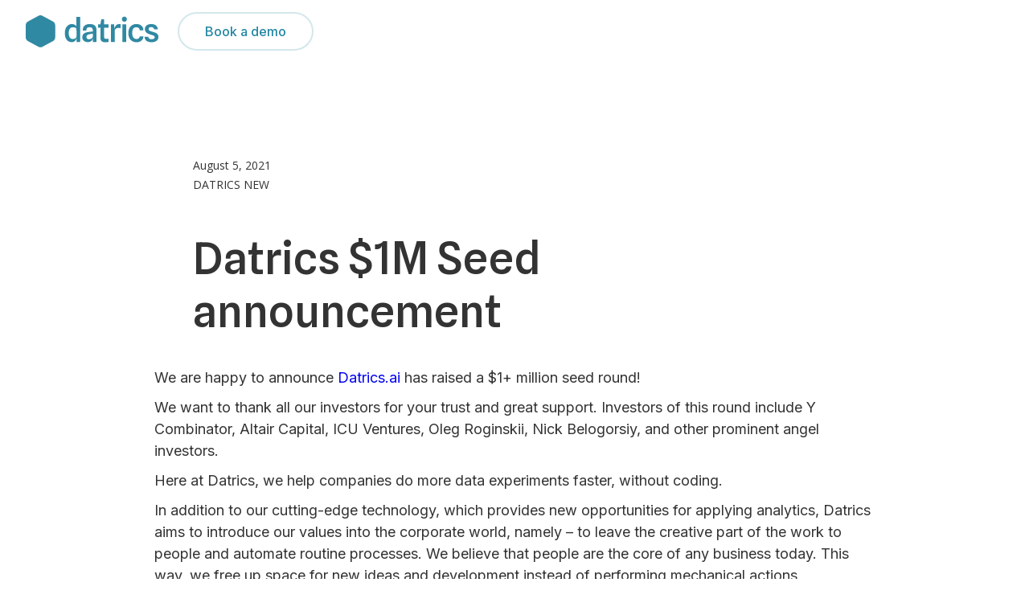

--- FILE ---
content_type: text/html; charset=utf-8
request_url: https://www.datrics.ai/updates/datrics-1m-seed-august-2021
body_size: 10233
content:
<!DOCTYPE html><!-- This site was created in Webflow. https://webflow.com --><!-- Last Published: Mon Nov 03 2025 10:38:00 GMT+0000 (Coordinated Universal Time) --><html data-wf-domain="www.datrics.ai" data-wf-page="65b23df8cd97ea32b9caac94" data-wf-site="62b062b30cd76f97a62e0c01" data-wf-collection="65b23df8cd97ea32b9caaaf8" data-wf-item-slug="datrics-1m-seed-august-2021"><head><meta charset="utf-8"/><title>Datrics Updates: Datrics $1M Seed announcement</title><meta content="We are happy to announce Datrics.ai has raised a $1+ million seed round!" name="description"/><meta content="Datrics Updates: Datrics $1M Seed announcement" property="og:title"/><meta content="We are happy to announce Datrics.ai has raised a $1+ million seed round!" property="og:description"/><meta content="https://cdn.prod.website-files.com/62f27a49562f4748a9671e6f/65136ce444bdb5ff8faea876_Updates_thumb.png" property="og:image"/><meta content="Datrics Updates: Datrics $1M Seed announcement" property="twitter:title"/><meta content="We are happy to announce Datrics.ai has raised a $1+ million seed round!" property="twitter:description"/><meta content="https://cdn.prod.website-files.com/62f27a49562f4748a9671e6f/65136ce444bdb5ff8faea876_Updates_thumb.png" property="twitter:image"/><meta property="og:type" content="website"/><meta content="summary_large_image" name="twitter:card"/><meta content="width=device-width, initial-scale=1" name="viewport"/><meta content="Webflow" name="generator"/><link href="https://cdn.prod.website-files.com/62b062b30cd76f97a62e0c01/css/datrics.webflow.shared.ccacc220f.css" rel="stylesheet" type="text/css"/><link href="https://fonts.googleapis.com" rel="preconnect"/><link href="https://fonts.gstatic.com" rel="preconnect" crossorigin="anonymous"/><script src="https://ajax.googleapis.com/ajax/libs/webfont/1.6.26/webfont.js" type="text/javascript"></script><script type="text/javascript">WebFont.load({  google: {    families: ["Open Sans:300,300italic,400,400italic,600,600italic,700,700italic,800,800italic","Inconsolata:400,700","Poppins:100,100italic,200,200italic,300,300italic,regular,italic,500,500italic,600,600italic,700,700italic,800,800italic,900,900italic","Inter:regular,500,600,700,800","Inter Tight:regular,500,600,700,800","Spline Sans:regular,500,600,700:latin,latin-ext","DM Mono:regular"]  }});</script><script type="text/javascript">!function(o,c){var n=c.documentElement,t=" w-mod-";n.className+=t+"js",("ontouchstart"in o||o.DocumentTouch&&c instanceof DocumentTouch)&&(n.className+=t+"touch")}(window,document);</script><link href="https://cdn.prod.website-files.com/62b062b30cd76f97a62e0c01/66d9e435faad805181db7b61_favicon.png" rel="shortcut icon" type="image/x-icon"/><link href="https://cdn.prod.website-files.com/62b062b30cd76f97a62e0c01/62f9e9dee0ceed1b23a2d982_Fav%20256.png" rel="apple-touch-icon"/><script async="" src="https://www.googletagmanager.com/gtag/js?id=UA-149358748-1"></script><script type="text/javascript">window.dataLayer = window.dataLayer || [];function gtag(){dataLayer.push(arguments);}gtag('js', new Date());gtag('config', 'UA-149358748-1', {'anonymize_ip': false});</script><script type="text/javascript">!function(f,b,e,v,n,t,s){if(f.fbq)return;n=f.fbq=function(){n.callMethod?n.callMethod.apply(n,arguments):n.queue.push(arguments)};if(!f._fbq)f._fbq=n;n.push=n;n.loaded=!0;n.version='2.0';n.agent='plwebflow';n.queue=[];t=b.createElement(e);t.async=!0;t.src=v;s=b.getElementsByTagName(e)[0];s.parentNode.insertBefore(t,s)}(window,document,'script','https://connect.facebook.net/en_US/fbevents.js');fbq('consent', 'revoke');fbq('init', '3409783445919485');fbq('track', 'PageView');</script><!-- Google Tag Manager -->
<script>(function(w,d,s,l,i){w[l]=w[l]||[];w[l].push({'gtm.start':
new Date().getTime(),event:'gtm.js'});var f=d.getElementsByTagName(s)[0],
j=d.createElement(s),dl=l!='dataLayer'?'&l='+l:'';j.async=true;j.src=
'https://www.googletagmanager.com/gtm.js?id='+i+dl;f.parentNode.insertBefore(j,f);
})(window,document,'script','dataLayer','GTM-W2XFQSN');</script>
<!-- End Google Tag Manager -->
<script>!function () {var reb2b = window.reb2b = window.reb2b || [];if (reb2b.invoked) return;reb2b.invoked = true;reb2b.methods = ["identify", "collect"];reb2b.factory = function (method) {return function () {var args = Array.prototype.slice.call(arguments);args.unshift(method);reb2b.push(args);return reb2b;};};for (var i = 0; i < reb2b.methods.length; i++) {var key = reb2b.methods[i];reb2b[key] = reb2b.factory(key);}reb2b.load = function (key) {var script = document.createElement("script");script.type = "text/javascript";script.async = true;script.src = "https://s3-us-west-2.amazonaws.com/b2bjsstore/b/" + key + "/reb2b.js.gz";var first = document.getElementsByTagName("script")[0];first.parentNode.insertBefore(script, first);};reb2b.SNIPPET_VERSION = "1.0.1";reb2b.load("R6G5YHZ1GM65");}();</script>

</head><body><div data-animation="default" data-collapse="medium" data-duration="400" data-easing="ease" data-easing2="ease" role="banner" class="uui-navbar02_component empty w-nav"><div class="uui-navbar02_container"><a href="/" class="w-inline-block"><img loading="lazy" height="40" alt="" src="https://cdn.prod.website-files.com/62b062b30cd76f97a62e0c01/6869230c21fb3d8eb6bca6bc_datrics-wordmark.svg" class="image-98"/></a><a href="#" class="uui-navbar02_logo-link w-nav-brand"></a><div class="uui-navbar02_menu-button w-nav-button"><div class="menu-icon_component"><div class="menu-icon_line-top"></div><div class="menu-icon_line-middle"></div><div class="menu-icon_line-bottom"></div></div></div><nav role="navigation" class="uui-navbar02_menu w-nav-menu"><div class="uui-navbar02_menu-left"><a href="https://datrics.notion.site/Open-Vacancies-69c08a03e43c4eca8374d9697d7738a2?pvs=4" target="_blank" class="uui-navbar02_link w-nav-link">Careers</a><a href="/about-us" class="uui-navbar02_link w-nav-link">About us</a><div data-delay="300" data-hover="true" data-w-id="42bb4e3e-32ec-d286-39d0-882139b02473" class="uui-navbar02_menu-dropdown w-dropdown"><div class="uui-navbar02_dropdown-toggle w-dropdown-toggle"><div class="uui-dropdown-icon w-embed"><svg width="20" height="20" viewBox="0 0 20 20" fill="none" xmlns="http://www.w3.org/2000/svg">
<path d="M5 7.5L10 12.5L15 7.5" stroke="currentColor" stroke-width="1.67" stroke-linecap="round" stroke-linejoin="round"/>
</svg></div><div class="uui-navbar02_link">Solutions</div></div><nav class="uui-navbar02_dropdown-list w-dropdown-list"><div class="uui-navbar02_dropdown-content-single"><h4 class="uui-navbar02_heading">Use cases</h4><div class="collection-list-wrapper w-dyn-list"><div role="list" class="collection-list-3 w-dyn-items w-row"><div role="listitem" class="collection-item-2 navbar-fallback w-dyn-item w-col w-col-6"><div class="uui-blog02_item"><a data-w-id="42bb4e3e-32ec-d286-39d0-882139b02480" href="/success-stories/revolutionizing-business-intelligence-in-a-leading-financial-institution-through-ai-driven-insights" class="uui-blog02_image-link w-inline-block"><div class="uui-blog02_image-wrapper"><img alt="Learn how Datrics and AI analytics helped a financial institution overcome data challenges, streamline operations, and unlock strategic insights." loading="lazy" src="" class="uui-blog02_image"/></div></a><a href="/success-stories/revolutionizing-business-intelligence-in-a-leading-financial-institution-through-ai-driven-insights" class="uui-blog02_title-link w-inline-block"><h2 class="uui-heading-xsmall-3">Heading</h2></a><a href="/success-stories/revolutionizing-business-intelligence-in-a-leading-financial-institution-through-ai-driven-insights" class="uui-button-link-3 w-inline-block"><div class="text-block-22">Read more</div><div class="uui-button-icon-3 w-embed"><svg width="20" height="20" viewBox="0 0 20 20" fill="none" xmlns="http://www.w3.org/2000/svg">
<path d="M5.83301 14.1668L14.1663 5.8335M14.1663 5.8335H5.83301M14.1663 5.8335V14.1668" stroke="CurrentColor" stroke-width="1.67" stroke-linecap="round" stroke-linejoin="round"/>
</svg></div></a></div></div><div role="listitem" class="collection-item-2 navbar-fallback w-dyn-item w-col w-col-6"><div class="uui-blog02_item"><a data-w-id="42bb4e3e-32ec-d286-39d0-882139b02480" href="/success-stories/scalable-ai-automation-for-healthcare-claims-coverage-revenue-cycle-operations" class="uui-blog02_image-link w-inline-block"><div class="uui-blog02_image-wrapper"><img alt="Managing healthcare claims processing across complex providers and insurers presents a significant challenge. How to simplify the complexity and offer clear guidance on AI-powered solutions?" loading="lazy" src="" class="uui-blog02_image"/></div></a><a href="/success-stories/scalable-ai-automation-for-healthcare-claims-coverage-revenue-cycle-operations" class="uui-blog02_title-link w-inline-block"><h2 class="uui-heading-xsmall-3">Heading</h2></a><a href="/success-stories/scalable-ai-automation-for-healthcare-claims-coverage-revenue-cycle-operations" class="uui-button-link-3 w-inline-block"><div class="text-block-22">Read more</div><div class="uui-button-icon-3 w-embed"><svg width="20" height="20" viewBox="0 0 20 20" fill="none" xmlns="http://www.w3.org/2000/svg">
<path d="M5.83301 14.1668L14.1663 5.8335M14.1663 5.8335H5.83301M14.1663 5.8335V14.1668" stroke="CurrentColor" stroke-width="1.67" stroke-linecap="round" stroke-linejoin="round"/>
</svg></div></a></div></div></div></div></div></nav></div><div data-delay="300" data-hover="true" class="uui-navbar02_menu-dropdown w-dropdown"><div class="uui-navbar02_dropdown-toggle w-dropdown-toggle"><div class="uui-dropdown-icon w-embed"><svg width="20" height="20" viewBox="0 0 20 20" fill="none" xmlns="http://www.w3.org/2000/svg">
<path d="M5 7.5L10 12.5L15 7.5" stroke="currentColor" stroke-width="1.67" stroke-linecap="round" stroke-linejoin="round"/>
</svg></div><div class="uui-navbar02_link">Resources</div></div><nav class="uui-navbar02_dropdown-list w-dropdown-list"><div class="uui-navbar02_dropdown-content"><nav class="uui-navbar02_dropdown-content-left"><div class="uui-navbar02_dropdown-link-list"><h4 class="uui-navbar02_heading resources">Resources</h4><a href="/success-stories" class="uui-navbar02_dropdown-link w-inline-block"><div class="uui-navbar02_icon-wrapper"><div class="uui-icon-1x1-xsmall _32 w-embed"><svg xmlns="http://www.w3.org/2000/svg" width="32" height="32" viewBox="0 0 32 32"><path fill="currentColor" d="M26 7h-2V6a2 2 0 0 0-2-2H10a2 2 0 0 0-2 2v1H6a2 2 0 0 0-2 2v3a4.005 4.005 0 0 0 4 4h.322A8.17 8.17 0 0 0 15 21.934V26h-5v2h12v-2h-5v-4.069A7.97 7.97 0 0 0 23.74 16H24a4.005 4.005 0 0 0 4-4V9a2 2 0 0 0-2-2M8 14a2 2 0 0 1-2-2V9h2Zm14 0a6 6 0 0 1-6.185 5.997A6.2 6.2 0 0 1 10 13.707V6h12Zm4-2a2 2 0 0 1-2 2V9h2Z"/></svg></div></div><div class="uui-navbar02_item-right"><div class="uui-navbar02_item-heading">Success Stories</div><div class="uui-text-size-small-2 hide-mobile-landscape">Learn how our customers are making big changes.</div></div></a><a href="/articles" class="uui-navbar02_dropdown-link w-inline-block"><div class="uui-navbar02_icon-wrapper"><div class="uui-icon-1x1-xsmall _32 w-embed"><svg xmlns="http://www.w3.org/2000/svg" width="32" height="32" viewBox="0 0 32 32"><path fill="currentColor" d="m25.7 9.3l-7-7c-.2-.2-.4-.3-.7-.3H8c-1.1 0-2 .9-2 2v24c0 1.1.9 2 2 2h16c1.1 0 2-.9 2-2V10c0-.3-.1-.5-.3-.7M18 4.4l5.6 5.6H18zM24 28H8V4h8v6c0 1.1.9 2 2 2h6z"/><path fill="currentColor" d="M10 22h12v2H10zm0-6h12v2H10z"/></svg></div></div><div class="uui-navbar02_item-right"><div class="uui-navbar02_item-heading">Articles</div><div class="uui-text-size-small-2 hide-mobile-landscape">The latest industry news, updates and info.</div></div></a><a href="/updates" class="uui-navbar02_dropdown-link w-inline-block"><div class="uui-navbar02_icon-wrapper"><div class="uui-icon-1x1-xsmall _32 w-embed"><svg xmlns="http://www.w3.org/2000/svg" width="32" height="32" viewBox="0 0 32 32"><path fill="currentColor" d="M16 2v2h10v15h2V4a2 2 0 0 0-2-2Z"/><path fill="currentColor" d="M11 7v2h10v15h2V9a2 2 0 0 0-2-2Z"/><path fill="currentColor" d="M6 12h10a2 2 0 0 1 2 2v14a2 2 0 0 1-2 2H6a2 2 0 0 1-2-2V14a2 2 0 0 1 2-2m10 2l-10-.001V28h10Z"/></svg></div></div><div class="uui-navbar02_item-right"><div class="uui-navbar02_item-heading">Updates</div><div class="uui-text-size-small-2 hide-mobile-landscape">Get up and running on new features and techniques.</div></div></a></div><div class="uui-navbar02_dropdown-link-list"><h4 class="uui-navbar02_heading resources">Company</h4><a href="https://datrics.notion.site/Open-Vacancies-69c08a03e43c4eca8374d9697d7738a2?pvs=4" target="_blank" class="uui-navbar02_dropdown-link w-inline-block"><div class="uui-navbar02_icon-wrapper"><div class="uui-icon-1x1-xsmall _32 w-embed"><svg xmlns="http://www.w3.org/2000/svg" width="32" height="32" viewBox="0 0 32 32"><path fill="currentColor" d="M20 6a9.9 9.9 0 0 0-4 .842a9.999 9.999 0 1 0 0 18.318A9.998 9.998 0 1 0 20 6m-8 18a8 8 0 1 1 1.757-15.798a9.973 9.973 0 0 0 0 15.598A8 8 0 0 1 12 24m8 0a8 8 0 0 1-1.757-.2a9.973 9.973 0 0 0 0-15.599A7.997 7.997 0 1 1 20 24"/></svg></div></div><div class="uui-navbar02_item-right"><div class="div-block-82"><div class="uui-navbar02_item-heading">Careers</div><div class="uui-button-icon-3 dark w-embed"><svg width="20" height="20" viewBox="0 0 20 20" fill="none" xmlns="http://www.w3.org/2000/svg">
<path d="M5.83301 14.1668L14.1663 5.8335M14.1663 5.8335H5.83301M14.1663 5.8335V14.1668" stroke="CurrentColor" stroke-width="1.67" stroke-linecap="round" stroke-linejoin="round"/>
</svg></div></div><div class="uui-text-size-small-2 hide-mobile-landscape">Look at the opportunities to work with us.</div></div></a><a href="/about-us" class="uui-navbar02_dropdown-link w-inline-block"><div class="uui-navbar02_icon-wrapper"><div class="uui-icon-1x1-xsmall _32 w-embed"><svg xmlns="http://www.w3.org/2000/svg" width="32" height="32" viewBox="0 0 32 32"><path fill="currentColor" d="M26 14h-2v2h2a3.003 3.003 0 0 1 3 3v4h2v-4a5.006 5.006 0 0 0-5-5M24 4a3 3 0 1 1-3 3a3 3 0 0 1 3-3m0-2a5 5 0 1 0 5 5a5 5 0 0 0-5-5m-1 28h-2v-2a3.003 3.003 0 0 0-3-3h-4a3.003 3.003 0 0 0-3 3v2H9v-2a5.006 5.006 0 0 1 5-5h4a5.006 5.006 0 0 1 5 5zm-7-17a3 3 0 1 1-3 3a3 3 0 0 1 3-3m0-2a5 5 0 1 0 5 5a5 5 0 0 0-5-5m-8 3H6a5.006 5.006 0 0 0-5 5v4h2v-4a3.003 3.003 0 0 1 3-3h2zM8 4a3 3 0 1 1-3 3a3 3 0 0 1 3-3m0-2a5 5 0 1 0 5 5a5 5 0 0 0-5-5"/></svg></div></div><div class="uui-navbar02_item-right"><div class="uui-navbar02_item-heading">About us</div><div class="uui-text-size-small-2 hide-mobile-landscape">Learn about our story and our mission statement.</div></div></a><a href="https://wiki.datrics.ai" target="_blank" class="uui-navbar02_dropdown-link w-inline-block"><div class="uui-navbar02_icon-wrapper"><div class="uui-icon-1x1-xsmall _32 w-embed"><svg xmlns="http://www.w3.org/2000/svg" width="32" height="32" viewBox="0 0 32 32"><path fill="currentColor" d="M19 10h7v2h-7zm0 5h7v2h-7zm0 5h7v2h-7zM6 10h7v2H6zm0 5h7v2H6zm0 5h7v2H6z"/><path fill="currentColor" d="M28 5H4a2 2 0 0 0-2 2v18a2 2 0 0 0 2 2h24a2 2 0 0 0 2-2V7a2 2 0 0 0-2-2M4 7h11v18H4Zm13 18V7h11v18Z"/></svg></div></div><div class="uui-navbar02_item-right"><div class="uui-navbar02_item-heading">Documentation</div><div class="uui-text-size-small-2 hide-mobile-landscape">News and writings, press releases, and press resources.</div></div></a><a href="#" class="uui-navbar02_dropdown-link hidden w-inline-block"><div class="uui-navbar02_icon-wrapper"><div class="uui-icon-1x1-xsmall w-embed"><svg width="25" height="24" viewBox="0 0 25 24" fill="none" xmlns="http://www.w3.org/2000/svg">
<path d="M22.667 21V19C22.667 17.1362 21.3922 15.5701 19.667 15.126M16.167 3.29076C17.6329 3.88415 18.667 5.32131 18.667 7C18.667 8.67869 17.6329 10.1159 16.167 10.7092M17.667 21C17.667 19.1362 17.667 18.2044 17.3625 17.4693C16.9565 16.4892 16.1778 15.7105 15.1977 15.3045C14.4626 15 13.5308 15 11.667 15H8.66699C6.80323 15 5.87134 15 5.13626 15.3045C4.15615 15.7105 3.37745 16.4892 2.97147 17.4693C2.66699 18.2044 2.66699 19.1362 2.66699 21M14.167 7C14.167 9.20914 12.3761 11 10.167 11C7.95785 11 6.16699 9.20914 6.16699 7C6.16699 4.79086 7.95785 3 10.167 3C12.3761 3 14.167 4.79086 14.167 7Z" stroke="currentColor" stroke-width="2" stroke-linecap="round" stroke-linejoin="round"/>
</svg></div></div><div class="uui-navbar02_item-right"><div class="uui-navbar02_text-wrapper"><div class="uui-navbar02_item-heading margin-bottom-0">Careers</div><div class="uui-badge-small-success"><div>We&#x27;re hiring!</div></div></div><div class="uui-text-size-small-2 hide-mobile-landscape">We’re always looking for talented people. Join our team!</div></div></a></div></nav></div></nav></div></div><div class="uui-navbar02_menu-right"><div class="uui-navbar02_button-wrapper"><a href="/contact-us" class="uui-button-5 is-button-small contour w-inline-block"><div class="text-block-26">Book a demo</div></a></div></div></nav></div></div><div class="w-embed w-iframe"><!-- Google Tag Manager (noscript) -->
<noscript><iframe src="https://www.googletagmanager.com/ns.html?id=GTM-W2XFQSN"
height="0" width="0" style="display:none;visibility:hidden"></iframe></noscript>
<!-- End Google Tag Manager (noscript) --></div><div class="section-2365"><div class="container-14 w-container"><div class="div-block-24"><div class="text-block-23">August 5, 2021</div><div class="text-block-23">DATRICS NEW</div></div></div></div><div class="section-12"><div class="container-8-copy w-container"><div class="div-block-25"><h1 class="heading-1 updates mobile">Datrics $1M Seed announcement</h1></div></div></div><header class="uui-section_blogpost02"><div class="blog-section"><div class="uui-container-large"><div class="uui-max-width-large align-center"><div class="uui-blogpost02_content"><div class="body-text w-richtext"><p>We are happy to announce <a href="http://datrics.ai/">Datrics.ai</a> has raised a $1+ million seed round!</p><p>We want to thank all our investors for your trust and great support. Investors of this round include Y Combinator, Altair Capital, ICU Ventures, Oleg Roginskii, Nick Belogorsiy, and other prominent angel investors.</p><p>Here at Datrics, we help companies do more data experiments faster, without coding.</p><p>In addition to our cutting-edge technology, which provides new opportunities for applying analytics, Datrics aims to introduce our values into the corporate world, namely – to leave the creative part of the work to people and automate routine processes. We believe that people are the core of any business today. This way, we free up space for new ideas and development instead of performing mechanical actions.</p><p>Now the team is concentrated on sales &amp; growth.</p><p>Many thanks to the team and their dedication in helping us all reach this milestone. Now, more work lies ahead of us on the way to becoming a state-of-the-art tool in no-code analytics and ML.</p><figure style="max-width:1600px" class="w-richtext-align-fullwidth w-richtext-figure-type-image"><div><img src="https://cdn.prod.website-files.com/62f27a49562f4748a9671e6f/65136cdcf811d17b68906dfc_Updates_1.png" loading="lazy" alt=""/></div></figure></div></div></div></div></div></header><div class="section-27"><div class="container-28 w-container"><h2 class="uui-heading-large">Check out our previous updates</h2></div></div><div class="container-16 w-container"><section class="uui-section_blogsection02"><div class="uui-page-padding-2"><div class="uui-container-large-4"><div class="uui-padding-vertical-xhuge-6"><div class="uui-blogsection02_component"><div class="uui-blogsection02_list-wrapper"><div class="w-layout-grid uui-blogsection02_list"><div class="uui-blogsection04_item"><a data-w-id="cd8495c4-e10e-22ce-a97c-cf55ceaef889" href="/updates/datrics-updates-may-2021" class="uui-blogsection02_image-link w-inline-block"><div class="uui-blogsection02_image-wrapper"><img src="https://cdn.prod.website-files.com/62f27a49562f4748a9671e6f/65136df6f3777069133a6bfe_Updates_thumb.png" loading="lazy" alt="Datrics Updates: Governance, models reusability, outliers detection" sizes="(max-width: 767px) 100vw, (max-width: 991px) 728px, 940px" srcset="https://cdn.prod.website-files.com/62f27a49562f4748a9671e6f/65136df6f3777069133a6bfe_Updates_thumb-p-500.png 500w, https://cdn.prod.website-files.com/62f27a49562f4748a9671e6f/65136df6f3777069133a6bfe_Updates_thumb.png 800w" class="uui-blogsection02_image"/></div></a><a href="/updates/datrics-updates-may-2021" class="uui-blogsection02_title-link w-inline-block"><h3 class="uui-heading-xsmall-2">Governance, models reusability, outliers detection</h3></a><div class="uui-text-size-medium-2">Better UI for models, now you can train multiple models inside for-loop and pipeline and assess their performance via quality metrics and diagrams.</div></div><div class="uui-blogsection02_item"><a data-w-id="cd8495c4-e10e-22ce-a97c-cf55ceaef892" href="/updates/datrics-updates-march-2021" class="uui-blogsection02_image-link w-inline-block"><div class="uui-blogsection02_image-wrapper"><img src="https://cdn.prod.website-files.com/62f27a49562f4748a9671e6f/65136ed9d32960c9b86c1703_Updates_thumb_2.png" loading="lazy" alt="Datrics Updates: Governance, models reusability, outliers detection" sizes="(max-width: 767px) 100vw, (max-width: 991px) 728px, 940px" srcset="https://cdn.prod.website-files.com/62f27a49562f4748a9671e6f/65136ed9d32960c9b86c1703_Updates_thumb_2-p-500.png 500w, https://cdn.prod.website-files.com/62f27a49562f4748a9671e6f/65136ed9d32960c9b86c1703_Updates_thumb_2.png 800w" class="uui-blogsection02_image"/></div></a><a href="/updates/datrics-updates-march-2021" class="uui-blogsection02_title-link w-inline-block"><h3 class="uui-heading-xsmall-2">New onboarding, new bricks, performance improvements.</h3></a><div class="uui-text-size-medium-2">We&#x27;ve made great speed improvements and now your pipelines will run 5x faster, we&#x27;ve also made a lot of improvements to the user interface so that it becomes easier to create pipelines. For advanced users, we&#x27;ve implemented several new bricks: dimensionality reduction, binning without a target, and new encoding.</div><a data-w-id="cd8495c4-e10e-22ce-a97c-cf55ceaef89a" href="#" class="uui-button-link-4 w-inline-block"></a></div><div class="uui-blogsection02_item"><a data-w-id="cd8495c4-e10e-22ce-a97c-cf55ceaef89c" href="/updates/datrics-joins-y-combinator-winter-batch-2021" class="uui-blogsection02_image-link w-inline-block"><div class="uui-blogsection02_image-wrapper"><img src="https://cdn.prod.website-files.com/62f27a49562f4748a9671e6f/65136fc34a095aedb46500a8_Updates_thumb_3.png" loading="lazy" alt="Datrics Updates: Datrics Joins Y Combinator Winter 2021 Batch" sizes="(max-width: 767px) 100vw, (max-width: 991px) 728px, 940px" srcset="https://cdn.prod.website-files.com/62f27a49562f4748a9671e6f/65136fc34a095aedb46500a8_Updates_thumb_3-p-500.png 500w, https://cdn.prod.website-files.com/62f27a49562f4748a9671e6f/65136fc34a095aedb46500a8_Updates_thumb_3.png 800w" class="uui-blogsection02_image"/></div></a><a href="/updates/datrics-joins-y-combinator-winter-batch-2021" class="uui-blogsection02_title-link w-inline-block"><h3 class="uui-heading-xsmall-2">Datrics Joins Y Combinator Winter 2021 Batch</h3></a><div class="uui-text-size-medium-2">Today we&#x27;re excited to announce that Datrics participates in Y Combinator winter batch 2021, which is remote this year.Y Combinator (YC) is an American most famous startup accelerator. </div></div></div></div></div></div></div></div></section></div><footer class="uui-footer04_component"><div class="uui-page-padding-16"><div class="uui-container-large-16"><div class="uui-padding-vertical-xlarge-2"><div class="w-layout-grid uui-footer04_top-wrapper"><a id="w-node-_2848edf4-f832-b291-6bc3-b79c2ac80f66-2ac80f61" href="/old-home-3" class="uui-footer04_logo-link w-inline-block"><img src="https://cdn.prod.website-files.com/62b062b30cd76f97a62e0c01/6869230c21fb3d8eb6bca6bc_datrics-wordmark.svg" loading="lazy" alt="Untitled UI logotext" height="40" class="uui-logo_logotype"/></a><div class="w-layout-grid uui-footer07_link-list"><a href="https://datrics.notion.site/Open-Vacancies-69c08a03e43c4eca8374d9697d7738a2?pvs=4" target="_blank" class="uui-footer07_link w-inline-block"><div class="link">Careers</div></a><a href="/about-us" class="uui-footer07_link w-inline-block"><div class="link">About us</div></a><a href="/contact-us" class="uui-button-secondary-gray-2 w-inline-block"><div class="text-block-26">Contact us</div></a></div></div><div class="uui-footer04_bottom-wrapper"><div id="w-node-_2848edf4-f832-b291-6bc3-b79c2ac80f78-2ac80f61" class="w-layout-grid uui-footer04_social-list"><a href="https://www.facebook.com/datrics/" target="_blank" class="uui-footer04_social-link w-inline-block"><div class="uui-footer04_social-icon w-embed"><svg xmlns="http://www.w3.org/2000/svg" width="24" height="24	" viewBox="0 0 32 32"><path fill="currentColor" d="M26.67 4H5.33A1.34 1.34 0 0 0 4 5.33v21.34A1.34 1.34 0 0 0 5.33 28h11.49v-9.28H13.7v-3.63h3.12v-2.67c0-3.1 1.89-4.79 4.67-4.79c.93 0 1.86 0 2.79.14V11h-1.91c-1.51 0-1.8.72-1.8 1.77v2.31h3.6l-.47 3.63h-3.13V28h6.1A1.34 1.34 0 0 0 28 26.67V5.33A1.34 1.34 0 0 0 26.67 4"/></svg></div></a><a href="https://www.linkedin.com/company/datrics-ai/" class="uui-footer04_social-link w-inline-block"><div class="uui-footer04_social-icon w-embed"><svg xmlns="http://www.w3.org/2000/svg" width="24" height="24" viewBox="0 0 32 32"><path fill="currentColor" d="M26.2 4H5.8C4.8 4 4 4.8 4 5.7v20.5c0 .9.8 1.7 1.8 1.7h20.4c1 0 1.8-.8 1.8-1.7V5.7c0-.9-.8-1.7-1.8-1.7M11.1 24.4H7.6V13h3.5zm-1.7-13c-1.1 0-2.1-.9-2.1-2.1s.9-2.1 2.1-2.1c1.1 0 2.1.9 2.1 2.1s-1 2.1-2.1 2.1m15.1 12.9H21v-5.6c0-1.3 0-3.1-1.9-3.1S17 17.1 17 18.5v5.7h-3.5V13h3.3v1.5h.1c.5-.9 1.7-1.9 3.4-1.9c3.6 0 4.3 2.4 4.3 5.5v6.2z"/></svg></div></a><a href="https://x.com/AiDatrics" target="_blank" class="uui-footer04_social-link w-inline-block"><div class="uui-footer04_social-icon w-embed"><svg xmlns="http://www.w3.org/2000/svg" width="24" height="24" viewBox="0 0 32 32"><path fill="currentColor" d="M18.234 14.162L26.977 4h-2.072l-7.591 8.824L11.25 4H4.258l9.169 13.343L4.258 28H6.33l8.016-9.318L20.75 28h6.993zm-2.837 3.299l-.93-1.329L7.078 5.56h3.182l5.964 8.532l.93 1.329l7.753 11.09h-3.182z"/></svg></div></a><a href="https://www.youtube.com/channel/UChLHwsRF87TzKAXR9s3s1jA" target="_blank" class="uui-footer04_social-link w-inline-block"><div class="uui-footer04_social-icon w-embed"><svg xmlns="http://www.w3.org/2000/svg" width="24" height="24" viewBox="0 0 32 32"><path fill="currentColor" d="M29.41 9.26a3.5 3.5 0 0 0-2.47-2.47C24.76 6.2 16 6.2 16 6.2s-8.76 0-10.94.59a3.5 3.5 0 0 0-2.47 2.47A36 36 0 0 0 2 16a36 36 0 0 0 .59 6.74a3.5 3.5 0 0 0 2.47 2.47c2.18.59 10.94.59 10.94.59s8.76 0 10.94-.59a3.5 3.5 0 0 0 2.47-2.47A36 36 0 0 0 30 16a36 36 0 0 0-.59-6.74M13.2 20.2v-8.4l7.27 4.2Z"/></svg></div></a><a href="https://medium.com/datrics-ai" target="_blank" class="uui-footer04_social-link w-inline-block"><div class="uui-footer04_social-icon w-embed"><svg xmlns="http://www.w3.org/2000/svg" width="24" height="24" viewBox="0 0 24 24"><path d="M4.285 7.269a.733.733 0 0 0-.24-.619l-1.77-2.133v-.32h5.498l4.25 9.32l3.736-9.32H21v.319l-1.515 1.451a.45.45 0 0 0-.168.425v10.666a.448.448 0 0 0 .168.425l1.479 1.451v.319h-7.436v-.319l1.529-1.487c.152-.15.152-.195.152-.424V8.401L10.95 19.218h-.575L5.417 8.401v7.249c-.041.305.06.612.275.833L7.684 18.9v.319H2.036V18.9l1.992-2.417a.971.971 0 0 0 .257-.833V7.269z" fill="currentColor"/></svg></div></a></div><div class="w-layout-grid uui-footer04_legal-list"><div class="uui-text-size-small-3 text-color-gray500">© 2025 Datrics All rights reserved.</div><div class="uui-text-size-small-3 text-color-gray500">Backed by <span class="text-span-5">Y</span>Combinator</div></div><div class="w-layout-grid uui-footer04_legal-list"><a href="/privacy-policy" class="uui-footer04_legal-link">Privacy Policy</a><a href="/terms-and-conditions" class="uui-footer04_legal-link">Terms of Use</a></div></div></div></div></div></footer><script src="https://d3e54v103j8qbb.cloudfront.net/js/jquery-3.5.1.min.dc5e7f18c8.js?site=62b062b30cd76f97a62e0c01" type="text/javascript" integrity="sha256-9/aliU8dGd2tb6OSsuzixeV4y/faTqgFtohetphbbj0=" crossorigin="anonymous"></script><script src="https://cdn.prod.website-files.com/62b062b30cd76f97a62e0c01/js/webflow.schunk.36b8fb49256177c8.js" type="text/javascript"></script><script src="https://cdn.prod.website-files.com/62b062b30cd76f97a62e0c01/js/webflow.schunk.73d293c6de3f8946.js" type="text/javascript"></script><script src="https://cdn.prod.website-files.com/62b062b30cd76f97a62e0c01/js/webflow.21791836.8cd6c32846136012.js" type="text/javascript"></script><!-- https://github.com/js-cookie/js-cookie -->
<script src="https://cdn.jsdelivr.net/npm/js-cookie@2/src/js.cookie.min.js"></script>

<!-- ezra siton code -->
<script>
  const my_utmParameters = [
    "utm_source", 
    "utm_medium", 
    "utm_campaign",
    "ref",
  ];

  function getAllUrlParams(url) {
    let obj = Object.fromEntries(new URLSearchParams(location.search));
    let cookiesLead = Cookies.get('Lead')
    let ref_exsist = cookiesLead ? JSON.parse(cookieExist).parameters['ref'] : null
    if (document && document.referrer && !ref_exsist) {
      obj.ref = new URL(document.referrer).hostname;
    }
    return obj;
  }
  /* Check if Lead Cookie already exist */
  var cookieExist = Cookies.get('Lead'); // => if false return undefined
  /* get URL params object */
  var getAllUrlParams = getAllUrlParams(); // return object
  /*Convert a JavaScript object into a string */
  var getAllUrlParamsJSON = JSON.stringify(getAllUrlParams);
  /* Check if the url with utm_parameters */
  let isEmpty = jQuery.isEmptyObject(getAllUrlParams); // return true/false

  /* Case 1 - if the page with parameters & no cockie exsist */
  if(!isEmpty && cookieExist === undefined){
    /* Set lead object for the cockies */
    console.log("Case 1 - parameters & no cockie exsist => Create Cockie");
    /* 
		## Set Cookies ##
		expires: If omitted, the cookie becomes a session cookie (This example)
    */
    createLead();
    setUTMformValues();
  }/*end if*/

  let compare = is_this_utm_equal_to_cockie_utm_values();

  if(!isEmpty && cookieExist !== undefined){
    /* it this utm params diff from current lead values create new lead*/
    if(!compare){
      /* Case 3 - cockie already exsist but with diff values Vs url utm parmas
			(remove current Lead and generate new one) 
      */
      // console.log("Case 3 - lead Exist, but with diff parames");
      // Cookies.remove('Lead');
      // createLead();
      // setUTMformValues();
    }else{
      console.log("Case 2 - lead exsist with this params");
      setUTMformValues();
    }
  }

  /* Case 4 - cookie Exist  but page without any utm param */
  if(isEmpty && cookieExist !== undefined){
    console.log("Case 4 - cookie Exist  but page without any utm param");
    setUTMformValues();
  }

  function createLead(){
    var lead = {
      parameters: getAllUrlParams
    };
    /* if you want to add 2 days expires for example: 
   Cookies.set('Lead', 'lead', { expires: 2}) 
   */
    Cookies.set('Lead', lead, { });
  }

  /* check if this utm url equal to the current values of cockie lead */
  function is_this_utm_equal_to_cockie_utm_values(){
    for (const this_utm_element of my_utmParameters) {
      /* if utm_source exist */
      let value_exsist = JSON.parse(cookieExist).parameters[this_utm_element] == getAllUrlParams[this_utm_element];
      console.log(`${value_exsist} - ${JSON.parse(cookieExist).parameters[this_utm_element]} compare to: ${getAllUrlParams[this_utm_element]}`);
      if(value_exsist == false){
        return false;
      }
    }/* end for loop */
    return true;
  }

  function setUTMformValues(){  
    /* webflow form object (Add embed code under webflow designer inside FORM */
    /*
		<input type="text" class="utm_source" placeholder="utm_source" name="utm_source">
<input type="text" class="utm_medium" placeholder="utm_medium" name="utm_medium">
<input type="text" class="utm_campaign" placeholder="utm_campaign" name="utm_campaign">
	*/
    /* the value if the param is empty */
    const empty_param_case = "null";
    /* set feilds */
    for (const this_utm_element of my_utmParameters) {
      /* if utm_source exist */
      set_utm_feild(this_utm_element);
    }/* end for loop */

    /* inner function */
    function set_utm_feild(utm_type){
      let utm_value = JSON.parse(Cookies.get('Lead')).parameters[utm_type];
      let utm_nodes = document.getElementsByClassName(utm_type);
      /* change all utm form feilds */
      if(utm_nodes.length > 0){
        for(var i = 0; i < utm_nodes.length; i++)
        {
          if(!!utm_value && utm_value !== undefined){
            utm_nodes[i].value = utm_value;
          }
          else{
            /* empty param for example ?utm_campaign= or ?utm_campaign */
            utm_nodes[i].value = empty_param_case;
          }
        }/* end for */
      }/* end if */
    }// end inner set_utm_feild function */
  }
</script></body></html>

--- FILE ---
content_type: text/css
request_url: https://cdn.prod.website-files.com/62b062b30cd76f97a62e0c01/css/datrics.webflow.shared.ccacc220f.css
body_size: 60108
content:
html {
  -webkit-text-size-adjust: 100%;
  -ms-text-size-adjust: 100%;
  font-family: sans-serif;
}

body {
  margin: 0;
}

article, aside, details, figcaption, figure, footer, header, hgroup, main, menu, nav, section, summary {
  display: block;
}

audio, canvas, progress, video {
  vertical-align: baseline;
  display: inline-block;
}

audio:not([controls]) {
  height: 0;
  display: none;
}

[hidden], template {
  display: none;
}

a {
  background-color: #0000;
}

a:active, a:hover {
  outline: 0;
}

abbr[title] {
  border-bottom: 1px dotted;
}

b, strong {
  font-weight: bold;
}

dfn {
  font-style: italic;
}

h1 {
  margin: .67em 0;
  font-size: 2em;
}

mark {
  color: #000;
  background: #ff0;
}

small {
  font-size: 80%;
}

sub, sup {
  vertical-align: baseline;
  font-size: 75%;
  line-height: 0;
  position: relative;
}

sup {
  top: -.5em;
}

sub {
  bottom: -.25em;
}

img {
  border: 0;
}

svg:not(:root) {
  overflow: hidden;
}

hr {
  box-sizing: content-box;
  height: 0;
}

pre {
  overflow: auto;
}

code, kbd, pre, samp {
  font-family: monospace;
  font-size: 1em;
}

button, input, optgroup, select, textarea {
  color: inherit;
  font: inherit;
  margin: 0;
}

button {
  overflow: visible;
}

button, select {
  text-transform: none;
}

button, html input[type="button"], input[type="reset"] {
  -webkit-appearance: button;
  cursor: pointer;
}

button[disabled], html input[disabled] {
  cursor: default;
}

button::-moz-focus-inner, input::-moz-focus-inner {
  border: 0;
  padding: 0;
}

input {
  line-height: normal;
}

input[type="checkbox"], input[type="radio"] {
  box-sizing: border-box;
  padding: 0;
}

input[type="number"]::-webkit-inner-spin-button, input[type="number"]::-webkit-outer-spin-button {
  height: auto;
}

input[type="search"] {
  -webkit-appearance: none;
}

input[type="search"]::-webkit-search-cancel-button, input[type="search"]::-webkit-search-decoration {
  -webkit-appearance: none;
}

legend {
  border: 0;
  padding: 0;
}

textarea {
  overflow: auto;
}

optgroup {
  font-weight: bold;
}

table {
  border-collapse: collapse;
  border-spacing: 0;
}

td, th {
  padding: 0;
}

@font-face {
  font-family: webflow-icons;
  src: url("[data-uri]") format("truetype");
  font-weight: normal;
  font-style: normal;
}

[class^="w-icon-"], [class*=" w-icon-"] {
  speak: none;
  font-variant: normal;
  text-transform: none;
  -webkit-font-smoothing: antialiased;
  -moz-osx-font-smoothing: grayscale;
  font-style: normal;
  font-weight: normal;
  line-height: 1;
  font-family: webflow-icons !important;
}

.w-icon-slider-right:before {
  content: "";
}

.w-icon-slider-left:before {
  content: "";
}

.w-icon-nav-menu:before {
  content: "";
}

.w-icon-arrow-down:before, .w-icon-dropdown-toggle:before {
  content: "";
}

.w-icon-file-upload-remove:before {
  content: "";
}

.w-icon-file-upload-icon:before {
  content: "";
}

* {
  box-sizing: border-box;
}

html {
  height: 100%;
}

body {
  color: #333;
  background-color: #fff;
  min-height: 100%;
  margin: 0;
  font-family: Arial, sans-serif;
  font-size: 14px;
  line-height: 20px;
}

img {
  vertical-align: middle;
  max-width: 100%;
  display: inline-block;
}

html.w-mod-touch * {
  background-attachment: scroll !important;
}

.w-block {
  display: block;
}

.w-inline-block {
  max-width: 100%;
  display: inline-block;
}

.w-clearfix:before, .w-clearfix:after {
  content: " ";
  grid-area: 1 / 1 / 2 / 2;
  display: table;
}

.w-clearfix:after {
  clear: both;
}

.w-hidden {
  display: none;
}

.w-button {
  color: #fff;
  line-height: inherit;
  cursor: pointer;
  background-color: #3898ec;
  border: 0;
  border-radius: 0;
  padding: 9px 15px;
  text-decoration: none;
  display: inline-block;
}

input.w-button {
  -webkit-appearance: button;
}

html[data-w-dynpage] [data-w-cloak] {
  color: #0000 !important;
}

.w-code-block {
  margin: unset;
}

pre.w-code-block code {
  all: inherit;
}

.w-optimization {
  display: contents;
}

.w-webflow-badge, .w-webflow-badge > img {
  box-sizing: unset;
  width: unset;
  height: unset;
  max-height: unset;
  max-width: unset;
  min-height: unset;
  min-width: unset;
  margin: unset;
  padding: unset;
  float: unset;
  clear: unset;
  border: unset;
  border-radius: unset;
  background: unset;
  background-image: unset;
  background-position: unset;
  background-size: unset;
  background-repeat: unset;
  background-origin: unset;
  background-clip: unset;
  background-attachment: unset;
  background-color: unset;
  box-shadow: unset;
  transform: unset;
  direction: unset;
  font-family: unset;
  font-weight: unset;
  color: unset;
  font-size: unset;
  line-height: unset;
  font-style: unset;
  font-variant: unset;
  text-align: unset;
  letter-spacing: unset;
  -webkit-text-decoration: unset;
  text-decoration: unset;
  text-indent: unset;
  text-transform: unset;
  list-style-type: unset;
  text-shadow: unset;
  vertical-align: unset;
  cursor: unset;
  white-space: unset;
  word-break: unset;
  word-spacing: unset;
  word-wrap: unset;
  transition: unset;
}

.w-webflow-badge {
  white-space: nowrap;
  cursor: pointer;
  box-shadow: 0 0 0 1px #0000001a, 0 1px 3px #0000001a;
  visibility: visible !important;
  opacity: 1 !important;
  z-index: 2147483647 !important;
  color: #aaadb0 !important;
  overflow: unset !important;
  background-color: #fff !important;
  border-radius: 3px !important;
  width: auto !important;
  height: auto !important;
  margin: 0 !important;
  padding: 6px !important;
  font-size: 12px !important;
  line-height: 14px !important;
  text-decoration: none !important;
  display: inline-block !important;
  position: fixed !important;
  inset: auto 12px 12px auto !important;
  transform: none !important;
}

.w-webflow-badge > img {
  position: unset;
  visibility: unset !important;
  opacity: 1 !important;
  vertical-align: middle !important;
  display: inline-block !important;
}

h1, h2, h3, h4, h5, h6 {
  margin-bottom: 10px;
  font-weight: bold;
}

h1 {
  margin-top: 20px;
  font-size: 38px;
  line-height: 44px;
}

h2 {
  margin-top: 20px;
  font-size: 32px;
  line-height: 36px;
}

h3 {
  margin-top: 20px;
  font-size: 24px;
  line-height: 30px;
}

h4 {
  margin-top: 10px;
  font-size: 18px;
  line-height: 24px;
}

h5 {
  margin-top: 10px;
  font-size: 14px;
  line-height: 20px;
}

h6 {
  margin-top: 10px;
  font-size: 12px;
  line-height: 18px;
}

p {
  margin-top: 0;
  margin-bottom: 10px;
}

blockquote {
  border-left: 5px solid #e2e2e2;
  margin: 0 0 10px;
  padding: 10px 20px;
  font-size: 18px;
  line-height: 22px;
}

figure {
  margin: 0 0 10px;
}

figcaption {
  text-align: center;
  margin-top: 5px;
}

ul, ol {
  margin-top: 0;
  margin-bottom: 10px;
  padding-left: 40px;
}

.w-list-unstyled {
  padding-left: 0;
  list-style: none;
}

.w-embed:before, .w-embed:after {
  content: " ";
  grid-area: 1 / 1 / 2 / 2;
  display: table;
}

.w-embed:after {
  clear: both;
}

.w-video {
  width: 100%;
  padding: 0;
  position: relative;
}

.w-video iframe, .w-video object, .w-video embed {
  border: none;
  width: 100%;
  height: 100%;
  position: absolute;
  top: 0;
  left: 0;
}

fieldset {
  border: 0;
  margin: 0;
  padding: 0;
}

button, [type="button"], [type="reset"] {
  cursor: pointer;
  -webkit-appearance: button;
  border: 0;
}

.w-form {
  margin: 0 0 15px;
}

.w-form-done {
  text-align: center;
  background-color: #ddd;
  padding: 20px;
  display: none;
}

.w-form-fail {
  background-color: #ffdede;
  margin-top: 10px;
  padding: 10px;
  display: none;
}

label {
  margin-bottom: 5px;
  font-weight: bold;
  display: block;
}

.w-input, .w-select {
  color: #333;
  vertical-align: middle;
  background-color: #fff;
  border: 1px solid #ccc;
  width: 100%;
  height: 38px;
  margin-bottom: 10px;
  padding: 8px 12px;
  font-size: 14px;
  line-height: 1.42857;
  display: block;
}

.w-input::placeholder, .w-select::placeholder {
  color: #999;
}

.w-input:focus, .w-select:focus {
  border-color: #3898ec;
  outline: 0;
}

.w-input[disabled], .w-select[disabled], .w-input[readonly], .w-select[readonly], fieldset[disabled] .w-input, fieldset[disabled] .w-select {
  cursor: not-allowed;
}

.w-input[disabled]:not(.w-input-disabled), .w-select[disabled]:not(.w-input-disabled), .w-input[readonly], .w-select[readonly], fieldset[disabled]:not(.w-input-disabled) .w-input, fieldset[disabled]:not(.w-input-disabled) .w-select {
  background-color: #eee;
}

textarea.w-input, textarea.w-select {
  height: auto;
}

.w-select {
  background-color: #f3f3f3;
}

.w-select[multiple] {
  height: auto;
}

.w-form-label {
  cursor: pointer;
  margin-bottom: 0;
  font-weight: normal;
  display: inline-block;
}

.w-radio {
  margin-bottom: 5px;
  padding-left: 20px;
  display: block;
}

.w-radio:before, .w-radio:after {
  content: " ";
  grid-area: 1 / 1 / 2 / 2;
  display: table;
}

.w-radio:after {
  clear: both;
}

.w-radio-input {
  float: left;
  margin: 3px 0 0 -20px;
  line-height: normal;
}

.w-file-upload {
  margin-bottom: 10px;
  display: block;
}

.w-file-upload-input {
  opacity: 0;
  z-index: -100;
  width: .1px;
  height: .1px;
  position: absolute;
  overflow: hidden;
}

.w-file-upload-default, .w-file-upload-uploading, .w-file-upload-success {
  color: #333;
  display: inline-block;
}

.w-file-upload-error {
  margin-top: 10px;
  display: block;
}

.w-file-upload-default.w-hidden, .w-file-upload-uploading.w-hidden, .w-file-upload-error.w-hidden, .w-file-upload-success.w-hidden {
  display: none;
}

.w-file-upload-uploading-btn {
  cursor: pointer;
  background-color: #fafafa;
  border: 1px solid #ccc;
  margin: 0;
  padding: 8px 12px;
  font-size: 14px;
  font-weight: normal;
  display: flex;
}

.w-file-upload-file {
  background-color: #fafafa;
  border: 1px solid #ccc;
  flex-grow: 1;
  justify-content: space-between;
  margin: 0;
  padding: 8px 9px 8px 11px;
  display: flex;
}

.w-file-upload-file-name {
  font-size: 14px;
  font-weight: normal;
  display: block;
}

.w-file-remove-link {
  cursor: pointer;
  width: auto;
  height: auto;
  margin-top: 3px;
  margin-left: 10px;
  padding: 3px;
  display: block;
}

.w-icon-file-upload-remove {
  margin: auto;
  font-size: 10px;
}

.w-file-upload-error-msg {
  color: #ea384c;
  padding: 2px 0;
  display: inline-block;
}

.w-file-upload-info {
  padding: 0 12px;
  line-height: 38px;
  display: inline-block;
}

.w-file-upload-label {
  cursor: pointer;
  background-color: #fafafa;
  border: 1px solid #ccc;
  margin: 0;
  padding: 8px 12px;
  font-size: 14px;
  font-weight: normal;
  display: inline-block;
}

.w-icon-file-upload-icon, .w-icon-file-upload-uploading {
  width: 20px;
  margin-right: 8px;
  display: inline-block;
}

.w-icon-file-upload-uploading {
  height: 20px;
}

.w-container {
  max-width: 940px;
  margin-left: auto;
  margin-right: auto;
}

.w-container:before, .w-container:after {
  content: " ";
  grid-area: 1 / 1 / 2 / 2;
  display: table;
}

.w-container:after {
  clear: both;
}

.w-container .w-row {
  margin-left: -10px;
  margin-right: -10px;
}

.w-row:before, .w-row:after {
  content: " ";
  grid-area: 1 / 1 / 2 / 2;
  display: table;
}

.w-row:after {
  clear: both;
}

.w-row .w-row {
  margin-left: 0;
  margin-right: 0;
}

.w-col {
  float: left;
  width: 100%;
  min-height: 1px;
  padding-left: 10px;
  padding-right: 10px;
  position: relative;
}

.w-col .w-col {
  padding-left: 0;
  padding-right: 0;
}

.w-col-1 {
  width: 8.33333%;
}

.w-col-2 {
  width: 16.6667%;
}

.w-col-3 {
  width: 25%;
}

.w-col-4 {
  width: 33.3333%;
}

.w-col-5 {
  width: 41.6667%;
}

.w-col-6 {
  width: 50%;
}

.w-col-7 {
  width: 58.3333%;
}

.w-col-8 {
  width: 66.6667%;
}

.w-col-9 {
  width: 75%;
}

.w-col-10 {
  width: 83.3333%;
}

.w-col-11 {
  width: 91.6667%;
}

.w-col-12 {
  width: 100%;
}

.w-hidden-main {
  display: none !important;
}

@media screen and (max-width: 991px) {
  .w-container {
    max-width: 728px;
  }

  .w-hidden-main {
    display: inherit !important;
  }

  .w-hidden-medium {
    display: none !important;
  }

  .w-col-medium-1 {
    width: 8.33333%;
  }

  .w-col-medium-2 {
    width: 16.6667%;
  }

  .w-col-medium-3 {
    width: 25%;
  }

  .w-col-medium-4 {
    width: 33.3333%;
  }

  .w-col-medium-5 {
    width: 41.6667%;
  }

  .w-col-medium-6 {
    width: 50%;
  }

  .w-col-medium-7 {
    width: 58.3333%;
  }

  .w-col-medium-8 {
    width: 66.6667%;
  }

  .w-col-medium-9 {
    width: 75%;
  }

  .w-col-medium-10 {
    width: 83.3333%;
  }

  .w-col-medium-11 {
    width: 91.6667%;
  }

  .w-col-medium-12 {
    width: 100%;
  }

  .w-col-stack {
    width: 100%;
    left: auto;
    right: auto;
  }
}

@media screen and (max-width: 767px) {
  .w-hidden-main, .w-hidden-medium {
    display: inherit !important;
  }

  .w-hidden-small {
    display: none !important;
  }

  .w-row, .w-container .w-row {
    margin-left: 0;
    margin-right: 0;
  }

  .w-col {
    width: 100%;
    left: auto;
    right: auto;
  }

  .w-col-small-1 {
    width: 8.33333%;
  }

  .w-col-small-2 {
    width: 16.6667%;
  }

  .w-col-small-3 {
    width: 25%;
  }

  .w-col-small-4 {
    width: 33.3333%;
  }

  .w-col-small-5 {
    width: 41.6667%;
  }

  .w-col-small-6 {
    width: 50%;
  }

  .w-col-small-7 {
    width: 58.3333%;
  }

  .w-col-small-8 {
    width: 66.6667%;
  }

  .w-col-small-9 {
    width: 75%;
  }

  .w-col-small-10 {
    width: 83.3333%;
  }

  .w-col-small-11 {
    width: 91.6667%;
  }

  .w-col-small-12 {
    width: 100%;
  }
}

@media screen and (max-width: 479px) {
  .w-container {
    max-width: none;
  }

  .w-hidden-main, .w-hidden-medium, .w-hidden-small {
    display: inherit !important;
  }

  .w-hidden-tiny {
    display: none !important;
  }

  .w-col {
    width: 100%;
  }

  .w-col-tiny-1 {
    width: 8.33333%;
  }

  .w-col-tiny-2 {
    width: 16.6667%;
  }

  .w-col-tiny-3 {
    width: 25%;
  }

  .w-col-tiny-4 {
    width: 33.3333%;
  }

  .w-col-tiny-5 {
    width: 41.6667%;
  }

  .w-col-tiny-6 {
    width: 50%;
  }

  .w-col-tiny-7 {
    width: 58.3333%;
  }

  .w-col-tiny-8 {
    width: 66.6667%;
  }

  .w-col-tiny-9 {
    width: 75%;
  }

  .w-col-tiny-10 {
    width: 83.3333%;
  }

  .w-col-tiny-11 {
    width: 91.6667%;
  }

  .w-col-tiny-12 {
    width: 100%;
  }
}

.w-widget {
  position: relative;
}

.w-widget-map {
  width: 100%;
  height: 400px;
}

.w-widget-map label {
  width: auto;
  display: inline;
}

.w-widget-map img {
  max-width: inherit;
}

.w-widget-map .gm-style-iw {
  text-align: center;
}

.w-widget-map .gm-style-iw > button {
  display: none !important;
}

.w-widget-twitter {
  overflow: hidden;
}

.w-widget-twitter-count-shim {
  vertical-align: top;
  text-align: center;
  background: #fff;
  border: 1px solid #758696;
  border-radius: 3px;
  width: 28px;
  height: 20px;
  display: inline-block;
  position: relative;
}

.w-widget-twitter-count-shim * {
  pointer-events: none;
  -webkit-user-select: none;
  user-select: none;
}

.w-widget-twitter-count-shim .w-widget-twitter-count-inner {
  text-align: center;
  color: #999;
  font-family: serif;
  font-size: 15px;
  line-height: 12px;
  position: relative;
}

.w-widget-twitter-count-shim .w-widget-twitter-count-clear {
  display: block;
  position: relative;
}

.w-widget-twitter-count-shim.w--large {
  width: 36px;
  height: 28px;
}

.w-widget-twitter-count-shim.w--large .w-widget-twitter-count-inner {
  font-size: 18px;
  line-height: 18px;
}

.w-widget-twitter-count-shim:not(.w--vertical) {
  margin-left: 5px;
  margin-right: 8px;
}

.w-widget-twitter-count-shim:not(.w--vertical).w--large {
  margin-left: 6px;
}

.w-widget-twitter-count-shim:not(.w--vertical):before, .w-widget-twitter-count-shim:not(.w--vertical):after {
  content: " ";
  pointer-events: none;
  border: solid #0000;
  width: 0;
  height: 0;
  position: absolute;
  top: 50%;
  left: 0;
}

.w-widget-twitter-count-shim:not(.w--vertical):before {
  border-width: 4px;
  border-color: #75869600 #5d6c7b #75869600 #75869600;
  margin-top: -4px;
  margin-left: -9px;
}

.w-widget-twitter-count-shim:not(.w--vertical).w--large:before {
  border-width: 5px;
  margin-top: -5px;
  margin-left: -10px;
}

.w-widget-twitter-count-shim:not(.w--vertical):after {
  border-width: 4px;
  border-color: #fff0 #fff #fff0 #fff0;
  margin-top: -4px;
  margin-left: -8px;
}

.w-widget-twitter-count-shim:not(.w--vertical).w--large:after {
  border-width: 5px;
  margin-top: -5px;
  margin-left: -9px;
}

.w-widget-twitter-count-shim.w--vertical {
  width: 61px;
  height: 33px;
  margin-bottom: 8px;
}

.w-widget-twitter-count-shim.w--vertical:before, .w-widget-twitter-count-shim.w--vertical:after {
  content: " ";
  pointer-events: none;
  border: solid #0000;
  width: 0;
  height: 0;
  position: absolute;
  top: 100%;
  left: 50%;
}

.w-widget-twitter-count-shim.w--vertical:before {
  border-width: 5px;
  border-color: #5d6c7b #75869600 #75869600;
  margin-left: -5px;
}

.w-widget-twitter-count-shim.w--vertical:after {
  border-width: 4px;
  border-color: #fff #fff0 #fff0;
  margin-left: -4px;
}

.w-widget-twitter-count-shim.w--vertical .w-widget-twitter-count-inner {
  font-size: 18px;
  line-height: 22px;
}

.w-widget-twitter-count-shim.w--vertical.w--large {
  width: 76px;
}

.w-background-video {
  color: #fff;
  height: 500px;
  position: relative;
  overflow: hidden;
}

.w-background-video > video {
  object-fit: cover;
  z-index: -100;
  background-position: 50%;
  background-size: cover;
  width: 100%;
  height: 100%;
  margin: auto;
  position: absolute;
  inset: -100%;
}

.w-background-video > video::-webkit-media-controls-start-playback-button {
  -webkit-appearance: none;
  display: none !important;
}

.w-background-video--control {
  background-color: #0000;
  padding: 0;
  position: absolute;
  bottom: 1em;
  right: 1em;
}

.w-background-video--control > [hidden] {
  display: none !important;
}

.w-slider {
  text-align: center;
  clear: both;
  -webkit-tap-highlight-color: #0000;
  tap-highlight-color: #0000;
  background: #ddd;
  height: 300px;
  position: relative;
}

.w-slider-mask {
  z-index: 1;
  white-space: nowrap;
  height: 100%;
  display: block;
  position: relative;
  left: 0;
  right: 0;
  overflow: hidden;
}

.w-slide {
  vertical-align: top;
  white-space: normal;
  text-align: left;
  width: 100%;
  height: 100%;
  display: inline-block;
  position: relative;
}

.w-slider-nav {
  z-index: 2;
  text-align: center;
  -webkit-tap-highlight-color: #0000;
  tap-highlight-color: #0000;
  height: 40px;
  margin: auto;
  padding-top: 10px;
  position: absolute;
  inset: auto 0 0;
}

.w-slider-nav.w-round > div {
  border-radius: 100%;
}

.w-slider-nav.w-num > div {
  font-size: inherit;
  line-height: inherit;
  width: auto;
  height: auto;
  padding: .2em .5em;
}

.w-slider-nav.w-shadow > div {
  box-shadow: 0 0 3px #3336;
}

.w-slider-nav-invert {
  color: #fff;
}

.w-slider-nav-invert > div {
  background-color: #2226;
}

.w-slider-nav-invert > div.w-active {
  background-color: #222;
}

.w-slider-dot {
  cursor: pointer;
  background-color: #fff6;
  width: 1em;
  height: 1em;
  margin: 0 3px .5em;
  transition: background-color .1s, color .1s;
  display: inline-block;
  position: relative;
}

.w-slider-dot.w-active {
  background-color: #fff;
}

.w-slider-dot:focus {
  outline: none;
  box-shadow: 0 0 0 2px #fff;
}

.w-slider-dot:focus.w-active {
  box-shadow: none;
}

.w-slider-arrow-left, .w-slider-arrow-right {
  cursor: pointer;
  color: #fff;
  -webkit-tap-highlight-color: #0000;
  tap-highlight-color: #0000;
  -webkit-user-select: none;
  user-select: none;
  width: 80px;
  margin: auto;
  font-size: 40px;
  position: absolute;
  inset: 0;
  overflow: hidden;
}

.w-slider-arrow-left [class^="w-icon-"], .w-slider-arrow-right [class^="w-icon-"], .w-slider-arrow-left [class*=" w-icon-"], .w-slider-arrow-right [class*=" w-icon-"] {
  position: absolute;
}

.w-slider-arrow-left:focus, .w-slider-arrow-right:focus {
  outline: 0;
}

.w-slider-arrow-left {
  z-index: 3;
  right: auto;
}

.w-slider-arrow-right {
  z-index: 4;
  left: auto;
}

.w-icon-slider-left, .w-icon-slider-right {
  width: 1em;
  height: 1em;
  margin: auto;
  inset: 0;
}

.w-slider-aria-label {
  clip: rect(0 0 0 0);
  border: 0;
  width: 1px;
  height: 1px;
  margin: -1px;
  padding: 0;
  position: absolute;
  overflow: hidden;
}

.w-slider-force-show {
  display: block !important;
}

.w-dropdown {
  text-align: left;
  z-index: 900;
  margin-left: auto;
  margin-right: auto;
  display: inline-block;
  position: relative;
}

.w-dropdown-btn, .w-dropdown-toggle, .w-dropdown-link {
  vertical-align: top;
  color: #222;
  text-align: left;
  white-space: nowrap;
  margin-left: auto;
  margin-right: auto;
  padding: 20px;
  text-decoration: none;
  position: relative;
}

.w-dropdown-toggle {
  -webkit-user-select: none;
  user-select: none;
  cursor: pointer;
  padding-right: 40px;
  display: inline-block;
}

.w-dropdown-toggle:focus {
  outline: 0;
}

.w-icon-dropdown-toggle {
  width: 1em;
  height: 1em;
  margin: auto 20px auto auto;
  position: absolute;
  top: 0;
  bottom: 0;
  right: 0;
}

.w-dropdown-list {
  background: #ddd;
  min-width: 100%;
  display: none;
  position: absolute;
}

.w-dropdown-list.w--open {
  display: block;
}

.w-dropdown-link {
  color: #222;
  padding: 10px 20px;
  display: block;
}

.w-dropdown-link.w--current {
  color: #0082f3;
}

.w-dropdown-link:focus {
  outline: 0;
}

@media screen and (max-width: 767px) {
  .w-nav-brand {
    padding-left: 10px;
  }
}

.w-lightbox-backdrop {
  cursor: auto;
  letter-spacing: normal;
  text-indent: 0;
  text-shadow: none;
  text-transform: none;
  visibility: visible;
  white-space: normal;
  word-break: normal;
  word-spacing: normal;
  word-wrap: normal;
  color: #fff;
  text-align: center;
  z-index: 2000;
  opacity: 0;
  -webkit-user-select: none;
  -moz-user-select: none;
  -webkit-tap-highlight-color: transparent;
  background: #000000e6;
  outline: 0;
  font-family: Helvetica Neue, Helvetica, Ubuntu, Segoe UI, Verdana, sans-serif;
  font-size: 17px;
  font-style: normal;
  font-weight: 300;
  line-height: 1.2;
  list-style: disc;
  position: fixed;
  inset: 0;
  -webkit-transform: translate(0);
}

.w-lightbox-backdrop, .w-lightbox-container {
  -webkit-overflow-scrolling: touch;
  height: 100%;
  overflow: auto;
}

.w-lightbox-content {
  height: 100vh;
  position: relative;
  overflow: hidden;
}

.w-lightbox-view {
  opacity: 0;
  width: 100vw;
  height: 100vh;
  position: absolute;
}

.w-lightbox-view:before {
  content: "";
  height: 100vh;
}

.w-lightbox-group, .w-lightbox-group .w-lightbox-view, .w-lightbox-group .w-lightbox-view:before {
  height: 86vh;
}

.w-lightbox-frame, .w-lightbox-view:before {
  vertical-align: middle;
  display: inline-block;
}

.w-lightbox-figure {
  margin: 0;
  position: relative;
}

.w-lightbox-group .w-lightbox-figure {
  cursor: pointer;
}

.w-lightbox-img {
  width: auto;
  max-width: none;
  height: auto;
}

.w-lightbox-image {
  float: none;
  max-width: 100vw;
  max-height: 100vh;
  display: block;
}

.w-lightbox-group .w-lightbox-image {
  max-height: 86vh;
}

.w-lightbox-caption {
  text-align: left;
  text-overflow: ellipsis;
  white-space: nowrap;
  background: #0006;
  padding: .5em 1em;
  position: absolute;
  bottom: 0;
  left: 0;
  right: 0;
  overflow: hidden;
}

.w-lightbox-embed {
  width: 100%;
  height: 100%;
  position: absolute;
  inset: 0;
}

.w-lightbox-control {
  cursor: pointer;
  background-position: center;
  background-repeat: no-repeat;
  background-size: 24px;
  width: 4em;
  transition: all .3s;
  position: absolute;
  top: 0;
}

.w-lightbox-left {
  background-image: url("[data-uri]");
  display: none;
  bottom: 0;
  left: 0;
}

.w-lightbox-right {
  background-image: url("[data-uri]");
  display: none;
  bottom: 0;
  right: 0;
}

.w-lightbox-close {
  background-image: url("[data-uri]");
  background-size: 18px;
  height: 2.6em;
  right: 0;
}

.w-lightbox-strip {
  white-space: nowrap;
  padding: 0 1vh;
  line-height: 0;
  position: absolute;
  bottom: 0;
  left: 0;
  right: 0;
  overflow: auto hidden;
}

.w-lightbox-item {
  box-sizing: content-box;
  cursor: pointer;
  width: 10vh;
  padding: 2vh 1vh;
  display: inline-block;
  -webkit-transform: translate3d(0, 0, 0);
}

.w-lightbox-active {
  opacity: .3;
}

.w-lightbox-thumbnail {
  background: #222;
  height: 10vh;
  position: relative;
  overflow: hidden;
}

.w-lightbox-thumbnail-image {
  position: absolute;
  top: 0;
  left: 0;
}

.w-lightbox-thumbnail .w-lightbox-tall {
  width: 100%;
  top: 50%;
  transform: translate(0, -50%);
}

.w-lightbox-thumbnail .w-lightbox-wide {
  height: 100%;
  left: 50%;
  transform: translate(-50%);
}

.w-lightbox-spinner {
  box-sizing: border-box;
  border: 5px solid #0006;
  border-radius: 50%;
  width: 40px;
  height: 40px;
  margin-top: -20px;
  margin-left: -20px;
  animation: .8s linear infinite spin;
  position: absolute;
  top: 50%;
  left: 50%;
}

.w-lightbox-spinner:after {
  content: "";
  border: 3px solid #0000;
  border-bottom-color: #fff;
  border-radius: 50%;
  position: absolute;
  inset: -4px;
}

.w-lightbox-hide {
  display: none;
}

.w-lightbox-noscroll {
  overflow: hidden;
}

@media (min-width: 768px) {
  .w-lightbox-content {
    height: 96vh;
    margin-top: 2vh;
  }

  .w-lightbox-view, .w-lightbox-view:before {
    height: 96vh;
  }

  .w-lightbox-group, .w-lightbox-group .w-lightbox-view, .w-lightbox-group .w-lightbox-view:before {
    height: 84vh;
  }

  .w-lightbox-image {
    max-width: 96vw;
    max-height: 96vh;
  }

  .w-lightbox-group .w-lightbox-image {
    max-width: 82.3vw;
    max-height: 84vh;
  }

  .w-lightbox-left, .w-lightbox-right {
    opacity: .5;
    display: block;
  }

  .w-lightbox-close {
    opacity: .8;
  }

  .w-lightbox-control:hover {
    opacity: 1;
  }
}

.w-lightbox-inactive, .w-lightbox-inactive:hover {
  opacity: 0;
}

.w-richtext:before, .w-richtext:after {
  content: " ";
  grid-area: 1 / 1 / 2 / 2;
  display: table;
}

.w-richtext:after {
  clear: both;
}

.w-richtext[contenteditable="true"]:before, .w-richtext[contenteditable="true"]:after {
  white-space: initial;
}

.w-richtext ol, .w-richtext ul {
  overflow: hidden;
}

.w-richtext .w-richtext-figure-selected.w-richtext-figure-type-video div:after, .w-richtext .w-richtext-figure-selected[data-rt-type="video"] div:after, .w-richtext .w-richtext-figure-selected.w-richtext-figure-type-image div, .w-richtext .w-richtext-figure-selected[data-rt-type="image"] div {
  outline: 2px solid #2895f7;
}

.w-richtext figure.w-richtext-figure-type-video > div:after, .w-richtext figure[data-rt-type="video"] > div:after {
  content: "";
  display: none;
  position: absolute;
  inset: 0;
}

.w-richtext figure {
  max-width: 60%;
  position: relative;
}

.w-richtext figure > div:before {
  cursor: default !important;
}

.w-richtext figure img {
  width: 100%;
}

.w-richtext figure figcaption.w-richtext-figcaption-placeholder {
  opacity: .6;
}

.w-richtext figure div {
  color: #0000;
  font-size: 0;
}

.w-richtext figure.w-richtext-figure-type-image, .w-richtext figure[data-rt-type="image"] {
  display: table;
}

.w-richtext figure.w-richtext-figure-type-image > div, .w-richtext figure[data-rt-type="image"] > div {
  display: inline-block;
}

.w-richtext figure.w-richtext-figure-type-image > figcaption, .w-richtext figure[data-rt-type="image"] > figcaption {
  caption-side: bottom;
  display: table-caption;
}

.w-richtext figure.w-richtext-figure-type-video, .w-richtext figure[data-rt-type="video"] {
  width: 60%;
  height: 0;
}

.w-richtext figure.w-richtext-figure-type-video iframe, .w-richtext figure[data-rt-type="video"] iframe {
  width: 100%;
  height: 100%;
  position: absolute;
  top: 0;
  left: 0;
}

.w-richtext figure.w-richtext-figure-type-video > div, .w-richtext figure[data-rt-type="video"] > div {
  width: 100%;
}

.w-richtext figure.w-richtext-align-center {
  clear: both;
  margin-left: auto;
  margin-right: auto;
}

.w-richtext figure.w-richtext-align-center.w-richtext-figure-type-image > div, .w-richtext figure.w-richtext-align-center[data-rt-type="image"] > div {
  max-width: 100%;
}

.w-richtext figure.w-richtext-align-normal {
  clear: both;
}

.w-richtext figure.w-richtext-align-fullwidth {
  text-align: center;
  clear: both;
  width: 100%;
  max-width: 100%;
  margin-left: auto;
  margin-right: auto;
  display: block;
}

.w-richtext figure.w-richtext-align-fullwidth > div {
  padding-bottom: inherit;
  display: inline-block;
}

.w-richtext figure.w-richtext-align-fullwidth > figcaption {
  display: block;
}

.w-richtext figure.w-richtext-align-floatleft {
  float: left;
  clear: none;
  margin-right: 15px;
}

.w-richtext figure.w-richtext-align-floatright {
  float: right;
  clear: none;
  margin-left: 15px;
}

.w-nav {
  z-index: 1000;
  background: #ddd;
  position: relative;
}

.w-nav:before, .w-nav:after {
  content: " ";
  grid-area: 1 / 1 / 2 / 2;
  display: table;
}

.w-nav:after {
  clear: both;
}

.w-nav-brand {
  float: left;
  color: #333;
  text-decoration: none;
  position: relative;
}

.w-nav-link {
  vertical-align: top;
  color: #222;
  text-align: left;
  margin-left: auto;
  margin-right: auto;
  padding: 20px;
  text-decoration: none;
  display: inline-block;
  position: relative;
}

.w-nav-link.w--current {
  color: #0082f3;
}

.w-nav-menu {
  float: right;
  position: relative;
}

[data-nav-menu-open] {
  text-align: center;
  background: #c8c8c8;
  min-width: 200px;
  position: absolute;
  top: 100%;
  left: 0;
  right: 0;
  overflow: visible;
  display: block !important;
}

.w--nav-link-open {
  display: block;
  position: relative;
}

.w-nav-overlay {
  width: 100%;
  display: none;
  position: absolute;
  top: 100%;
  left: 0;
  right: 0;
  overflow: hidden;
}

.w-nav-overlay [data-nav-menu-open] {
  top: 0;
}

.w-nav[data-animation="over-left"] .w-nav-overlay {
  width: auto;
}

.w-nav[data-animation="over-left"] .w-nav-overlay, .w-nav[data-animation="over-left"] [data-nav-menu-open] {
  z-index: 1;
  top: 0;
  right: auto;
}

.w-nav[data-animation="over-right"] .w-nav-overlay {
  width: auto;
}

.w-nav[data-animation="over-right"] .w-nav-overlay, .w-nav[data-animation="over-right"] [data-nav-menu-open] {
  z-index: 1;
  top: 0;
  left: auto;
}

.w-nav-button {
  float: right;
  cursor: pointer;
  -webkit-tap-highlight-color: #0000;
  tap-highlight-color: #0000;
  -webkit-user-select: none;
  user-select: none;
  padding: 18px;
  font-size: 24px;
  display: none;
  position: relative;
}

.w-nav-button:focus {
  outline: 0;
}

.w-nav-button.w--open {
  color: #fff;
  background-color: #c8c8c8;
}

.w-nav[data-collapse="all"] .w-nav-menu {
  display: none;
}

.w-nav[data-collapse="all"] .w-nav-button, .w--nav-dropdown-open, .w--nav-dropdown-toggle-open {
  display: block;
}

.w--nav-dropdown-list-open {
  position: static;
}

@media screen and (max-width: 991px) {
  .w-nav[data-collapse="medium"] .w-nav-menu {
    display: none;
  }

  .w-nav[data-collapse="medium"] .w-nav-button {
    display: block;
  }
}

@media screen and (max-width: 767px) {
  .w-nav[data-collapse="small"] .w-nav-menu {
    display: none;
  }

  .w-nav[data-collapse="small"] .w-nav-button {
    display: block;
  }

  .w-nav-brand {
    padding-left: 10px;
  }
}

@media screen and (max-width: 479px) {
  .w-nav[data-collapse="tiny"] .w-nav-menu {
    display: none;
  }

  .w-nav[data-collapse="tiny"] .w-nav-button {
    display: block;
  }
}

.w-tabs {
  position: relative;
}

.w-tabs:before, .w-tabs:after {
  content: " ";
  grid-area: 1 / 1 / 2 / 2;
  display: table;
}

.w-tabs:after {
  clear: both;
}

.w-tab-menu {
  position: relative;
}

.w-tab-link {
  vertical-align: top;
  text-align: left;
  cursor: pointer;
  color: #222;
  background-color: #ddd;
  padding: 9px 30px;
  text-decoration: none;
  display: inline-block;
  position: relative;
}

.w-tab-link.w--current {
  background-color: #c8c8c8;
}

.w-tab-link:focus {
  outline: 0;
}

.w-tab-content {
  display: block;
  position: relative;
  overflow: hidden;
}

.w-tab-pane {
  display: none;
  position: relative;
}

.w--tab-active {
  display: block;
}

@media screen and (max-width: 479px) {
  .w-tab-link {
    display: block;
  }
}

.w-ix-emptyfix:after {
  content: "";
}

@keyframes spin {
  0% {
    transform: rotate(0);
  }

  100% {
    transform: rotate(360deg);
  }
}

.w-dyn-empty {
  background-color: #ddd;
  padding: 10px;
}

.w-dyn-hide, .w-dyn-bind-empty, .w-condition-invisible {
  display: none !important;
}

.wf-layout-layout {
  display: grid;
}

:root {
  --white: white;
  --black: #232528;
  --white-2: #fafafa;
  --crimson: #de3b3f;
  --untitled-ui-gray900: #101828;
  --untitled-ui-gray500: #667085;
  --datrics-blue: #2386a2;
  --untitled-ui-gray600: #475467;
  --untitled-ui-gray700: #344054;
  --floral-white: #f1efe7;
  --gray-25: #fafafc;
  --untitled-ui-gray400: #98a2b3;
  --elements-webflow-library-neutral--800: #211f54;
  --elements-webflow-library-neutral--300: #eff0f6;
  --elements-webflow-library-neutral--100: white;
  --elements-webflow-library-general--shadow-02: #14142b14;
  --untitled-ui-primary700: #6941c6;
  --untitled-ui-primary800: #53389e;
  --untitled-ui-gray300: #d0d5dd;
  --1: #dfddd8;
  --2: #e3fffe;
  --3: #eee0e4;
  --4: #ffe3f1;
  --5: #d4e6ff;
  --6: #fdfeff;
  --7: #dfddd8;
  --crimson-2: #cc3d39;
  --blur-on: 10px;
  --untitled-ui-white: white;
  --gray-50: #eef3f6;
  --green-50: #e0f2e6;
  --blue-50: #eef3ff;
  --untitled-ui--primary300: #d6bbfb;
  --untitled-ui-primary100: #f4ebff;
  --untitled-ui-gray200: #eaecf0;
  --untitled-ui-primary600: #7f56d9;
  --untitled-ui-gray100: #f2f4f7;
  --untitled-ui-gray50-501: #f9fafb;
  --untitled-ui-gray800: #1d2939;
  --untitled-ui--success50: #ecfdf3;
  --untitled-ui--success700: #027a48;
  --elements-webflow-library--accent--primary-1: #4a3aff;
  --elements-webflow-library-neutral--600: #6e7191;
  --elements-webflow-library--secondary--color-1: #281ca5;
  --untitled-ui-primary50: #f9f5ff;
  --untitled-ui-pink50: #fdf2fa;
  --untitled-ui-pink700: #c11574;
  --untitled-ui-indigo50: #eef4ff;
  --untitled-ui-indigo700: #3538cd;
  --blur-off: 0px;
  --elements-webflow-library--general--shadow-01: #14142b0f;
  --untitled-ui--primary500: #9e77ed;
}

.w-layout-blockcontainer {
  max-width: 940px;
  margin-left: auto;
  margin-right: auto;
  display: block;
}

.w-layout-layout {
  grid-row-gap: 20px;
  grid-column-gap: 20px;
  grid-auto-columns: 1fr;
  justify-content: center;
  padding: 20px;
}

.w-layout-cell {
  flex-direction: column;
  justify-content: flex-start;
  align-items: flex-start;
  display: flex;
}

.w-backgroundvideo-backgroundvideoplaypausebutton:focus-visible {
  outline-offset: 2px;
  border-radius: 50%;
  outline: 2px solid #3b79c3;
}

.w-layout-grid {
  grid-row-gap: 16px;
  grid-column-gap: 16px;
  grid-template-rows: auto auto;
  grid-template-columns: 1fr 1fr;
  grid-auto-columns: 1fr;
  display: grid;
}

.w-checkbox {
  margin-bottom: 5px;
  padding-left: 20px;
  display: block;
}

.w-checkbox:before {
  content: " ";
  grid-area: 1 / 1 / 2 / 2;
  display: table;
}

.w-checkbox:after {
  content: " ";
  clear: both;
  grid-area: 1 / 1 / 2 / 2;
  display: table;
}

.w-checkbox-input {
  float: left;
  margin: 4px 0 0 -20px;
  line-height: normal;
}

.w-checkbox-input--inputType-custom {
  border: 1px solid #ccc;
  border-radius: 2px;
  width: 12px;
  height: 12px;
}

.w-checkbox-input--inputType-custom.w--redirected-checked {
  background-color: #3898ec;
  background-image: url("https://d3e54v103j8qbb.cloudfront.net/static/custom-checkbox-checkmark.589d534424.svg");
  background-position: 50%;
  background-repeat: no-repeat;
  background-size: cover;
  border-color: #3898ec;
}

.w-checkbox-input--inputType-custom.w--redirected-focus {
  box-shadow: 0 0 3px 1px #3898ec;
}

.w-embed-youtubevideo {
  background-image: url("https://d3e54v103j8qbb.cloudfront.net/static/youtube-placeholder.2b05e7d68d.svg");
  background-position: 50%;
  background-size: cover;
  width: 100%;
  padding-bottom: 0;
  padding-left: 0;
  padding-right: 0;
  position: relative;
}

.w-embed-youtubevideo:empty {
  min-height: 75px;
  padding-bottom: 56.25%;
}

@media screen and (max-width: 991px) {
  .w-layout-blockcontainer {
    max-width: 728px;
  }
}

@media screen and (max-width: 767px) {
  .w-layout-blockcontainer {
    max-width: none;
  }
}

body {
  color: #333;
  font-size: 14px;
  line-height: 20px;
}

h1 {
  margin-top: 20px;
  margin-bottom: 10px;
  font-family: Open Sans, sans-serif;
  font-size: 38px;
  font-style: normal;
  font-weight: 700;
  line-height: 44px;
}

h2 {
  margin-top: 20px;
  margin-bottom: 10px;
  font-size: 32px;
  font-weight: bold;
  line-height: 36px;
}

h3 {
  margin-top: 20px;
  margin-bottom: 10px;
  font-size: 24px;
  font-weight: bold;
  line-height: 30px;
}

p {
  margin-bottom: 10px;
  font-family: Inter, sans-serif;
}

a {
  flex: 0 auto;
  text-decoration: none;
  display: inline;
  position: static;
}

strong {
  font-weight: bold;
}

.section {
  z-index: 2147483647;
  object-fit: fill;
  background-color: #09111a;
  justify-content: center;
  align-items: center;
  width: 100%;
  max-width: none;
  font-family: Open Sans, sans-serif;
  display: flex;
  position: sticky;
  inset: 0% 0% auto;
  overflow: visible;
}

.container-2 {
  max-width: 100%;
  font-family: Open Sans, sans-serif;
}

.navbar {
  grid-column-gap: 16px;
  grid-row-gap: 16px;
  background-color: #ddd0;
  flex: 0 auto;
  grid-template-rows: auto;
  grid-template-columns: 1fr 1fr;
  grid-auto-columns: 1fr;
  grid-auto-flow: column;
  justify-content: space-between;
  align-items: center;
  width: 100%;
  max-width: 1280px;
  margin: auto 8%;
  font-family: Inter, sans-serif;
  display: flex;
  position: static;
  left: 0;
  right: 0;
}

.nav-link-4 {
  color: var(--white);
  letter-spacing: 0;
  flex: none;
  padding: 20px 5px 18px;
  font-family: Inter, sans-serif;
  font-size: 13px;
  font-weight: 400;
  line-height: 16px;
  display: block;
}

.nav-link-4:hover, .nav-link-4.w--current {
  color: var(--white);
  text-decoration: underline;
}

.container-3 {
  grid-column-gap: 0px;
  grid-row-gap: 0px;
  aspect-ratio: auto;
  flex-direction: row;
  justify-content: flex-start;
  align-items: center;
  width: 100%;
  margin: auto;
  padding-right: 0;
  display: flex;
}

.nav-menu-2 {
  grid-column-gap: 0vw;
  grid-row-gap: 0vw;
  flex-direction: row;
  justify-content: space-between;
  align-self: stretch;
  align-items: center;
  max-width: 1000px;
  margin-left: auto;
  font-size: 17px;
  display: flex;
  left: 0;
  right: 0;
}

.image-2 {
  margin-top: auto;
  margin-bottom: auto;
  display: block;
  position: relative;
}

.text-block {
  color: var(--white);
  letter-spacing: 0;
  align-items: center;
  padding-right: 0;
  font-family: Inter, sans-serif;
  font-size: 13px;
  font-weight: 400;
  line-height: 16px;
  display: flex;
}

.icon-2 {
  color: var(--white);
  flex: 0 auto;
  justify-content: flex-start;
  margin-right: 0;
  position: static;
}

.heading {
  text-align: center;
  max-width: 100%;
}

.text-block-2 {
  text-align: center;
  margin-top: 20px;
  font-family: Poppins, sans-serif;
  font-size: 22px;
  font-weight: 300;
}

.container-5 {
  flex-flow: column;
  justify-content: center;
  align-items: center;
  max-width: 100%;
  margin: 120px auto 100px;
  padding-bottom: 20px;
  padding-left: 60px;
  padding-right: 60px;
  display: flex;
}

.bold-text {
  max-width: 60%;
  font-family: Poppins, sans-serif;
  font-size: 56px;
  font-weight: 500;
  line-height: 64px;
}

.text-block-3 {
  text-align: center;
  margin-top: 80px;
}

.bold-text-5 {
  color: #c7c7c7;
  letter-spacing: 1px;
  font-family: Poppins, sans-serif;
  font-weight: 600;
  overflow: visible;
}

.body {
  letter-spacing: -.1px;
  object-fit: fill;
  flex-flow: column;
  align-items: center;
  margin-bottom: 0;
  font-family: Inter, sans-serif;
}

.section-2 {
  grid-column-gap: 0px;
  grid-row-gap: 9px;
  text-align: center;
  white-space: normal;
  justify-content: space-between;
  align-items: center;
  max-width: 90%;
  margin-top: 20px;
  margin-left: auto;
  margin-right: auto;
  padding-left: 40px;
  padding-right: 40px;
  display: flex;
}

.section-3 {
  background-color: var(--white-2);
  height: 490px;
  margin-top: 100px;
}

.bold-text-10 {
  color: var(--white);
  text-align: center;
  font-family: Open Sans, sans-serif;
}

.heading-2 {
  text-align: center;
  padding-top: 60px;
}

.columns {
  width: 1100px;
  max-width: 1500px;
  margin-left: auto;
  margin-right: auto;
}

.column {
  text-align: center;
  margin-top: 40px;
}

.image-5 {
  text-align: center;
  align-self: center;
  max-width: 90%;
  margin-left: auto;
  margin-right: auto;
  padding-left: 0;
  display: block;
}

.image-6 {
  flex: none;
  max-width: 80%;
  margin-left: auto;
  margin-right: auto;
  display: block;
}

.heading-3 {
  text-align: center;
  margin-top: 20px;
  font-family: Open Sans, sans-serif;
  font-size: 16px;
}

.bold-text-7 {
  text-align: center;
  justify-content: center;
  margin-left: 20px;
  margin-right: 20px;
  font-family: Poppins, sans-serif;
  font-size: 18px;
  font-weight: 400;
  line-height: 130%;
  display: flex;
}

.text-block-4, .text-block-5 {
  text-align: center;
}

.column-2, .column-3 {
  margin-top: 40px;
}

.bold-text-8 {
  text-align: center;
  margin-left: auto;
  margin-right: auto;
  font-family: Open Sans, sans-serif;
  font-size: 32px;
  line-height: 150%;
}

.bold-text-9 {
  width: 90%;
  margin-top: 0;
  font-weight: 300;
  line-height: 150%;
}

.utility-page-wrap {
  justify-content: center;
  align-items: center;
  width: 100vw;
  max-width: 100%;
  height: 100vh;
  max-height: 100%;
  display: flex;
}

.utility-page-content {
  text-align: center;
  flex-direction: column;
  width: 260px;
  display: flex;
}

.utility-page-form {
  flex-direction: column;
  align-items: stretch;
  display: flex;
}

.bold-text-14 {
  color: var(--white);
  max-width: 0;
  font-family: Open Sans, sans-serif;
  font-size: 28px;
  font-weight: 400;
  line-height: 30px;
}

.bold-text-16 {
  color: var(--white);
  font-family: Open Sans, sans-serif;
}

.bold-text-10-copy {
  color: var(--black);
  text-align: center;
  font-family: Poppins, sans-serif;
}

.heading-8 {
  color: var(--white);
  margin-top: 60px;
  font-family: Open Sans, sans-serif;
  font-size: 50px;
}

.bold-text-18 {
  font-size: 50px;
  line-height: 48px;
}

.column-11 {
  padding-right: 40px;
}

.text-block-11 {
  color: var(--white);
  padding-top: 20px;
  padding-right: 40px;
  font-family: Open Sans, sans-serif;
  font-size: 18px;
  line-height: 24px;
}

.button-3-white {
  border: 1px solid var(--white);
  color: var(--white);
  text-align: center;
  background-color: #0000;
  border-radius: 1px;
  flex-direction: row;
  flex: 0 auto;
  justify-content: center;
  align-items: center;
  width: 170px;
  height: 60px;
  margin-top: 0;
  margin-left: 20px;
  margin-right: 20px;
  font-family: Open Sans, sans-serif;
  font-size: 18px;
  display: flex;
}

.button-3-copy {
  background-color: var(--crimson);
  text-align: center;
  letter-spacing: 1px;
  flex-direction: row;
  flex: 0 auto;
  justify-content: center;
  align-items: center;
  width: 180px;
  height: 60px;
  margin-top: 40px;
  margin-left: auto;
  margin-right: auto;
  font-family: Poppins, sans-serif;
  font-size: 20px;
  font-weight: 300;
  display: flex;
}

.image-11 {
  display: block;
}

.column-12 {
  justify-content: flex-start;
  align-items: center;
  height: 380px;
  margin-left: auto;
  margin-right: auto;
  display: flex;
}

.footer-subscribe {
  background-color: #09111a;
  border-bottom: 1px solid #e4ebf3;
  width: 100%;
  padding: 20px 30px 40px;
  font-family: Open Sans, sans-serif;
  position: relative;
}

.container-7 {
  width: 100%;
  max-width: 1280px;
  margin-left: auto;
  margin-right: auto;
}

.button-primary {
  background-color: var(--crimson);
  color: #fff;
  letter-spacing: 2px;
  text-transform: uppercase;
  padding: 12px 25px;
  font-size: 12px;
  line-height: 20px;
  transition: all .2s;
}

.button-primary:hover {
  color: #fff;
  background-color: #32343a;
}

.button-primary:active {
  background-color: #43464d;
}

.footer-wrapper-three {
  justify-content: space-between;
  align-items: center;
  display: flex;
}

.footer-block-three {
  grid-column-gap: 0px;
  color: var(--white);
  flex: 0 auto;
  justify-content: space-between;
  align-items: center;
  width: 100%;
  max-width: 100%;
  margin-left: 0;
  margin-right: 0;
  font-family: Poppins, sans-serif;
  display: flex;
}

.footer-link-three {
  color: var(--white);
  letter-spacing: .5px;
  text-transform: uppercase;
  margin-left: 0;
  margin-right: 0;
  font-family: Inter, sans-serif;
  font-size: 14px;
  font-weight: 500;
  line-height: 18px;
  text-decoration: none;
}

.footer-link-three:hover {
  color: var(--crimson);
}

.footer-link-three.hidden {
  display: none;
}

.footer-divider-two {
  background-color: #e4ebf3;
  width: 100%;
  height: 1px;
  margin-top: 40px;
  margin-bottom: 40px;
}

.footer-bottom {
  justify-content: space-between;
  align-items: center;
  display: flex;
}

.footer-copyright {
  color: var(--white);
  font-family: Inter, sans-serif;
  font-size: 14px;
  font-weight: 300;
}

.footer-legal-block {
  justify-content: flex-start;
  align-items: center;
  font-family: Poppins, sans-serif;
  display: flex;
}

.footer-legal-link {
  color: var(--white);
  margin-left: 24px;
  font-family: Inter, sans-serif;
  font-size: 14px;
  font-weight: 400;
  line-height: 18px;
  text-decoration: none;
}

.footer-legal-link:hover {
  color: var(--crimson);
  text-decoration: none;
}

.container-8 {
  flex-direction: column;
  max-width: 800px;
  display: block;
}

.section-12 {
  margin-top: 2rem;
  margin-bottom: 20px;
  font-family: Open Sans, sans-serif;
}

.body-text {
  white-space: normal;
  flex-flow: column;
  flex: 0 auto;
  order: 0;
  align-self: auto;
  align-items: flex-start;
  margin: 10px auto;
  padding-left: 0;
  font-family: Inter, sans-serif;
  font-size: 18px;
  line-height: 150%;
  text-decoration: none;
  display: block;
}

.body-text.space {
  margin-bottom: 40px;
}

.body-text.widht {
  padding-left: 30px;
  padding-right: 5px;
}

.heading-1 {
  margin: 40px 20px 20px;
  font-family: Spline Sans, sans-serif;
}

.heading-1.updates {
  margin-left: 20px;
  font-size: 55px;
  line-height: 120%;
}

.heading-1.updates.mobile {
  margin: 0;
  font-weight: 500;
}

.bold-text-19 {
  justify-content: flex-start;
  margin-bottom: 10px;
  font-family: Spline Sans, sans-serif;
  font-size: 22px;
  font-style: normal;
  font-weight: 600;
  line-height: 130%;
  display: flex;
}

.heading-10 {
  text-align: left;
  margin: 30px 0 0;
  padding-left: 0;
}

.body-3 {
  font-size: 18px;
}

.container-9 {
  max-width: 800px;
}

.image-16 {
  width: 100%;
  max-width: 100%;
  margin: 10px 0;
  padding-left: 10px;
  padding-right: 10px;
}

.section-13 {
  margin-top: 20px;
  margin-bottom: 10px;
}

.text-block-13 {
  color: #2325284d;
  max-width: 800px;
  margin-top: 0;
  margin-left: 0;
  padding-left: 20px;
  padding-right: 20px;
  text-decoration: none;
}

.italic-text {
  color: var(--black);
  font-family: Open Sans, sans-serif;
  font-size: 14px;
  text-decoration: none;
}

.link {
  color: var(--untitled-ui-gray500);
  font-size: 1rem;
  line-height: 1.2rem;
  text-decoration: none;
}

.link:hover {
  color: var(--datrics-blue);
  text-decoration: none;
}

.section-15 {
  margin-top: 0;
  margin-bottom: 20px;
}

.link-2, .link-3, .link-4, .link-5 {
  color: var(--crimson);
}

.cta-red-stripe {
  justify-content: space-between;
  align-items: center;
  max-width: 1440px;
  margin-top: 0;
  margin-left: auto;
  margin-right: auto;
  padding: 32px 5%;
  display: flex;
}

.cta-red-stripe.black {
  grid-column-gap: 48px;
  grid-row-gap: 48px;
  background-image: linear-gradient(to bottom, var(--crimson), var(--crimson));
}

.bold-text-20 {
  color: var(--white);
  padding-left: 0;
  padding-right: 0;
  font-family: Spline Sans, sans-serif;
  font-size: 38px;
  font-weight: 600;
  line-height: 130%;
  display: flex;
}

.heading-11 {
  font-size: 44px;
  line-height: 130%;
}

.image-18 {
  max-width: 180px;
  height: 100%;
}

.dropdown-toggle {
  grid-column-gap: 4px;
  grid-row-gap: 4px;
  background-color: #09111a;
  flex-wrap: nowrap;
  justify-content: flex-start;
  align-items: center;
  padding: 20px 5px 18px;
  font-size: 14px;
  font-weight: 300;
  display: flex;
}

.try-for-free {
  border: 2px solid var(--white);
  background-color: var(--crimson);
  color: var(--white);
  letter-spacing: 0;
  flex-direction: column;
  justify-content: center;
  align-self: center;
  align-items: center;
  width: 170px;
  height: 60px;
  margin: 20px 20px 20px 0;
  font-family: Inter, sans-serif;
  font-size: 18px;
  font-weight: 500;
  display: flex;
}

.try-for-free.red {
  border-width: 0;
  width: 180px;
  margin: 20px auto 40px;
}

.try-for-free.red.mobile {
  font-style: normal;
}

.container-14 {
  max-width: 800px;
  padding-left: 0;
}

.heading-13 {
  text-transform: uppercase;
  margin-top: 40px;
  margin-bottom: 0;
  font-family: Inter, sans-serif;
  font-size: 16px;
  font-weight: 400;
}

.hero-heading-right {
  background-color: #f5f7fa;
  border-bottom: 1px solid #e4ebf3;
  justify-content: flex-start;
  align-items: center;
  width: 100%;
  padding: 4rem 2rem;
  display: flex;
  position: relative;
}

.container-15 {
  flex-flow: column;
  align-items: center;
  width: 100%;
  max-width: 80rem;
  margin-left: auto;
  margin-right: auto;
  display: flex;
}

.hero-wrapper {
  justify-content: space-between;
  align-items: flex-start;
  display: flex;
}

.hero-split {
  grid-column-gap: 12px;
  grid-row-gap: 12px;
  flex-direction: column;
  justify-content: flex-start;
  align-items: flex-start;
  max-width: 46%;
  display: flex;
}

.hero-split.text {
  grid-column-gap: 8px;
  grid-row-gap: 8px;
  padding-right: 2rem;
}

.shadow-two {
  border: 1px solid #00000008;
  border-radius: 16px;
}

.margin-bottom-24px {
  margin-top: 10px;
  margin-bottom: 24px;
  font-family: Inter, sans-serif;
  font-size: 18px;
  line-height: 130%;
}

.container-16 {
  grid-column-gap: 16px;
  grid-row-gap: 16px;
  grid-template-rows: auto auto;
  grid-template-columns: 1fr 1fr;
  grid-auto-columns: 1fr;
  max-width: 1279px;
  margin-left: auto;
  margin-right: auto;
  padding-left: 0;
  padding-right: 10px;
  display: flex;
}

.body-4 {
  height: auto;
}

.paragraph-2 {
  color: var(--black);
  margin-top: 10px;
  padding-right: 20px;
  font-family: Poppins, sans-serif;
  font-size: 16px;
  font-weight: 500;
  text-decoration: none;
}

.paragraph-2:hover {
  text-decoration: none;
}

.paragraph-2.desc {
  font-family: Inter, sans-serif;
  font-weight: 400;
  line-height: 130%;
}

.paragraph-2.all-link {
  text-decoration: none;
}

.paragraph-2.all-link:hover {
  text-decoration: underline;
}

.paragraph-2.white {
  color: var(--white);
}

.paragraph-2.bold-text-21 {
  font-family: Inter, sans-serif;
  font-size: 14px;
  line-height: 16px;
}

.bold-text-21 {
  color: #23252899;
  font-family: Open Sans, sans-serif;
  font-weight: 400;
  text-decoration: none;
}

.bold-text-21:hover {
  color: var(--black);
  text-decoration: underline;
}

.bold-text-22 {
  color: var(--untitled-ui-gray900);
  width: 100%;
  margin-top: 10px;
  padding-right: 0;
  font-family: Spline Sans, sans-serif;
  font-size: 18px;
  font-weight: 500;
  line-height: 130%;
}

.bold-text-22:hover {
  color: var(--datrics-blue);
  text-underline-position: under;
  text-decoration: none;
}

.bold-text-22.bold-text-22-desc {
  flex-direction: row;
  margin-top: 0;
  font-family: Inter, sans-serif;
  font-weight: 400;
  text-decoration: none;
  display: block;
}

.bold-text-22.bold-text-22-desc:hover {
  text-decoration: none;
}

.bold-text-22.white {
  color: #fff;
}

.section-18 {
  margin: 20px auto 4rem;
}

.heading-14 {
  margin-top: 0;
  margin-bottom: 0;
  font-family: Spline Sans, sans-serif;
  font-size: 40px;
  font-weight: 500;
  line-height: 130%;
}

.link-6 {
  color: var(--crimson);
  text-decoration: none;
}

.section-title-2025 {
  align-items: flex-start;
  max-width: 80rem;
  padding-bottom: 0;
  display: flex;
}

.heading-15 {
  color: var(--white);
  margin-top: 60px;
  font-family: Poppins, sans-serif;
  font-size: 42px;
  font-weight: 600;
  line-height: 130%;
}

.section-19 {
  padding-top: 8rem;
  padding-bottom: 32px;
}

.section-19.left-margin {
  flex-flow: column;
  align-items: center;
  width: 100%;
  padding-top: 12rem;
  padding-left: 2rem;
  display: flex;
}

.link-7 {
  color: var(--crimson);
  text-decoration: none;
}

.bold-text-23 {
  font-style: italic;
  font-weight: 700;
}

.bold-text-24 {
  font-style: italic;
}

.video {
  max-width: 800px;
  margin-left: auto;
  margin-right: auto;
  padding-left: 0;
}

.container-19 {
  max-width: 800px;
  margin-top: 20px;
  margin-bottom: 20px;
  padding-left: 20px;
  padding-right: 20px;
}

.section-21 {
  margin-left: auto;
  margin-right: auto;
}

.container-20 {
  max-width: 1064px;
  padding-left: 10px;
  padding-right: 10px;
}

.section-22 {
  margin-top: 8rem;
  margin-left: 4rem;
  margin-right: 4rem;
}

.testimonial-stack {
  border-bottom: 1px solid #e4ebf3;
  padding: 60px 30px;
  position: relative;
}

.testimonial-card-three {
  background-color: var(--crimson);
  text-align: center;
  padding: 40px 42px;
}

.testimonial-card-content {
  flex-direction: column;
  align-items: center;
  max-width: 580px;
  margin-left: auto;
  margin-right: auto;
  display: flex;
  position: relative;
}

.testimonial-text-three {
  max-width: 600px;
  font-size: 24px;
  line-height: 32px;
}

.testimonial-info-four {
  text-align: center;
  flex-direction: column;
  align-items: center;
  margin-top: 24px;
  display: flex;
}

.testimonial-image {
  object-fit: cover;
  border-radius: 50%;
  width: 60px;
  height: 60px;
  margin-right: 16px;
}

.testimonial-image.centered {
  width: 80px;
  height: 80px;
  margin-bottom: 16px;
  margin-right: 0;
}

.testimonial-author-name-three {
  margin-bottom: 10px;
}

.container-21 {
  max-width: 100%;
}

.column-19 {
  background-color: var(--black);
  flex-direction: column;
  justify-content: flex-start;
  align-items: center;
  height: 380px;
  display: flex;
}

.paragraph-6 {
  color: var(--white);
  flex-direction: column;
  justify-content: flex-start;
  margin-top: 20px;
  font-family: Open Sans, sans-serif;
  font-size: 40px;
  display: flex;
}

.black {
  color: var(--black);
}

.column-20 {
  flex-direction: column;
  justify-content: flex-start;
  align-items: center;
  height: 380px;
  padding-right: 10px;
  display: flex;
}

.bold-text-25 {
  text-align: center;
  font-size: 42px;
  line-height: 130%;
}

.heading-20 {
  text-align: center;
  margin-top: 100px;
}

.section-23 {
  max-width: 100%;
}

.container-22 {
  max-width: 100%;
  margin-top: 40px;
  margin-left: auto;
  margin-right: auto;
}

.paragraph-7 {
  font-family: Open Sans, sans-serif;
  font-size: 20px;
  line-height: 130%;
}

.div-block-10 {
  padding-left: 40px;
}

.bold-text-26 {
  font-family: Open Sans, sans-serif;
  font-size: 40px;
}

.section-24 {
  margin-bottom: 40px;
}

.container-23 {
  max-width: 650px;
  line-height: 140%;
}

.heading-21 {
  padding-bottom: 10px;
  font-size: 40px;
  line-height: 44px;
}

.column-21 {
  padding-left: 0;
  padding-right: 0;
}

.column-22 {
  margin-top: 40px;
}

.heading-21-copy {
  text-align: center;
  padding-bottom: 10px;
}

.paragraph-7-copy {
  text-align: center;
  width: 50%;
  margin-top: 20px;
  margin-left: auto;
  margin-right: auto;
  padding-top: 0;
  font-family: Open Sans, sans-serif;
  font-size: 20px;
  line-height: 130%;
}

.image-24 {
  width: 40%;
  margin: 60px auto 40px;
  display: block;
}

.section-25 {
  margin-top: 60px;
  margin-bottom: 60px;
}

.columns-6 {
  width: 100%;
}

.columns-7 {
  max-width: 100%;
  margin-left: 0;
  margin-right: 0;
}

.heading-22 {
  text-align: right;
  font-family: Open Sans, sans-serif;
  font-size: 40px;
}

.paragraph-8 {
  color: var(--black);
  text-align: right;
  flex-direction: row;
  justify-content: flex-end;
  align-items: flex-end;
  width: 90%;
  margin-top: 10px;
  font-family: Open Sans, sans-serif;
  font-size: 20px;
  line-height: 130%;
  display: flex;
}

.container-24 {
  justify-content: flex-end;
  max-width: 1064px;
  display: flex;
}

.div-block-11 {
  flex-direction: column;
  flex: 1;
  justify-content: space-between;
  align-items: flex-end;
  max-width: 1064px;
  display: flex;
}

.image-26 {
  max-width: 100%;
}

.container-25 {
  max-width: 1064px;
}

.bold-text-27 {
  font-family: Open Sans, sans-serif;
  font-size: 40px;
}

.section-26 {
  margin-top: 20px;
  display: flex;
}

.paragraph-9 {
  width: 50%;
  margin-top: 20px;
  margin-bottom: 40px;
  font-family: Open Sans, sans-serif;
  font-size: 20px;
  line-height: 130%;
}

.div-block-12 {
  padding-left: 20px;
}

.image-28 {
  width: 60%;
  display: inline-block;
}

.container-26 {
  justify-content: flex-end;
  max-width: 100%;
  display: flex;
}

.container-27 {
  background-color: var(--black);
  max-width: 100%;
  padding-top: 20px;
  padding-bottom: 20px;
}

.div-block-13 {
  background-color: var(--black);
  max-width: 1064px;
  margin: 20px auto;
}

.heading-24 {
  color: var(--white);
  text-align: center;
  max-width: 80%;
  margin: 40px auto;
  font-family: Inter, sans-serif;
  font-size: 32px;
  font-weight: 400;
  line-height: 130%;
}

.section-27 {
  margin-top: 6rem;
}

.container-28 {
  max-width: 1064px;
  padding-left: 10px;
}

.bold-text-28 {
  font-size: 14px;
  font-weight: 400;
}

.dropdown {
  background-color: var(--black);
  color: var(--white);
  flex: 0 auto;
  font-size: 14px;
  display: block;
}

.container-30 {
  background-color: var(--black);
  max-width: 100%;
  margin-top: 0;
  padding-top: 100px;
  padding-bottom: 64px;
}

.container-30.r {
  padding-left: 100px;
}

.paragraph-10 {
  max-width: 90%;
  padding-right: 20px;
  font-family: Open Sans, sans-serif;
  font-size: 18px;
  font-weight: 300;
  line-height: 140%;
}

.column-23 {
  grid-column-gap: 16px;
  grid-row-gap: 16px;
  color: var(--white);
  flex-direction: column;
  flex: 0 auto;
  justify-content: flex-end;
  align-items: flex-start;
  padding-left: 40px;
  padding-right: 0;
  font-family: Open Sans, sans-serif;
  font-weight: 400;
  display: flex;
}

.image-30 {
  text-align: left;
  object-fit: fill;
  flex: 0 auto;
  max-width: 100%;
  display: block;
}

.column-24 {
  grid-column-gap: 0px;
  grid-row-gap: 16px;
  flex-direction: column;
  grid-template-rows: auto auto;
  grid-template-columns: 1fr 1fr;
  grid-auto-columns: 1fr;
  justify-content: flex-start;
  align-items: flex-start;
  padding-left: 0;
  padding-right: 20px;
  display: flex;
}

.columns-8 {
  justify-content: flex-start;
  max-width: 100%;
  padding-right: 0;
  display: flex;
}

.column-24-copy {
  grid-column-gap: 0px;
  grid-row-gap: 16px;
  color: var(--white);
  flex-direction: column;
  grid-template-rows: auto auto;
  grid-template-columns: 1fr 1fr;
  grid-auto-columns: 1fr;
  justify-content: flex-start;
  align-self: center;
  align-items: flex-start;
  padding-left: 40px;
  padding-right: 40px;
  display: flex;
}

.column-23-copy {
  flex-direction: column;
  justify-content: flex-end;
  align-items: flex-start;
  padding-left: 0;
  padding-right: 0;
  display: flex;
}

.body-5 {
  background-color: var(--white);
  height: 3000px;
}

.section-30 {
  background-color: var(--white);
  color: var(--white);
}

.heading-26 {
  color: var(--black);
  margin-top: 60px;
}

.container-31 {
  text-align: center;
  max-width: 1064px;
  font-family: Open Sans, sans-serif;
}

.image-32 {
  margin-top: 20px;
  margin-bottom: 60px;
}

.column-24-copy {
  grid-column-gap: 0px;
  grid-row-gap: 16px;
  flex-direction: column;
  grid-template-rows: auto auto;
  grid-template-columns: 1fr 1fr;
  grid-auto-columns: 1fr;
  justify-content: flex-start;
  align-items: flex-start;
  padding-left: 0;
  padding-right: 20px;
  display: flex;
}

.paragraph-10-copy {
  max-width: 90%;
  padding-left: 0;
  padding-right: 20px;
  font-family: Open Sans, sans-serif;
  font-size: 18px;
  font-weight: 300;
  line-height: 140%;
}

.container-32 {
  background-color: var(--black);
  max-width: 100%;
}

.heading-27 {
  color: var(--white);
  text-align: center;
  object-fit: fill;
  max-width: 90%;
  margin: 60px auto 40px;
  padding-bottom: 0;
}

.grid-2 {
  grid-column-gap: 16px;
  grid-template-columns: 1fr 1fr 1fr;
  grid-template-areas: "Area Area-3 ."
                       "Area-2 Area-4 Area-5";
  margin-top: 20px;
  padding-left: 40px;
  padding-right: 40px;
}

.image-33 {
  max-width: 70%;
}

.paragraph-12 {
  color: var(--white);
  text-align: center;
  max-width: 80%;
  margin-top: 10px;
  font-family: Inter, sans-serif;
  font-size: 16px;
  line-height: 130%;
}

.paragraph-13 {
  color: var(--white);
  text-align: center;
  justify-content: center;
  max-width: 80%;
  margin-top: 10px;
  font-family: Open Sans, sans-serif;
  font-size: 16px;
  line-height: 130%;
  display: flex;
}

.section-31 {
  background-color: #09111a;
  flex-flow: column;
  align-self: center;
  align-items: center;
  width: 100%;
  margin-top: 0;
  padding-top: 40px;
  padding-bottom: 20px;
  display: flex;
}

.container-33 {
  grid-column-gap: 16px;
  grid-row-gap: 16px;
  grid-template-rows: auto;
  grid-template-columns: 1fr 1fr;
  grid-auto-columns: 1fr;
  max-width: 1440px;
  padding-left: 30px;
  padding-right: 30px;
  display: grid;
}

.heading-28 {
  color: var(--white);
  max-width: 50%;
  margin-top: 0;
  margin-bottom: 0;
  font-size: 14px;
  font-weight: 400;
}

.column-25 {
  align-items: center;
  margin-left: auto;
  margin-right: auto;
  padding-top: 0;
  padding-left: 0;
  padding-right: 0;
  display: flex;
}

.image-34 {
  max-width: 90%;
  padding-left: 6px;
}

.columns-9 {
  flex-flow: row;
  justify-content: center;
  align-items: center;
  width: 100%;
  max-width: 1280px;
  margin-left: auto;
  margin-right: auto;
  padding-left: 30px;
  padding-right: 30px;
  display: inline-flex;
}

.column-26 {
  justify-content: space-between;
  align-items: center;
  padding-left: 0;
  padding-right: 0;
  display: flex;
}

.heading-29 {
  color: var(--white);
  text-align: center;
  margin-top: 60px;
  margin-left: auto;
  margin-right: auto;
  font-family: Spline Sans, sans-serif;
  font-style: normal;
}

.form {
  max-width: 50%;
  margin: 40px auto 0;
  font-family: Inter, sans-serif;
}

.paragraph-14 {
  color: var(--white);
  text-align: center;
  margin-top: 20px;
  margin-left: auto;
  margin-right: auto;
  font-family: Poppins, sans-serif;
  font-size: 16px;
  line-height: 140%;
}

.field-label {
  color: var(--untitled-ui-gray900);
  margin-top: 0;
  font-family: Inter, sans-serif;
  font-size: 14px;
  font-weight: 500;
}

.field-label-2, .field-label-3, .field-label-4 {
  color: var(--white);
  margin-top: 0;
  font-family: Inter, sans-serif;
  font-size: 14px;
  font-weight: 400;
}

.field-label-5 {
  color: var(--white);
  margin-top: 26px;
  font-size: 14px;
  font-weight: 400;
}

.form-block {
  flex-flow: column;
  align-items: center;
  margin-left: auto;
  margin-right: auto;
  padding-top: 1rem;
  padding-bottom: 1rem;
  font-family: Open Sans, sans-serif;
  display: flex;
}

.grid-3 {
  grid-column-gap: 24px;
  grid-row-gap: 24px;
  grid-template-rows: auto auto auto auto;
  grid-template-columns: 1fr;
}

.field-label-6 {
  color: var(--white);
  font-family: Inter, sans-serif;
  font-size: 14px;
  font-weight: 400;
}

.text-field {
  color: var(--white);
  background-color: #393b3d;
  border: 0 solid #000;
  height: 50px;
  font-family: Inter, sans-serif;
  font-size: 14px;
}

.text-field:hover, .text-field:active, .text-field:focus-visible, .text-field[data-wf-focus-visible] {
  color: var(--white);
}

.text-field::placeholder {
  color: #858585;
  background-color: #0000;
}

.text-field-2 {
  color: var(--white);
  background-color: #393b3d;
  border: 0 solid #000;
  height: 50px;
  font-family: Inter, sans-serif;
  font-size: 14px;
}

.text-field-2:active, .text-field-2:focus, .text-field-2:focus-visible, .text-field-2[data-wf-focus-visible] {
  color: var(--white);
}

.text-field-2::placeholder {
  color: #858585;
}

.text-field-3 {
  color: var(--white);
  background-color: #393b3d;
  border: 0 solid #000;
  height: 50px;
  font-family: Inter, sans-serif;
  font-size: 14px;
}

.text-field-3:active, .text-field-3:focus, .text-field-3:focus-visible, .text-field-3[data-wf-focus-visible] {
  color: var(--white);
}

.text-field-3::placeholder {
  color: #858585;
}

.text-field-4 {
  color: var(--white);
  background-color: #393b3d;
  border: 0 #000;
  height: 50px;
  font-family: Inter, sans-serif;
  font-size: 14px;
}

.text-field-4:active, .text-field-4:focus, .text-field-4:focus-visible, .text-field-4[data-wf-focus-visible] {
  color: var(--white);
}

.text-field-4::placeholder {
  color: #858585;
}

.text-field-5 {
  color: #fff;
  background-color: #393b3d;
  border: 0 solid #000;
  height: 50px;
  font-family: Inter, sans-serif;
  font-size: 14px;
  display: block;
  overflow: visible;
}

.text-field-5:active, .text-field-5:focus, .text-field-5:focus-visible, .text-field-5[data-wf-focus-visible] {
  color: var(--white);
}

.text-field-5::placeholder {
  color: #858585;
}

.textarea {
  color: #fff;
  background-color: #393b3d;
  border: 0 solid #000;
  min-height: 130px;
  font-family: Poppins, sans-serif;
  font-size: 14px;
}

.textarea:active, .textarea:focus, .textarea:focus-visible, .textarea[data-wf-focus-visible] {
  color: var(--white);
}

.textarea::placeholder {
  color: #858585;
}

.div-block-14 {
  width: 1064px;
  max-width: 100%;
  margin-left: auto;
  margin-right: auto;
}

.heading-30 {
  padding-left: 5px;
  font-family: Spline Sans, sans-serif;
  font-size: 38px;
  font-weight: 500;
}

.dropdown-link-2 {
  color: var(--white);
  padding-left: 0;
  padding-right: 0;
  font-family: Inter, sans-serif;
  font-size: 13px;
  line-height: 16px;
}

.dropdown-link-2:hover {
  text-decoration: underline;
}

.dropdown-link-3 {
  background-color: var(--black);
  color: var(--white);
  font-family: Poppins, sans-serif;
  font-size: 14px;
}

.dropdown-link-3:hover {
  text-decoration: underline;
}

.bold-text-31, .bold-text-32, .bold-text-33 {
  font-family: Poppins, sans-serif;
  font-size: 18px;
}

.section-19-copy {
  max-width: 132rem;
  padding-bottom: 40px;
}

.features-list {
  background-color: var(--black);
  border-bottom: 1px solid #e4ebf3;
  padding: 80px 30px;
  position: relative;
}

.features-wrapper-two {
  grid-column-gap: 48px;
  grid-row-gap: 48px;
  justify-content: space-between;
  align-items: center;
  margin-left: auto;
  margin-right: auto;
  display: flex;
}

.features-left {
  flex-direction: column;
  justify-content: flex-start;
  align-items: flex-start;
  max-width: 40%;
  display: flex;
}

.text-link-arrow {
  color: #1a1b1f;
  justify-content: flex-start;
  align-items: center;
  font-size: 14px;
  line-height: 20px;
  text-decoration: none;
  display: flex;
}

.arrow-embed {
  color: var(--crimson);
  margin-left: 2px;
  display: flex;
}

.image-38 {
  max-width: 100%;
  display: block;
}

.link-block-2 {
  justify-content: flex-end;
  display: flex;
}

.container-34 {
  max-width: 100%;
  margin-top: 40px;
  margin-bottom: 40px;
  padding-left: 20px;
  padding-right: 20px;
}

.image-39 {
  max-width: 100%;
}

.section-32 {
  padding-top: 40px;
  padding-bottom: 0;
}

.list-item {
  margin-bottom: 20px;
  font-family: Inter, sans-serif;
  list-style-type: disc;
}

.list-item-2, .list-item-3, .list-item-4 {
  margin-bottom: 20px;
  font-family: Inter, sans-serif;
}

.column-27 {
  padding-top: 100px;
}

.column-28 {
  padding-left: 20px;
}

.list {
  font-family: Poppins, sans-serif;
  font-size: 18px;
  line-height: 140%;
}

.list-item-5 {
  font-family: Inter, sans-serif;
  list-style-type: none;
}

.list-item-6 {
  padding-bottom: 20px;
  font-family: Inter, sans-serif;
}

.heading-15-copy {
  margin-top: 60px;
  font-family: Poppins, sans-serif;
  font-size: 42px;
  font-weight: 600;
  line-height: 130%;
}

.button-demo-big {
  border: 2px solid var(--white);
  background-color: var(--crimson);
  color: var(--white);
  letter-spacing: 1px;
  flex-direction: row;
  justify-content: center;
  align-self: center;
  align-items: center;
  width: 170px;
  height: 60px;
  margin: 20px auto;
  font-family: Poppins, sans-serif;
  font-size: 18px;
  display: flex;
}

.button-demo-big.red {
  border-width: 0;
  flex-direction: row;
  justify-content: center;
  width: 180px;
  margin-top: 20px;
  margin-bottom: 40px;
  margin-left: 20px;
  display: flex;
}

.columns-11, .column-29 {
  margin-left: auto;
  margin-right: auto;
}

.column-30 {
  padding-left: 1rem;
  padding-right: 1rem;
}

.heading-32-copy {
  letter-spacing: -1px;
  padding-bottom: 20px;
  padding-left: 20px;
  font-family: Spline Sans, sans-serif;
  font-size: 36px;
}

.container-35 {
  grid-column-gap: 4rem;
  grid-row-gap: 4rem;
  flex-flow: column;
  width: 100%;
  max-width: 72rem;
  margin-left: auto;
  margin-right: auto;
  display: flex;
}

.container-36 {
  max-width: 800px;
}

.video-2 {
  margin: 20px;
  padding-left: 0;
  padding-right: 0;
}

.container-37 {
  max-width: 800px;
  margin-left: auto;
  margin-right: auto;
  padding-left: 0;
}

.section-33 {
  align-items: center;
  margin-top: 40px;
  margin-bottom: 40px;
  display: flex;
}

.columns-12 {
  flex-direction: row-reverse;
  align-items: center;
  display: flex;
}

.video-3 {
  margin-top: 20px;
  margin-left: 20px;
}

.columns-13 {
  align-items: center;
  max-width: 800px;
  margin-top: 40px;
  margin-left: auto;
  margin-right: auto;
  display: flex;
}

.column-31 {
  flex-direction: column;
  justify-content: center;
  padding-left: 20px;
  padding-right: 0;
  display: flex;
}

.video-4 {
  justify-content: center;
  align-items: center;
  margin-top: 0;
  margin-left: auto;
  margin-right: auto;
  display: flex;
}

.column-32 {
  order: 1;
}

.list-item-8 {
  padding-bottom: 10px;
  font-family: Poppins, sans-serif;
  font-size: 18px;
  font-weight: 400;
  line-height: 150%;
}

.list-item-8.bold {
  font-weight: 700;
}

.list-3 {
  font-family: Poppins, sans-serif;
  list-style-type: disc;
}

.link-8, .link-9, .link-10 {
  color: var(--crimson);
  text-decoration: none;
}

.column-32-copy {
  align-self: auto;
  align-items: center;
  padding-left: 20px;
  display: flex;
}

.link-11, .link-12, .link-13, .link-14, .link-15, .link-16, .link-17, .link-18 {
  color: var(--crimson);
  text-decoration: none;
}

.column-34 {
  flex-direction: column;
  align-items: flex-end;
  display: flex;
}

.link-19, .link-20, .link-21, .link-22, .link-23, .link-24, .link-25, .link-26, .link-27, .link-28, .link-29, .link-30, .link-31, .link-32, .link-33, .link-34 {
  color: var(--crimson);
  text-decoration: none;
}

.section-34 {
  -webkit-text-fill-color: inherit;
  background-image: linear-gradient(#3d3b3b99, #3d3b3b99), url("https://cdn.prod.website-files.com/62b062b30cd76f97a62e0c01/6318dcb0359fe67ff9d655ed_A%20guide%20to%20AI%20Application%20in%20Stock%20Trading.png");
  background-position: 0 0, 0 0;
  background-size: auto, cover;
  background-clip: border-box;
  flex-direction: row;
  justify-content: center;
  align-items: center;
  height: 500px;
  margin-bottom: 40px;
  display: flex;
}

.container-38 {
  flex-direction: column;
  justify-content: center;
  align-items: flex-start;
  max-width: 56rem;
  margin-top: 0;
  margin-left: auto;
  margin-right: auto;
  display: flex;
}

.heading-33 {
  color: var(--untitled-ui-gray700);
  text-align: center;
  letter-spacing: -2px;
  font-family: Spline Sans, sans-serif;
  font-size: 64px;
  font-style: normal;
  font-weight: 500;
  line-height: 130%;
}

.section-34-copy-3 {
  background-image: url("https://cdn.prod.website-files.com/62b062b30cd76f97a62e0c01/67f57a6bf160a3ed7c67e046_2042.svg");
  background-position: 50%;
  background-size: cover;
  border-bottom: 1px solid #e6e6e6;
  flex-direction: row;
  justify-content: center;
  align-items: flex-start;
  width: auto;
  height: 500px;
  margin-top: 5rem;
  margin-bottom: 40px;
  display: flex;
  overflow: visible;
}

.section-34-copy-3.banner {
  background-image: linear-gradient(#3d3b3b99, #3d3b3b99), url("https://cdn.prod.website-files.com/62b062b30cd76f97a62e0c01/62f28a6b2f69d3604ee6900e_Case%20Study%20of%20Datrics%20Solutions%20for%20Yanda.png");
  background-position: 0 0, 0 0;
  background-size: auto, 100%;
}

.section-34-copy-3.banner_streamlining-ltv {
  -webkit-text-fill-color: inherit;
  background-image: linear-gradient(#232528b3, #232528b3), url("https://cdn.prod.website-files.com/62b062b30cd76f97a62e0c01/65080cef84e0f179bbff4bf5_A%20Bank%E2%80%99s%20Journey.jpg");
  background-position: 0 0, 0 0;
  background-repeat: repeat, repeat;
  background-size: auto, 1024px;
  background-attachment: scroll, scroll;
  background-clip: content-box;
  height: 500px;
}

.section-34-copy-3.banner_banks_journey {
  -webkit-text-fill-color: inherit;
  object-fit: fill;
  background-image: linear-gradient(#3d3b3bb3, #3d3b3bb3), url("https://cdn.prod.website-files.com/62b062b30cd76f97a62e0c01/65080db9496793d3436d1fcf_Streamlining%20LTV%20Calculations.jpg");
  background-position: 0 0, 0 0;
  background-size: auto, 100%;
  background-clip: content-box;
  width: auto;
  min-width: 100%;
  max-width: 100%;
  position: static;
}

.section-37 {
  -webkit-text-fill-color: inherit;
  background-image: linear-gradient(#3d3b3bb3, #3d3b3bb3), url("https://cdn.prod.website-files.com/62b062b30cd76f97a62e0c01/62f2cf65562f47bb816b0388_Product%20recommendations%20engine%20for%20E-commerce.png");
  background-position: 0 0, 0 0;
  background-size: auto, cover;
  background-clip: border-box;
  flex-direction: row;
  justify-content: center;
  align-items: center;
  height: 500px;
  margin-bottom: 40px;
  display: flex;
}

.link-35, .link-36 {
  color: var(--crimson);
  text-decoration: none;
}

.image-40 {
  max-width: 97%;
}

.image-41 {
  max-width: 100%;
}

.link-40, .link-41, .link-42, .link-43, .link-44, .link-45, .link-46, .link-47, .link-48, .link-49, .link-51, .link-52 {
  color: var(--crimson);
  text-decoration: none;
}

.container-39 {
  background-color: #0000;
  max-width: 800px;
  padding-left: 0;
}

.link-53 {
  color: var(--crimson);
  text-decoration: none;
}

.book-a-demo {
  border: 2px solid var(--white);
  background-color: var(--white);
  color: var(--crimson);
  letter-spacing: 0;
  flex-direction: row;
  justify-content: center;
  align-self: center;
  align-items: center;
  width: 170px;
  height: 60px;
  margin: 20px 0;
  font-family: Inter, sans-serif;
  font-size: 18px;
  font-weight: 500;
  display: flex;
}

.columns-16 {
  width: 100%;
}

.column-37 {
  display: none;
}

.link-54, .link-55 {
  color: var(--crimson);
  text-decoration: none;
}

.columns-18 {
  display: none;
}

.section-40 {
  -webkit-text-fill-color: inherit;
  background-image: linear-gradient(#3d3b3bb3, #3d3b3bb3), url("https://cdn.prod.website-files.com/62b062b30cd76f97a62e0c01/630cc6994b5aac2c4a6f7220_The%20Essentials%20of%20AI-based%20Credit%20Scoring%C2%A0.png");
  background-position: 0 0, 0 0;
  background-size: auto, cover;
  background-clip: border-box;
  flex-direction: row;
  justify-content: center;
  align-items: center;
  height: 500px;
  margin-bottom: 40px;
  display: flex;
}

.section-40.web3 {
  background-image: linear-gradient(#00000080, #0009), url("https://cdn.prod.website-files.com/62b062b30cd76f97a62e0c01/6371edc22c89f79abebe4319_web3-world-wide-web-based-blockchain-incorporating-decentralization-token-based-economics%20(1).jpg");
  background-position: 0 0, 0 0;
  background-size: auto, cover;
}

.dropdown-link-4 {
  background-color: var(--black);
  color: var(--white);
  font-family: Poppins, sans-serif;
  font-size: 12px;
  text-decoration: none;
}

.dropdown-link-4:hover {
  color: var(--white);
  text-decoration: underline;
}

.dropdown-link-4.w--current {
  font-family: Poppins, sans-serif;
  font-size: 12px;
}

.dropdown-link-4.w--current:hover {
  color: var(--white);
}

.section-41 {
  -webkit-text-fill-color: inherit;
  background-image: linear-gradient(#3d3b3bb3, #3d3b3bb3), url("https://cdn.prod.website-files.com/62b062b30cd76f97a62e0c01/62f395846d43f22da61718c2_A%20Fraud%20Detection%20System%20for%20the%20Payments%20Provider.png");
  background-position: 0 0, 0 0;
  background-size: auto, cover;
  background-clip: border-box;
  flex-direction: row;
  justify-content: center;
  align-items: center;
  height: 500px;
  margin-bottom: 40px;
  display: flex;
}

.bold-text-22-copy {
  padding-right: 0;
  font-family: Poppins, sans-serif;
  font-size: 50px;
  font-weight: 600;
  line-height: 130%;
}

.section-41-copy {
  -webkit-text-fill-color: inherit;
  background-image: linear-gradient(#3d3b3bb3, #3d3b3bb3), url("https://cdn.prod.website-files.com/62b062b30cd76f97a62e0c01/6318e03cc4cbc78e244fba6e_Improving%20Credit%20Scoring%20for%20the%20Challenger%20Bank%20in%20the%20UK.png");
  background-position: 0 0, 0 0;
  background-size: auto, cover;
  background-clip: border-box;
  flex-direction: row;
  justify-content: center;
  align-items: center;
  height: 500px;
  margin-bottom: 40px;
  display: flex;
}

.section-41-copy-copy {
  -webkit-text-fill-color: inherit;
  background-image: linear-gradient(#3d3b3bb3, #3d3b3bb3), url("https://cdn.prod.website-files.com/62b062b30cd76f97a62e0c01/6318dfe2bac85377e64a61b3_Value%20of%20inventory%20management%20in%20retail%20businesses%20(1)%201.png");
  background-position: 0 0, 0 0;
  background-size: auto, cover;
  background-clip: border-box;
  flex-direction: row;
  justify-content: center;
  align-items: center;
  height: 500px;
  margin-bottom: 40px;
  display: flex;
}

.link-56 {
  color: var(--crimson);
  text-decoration: none;
}

.section-421 {
  -webkit-text-fill-color: inherit;
  background-image: linear-gradient(#3d3b3bb3, #3d3b3bb3), url("https://cdn.prod.website-files.com/62b062b30cd76f97a62e0c01/62f39d5a7aa3931d0c64127b_Demand%20forecasting%20made%20easy%20with%20datrics.ai.png");
  background-position: 0 0, 0 0;
  background-size: auto, cover;
  background-clip: border-box;
  flex-direction: row;
  justify-content: center;
  align-items: center;
  height: 500px;
  margin-bottom: 40px;
  display: flex;
}

.column-40, .columns-19 {
  display: block;
}

.section-37-copy {
  -webkit-text-fill-color: inherit;
  -webkit-text-fill-color: inherit;
  -webkit-text-fill-color: inherit;
  background-image: linear-gradient(#3d3b3bb3, #3d3b3bb3), url("https://cdn.prod.website-files.com/62b062b30cd76f97a62e0c01/62f2c28863e6b540893f7221_Machine%20learning%20for%20fraud%20detection.png");
  background-position: 0 0, 0 0;
  background-size: auto, cover;
  background-clip: border-box;
  flex-direction: row;
  justify-content: center;
  align-items: center;
  height: 500px;
  margin-bottom: 40px;
  display: flex;
}

.paragraph-17 {
  margin-top: 10px;
}

.image-31-copy {
  display: block;
}

.body-7 {
  background-color: var(--black);
}

.bold-text-22-copy.medium {
  font-weight: 500;
}

.section-37-copy {
  -webkit-text-fill-color: inherit;
  background-image: linear-gradient(#3d3b3bb3, #3d3b3bb3), url("https://cdn.prod.website-files.com/62b062b30cd76f97a62e0c01/6318dbb8713500274a7217d1_closeup-rubber-duckies%201.png");
  background-position: 0 0, 0 0;
  background-size: auto, cover;
  background-clip: border-box;
  flex-direction: row;
  justify-content: center;
  align-items: center;
  height: 500px;
  margin-bottom: 40px;
  display: flex;
}

.section-2324-copy {
  -webkit-text-fill-color: inherit;
  background-image: linear-gradient(#3d3b3bb3, #3d3b3bb3), url("https://cdn.prod.website-files.com/62b062b30cd76f97a62e0c01/6318ddab713500a281722939_Machine%20learning%20for%20fraud%20detection%201.png");
  background-position: 0 0, 0 0;
  background-size: auto, cover;
  background-clip: border-box;
  flex-direction: row;
  justify-content: center;
  align-items: center;
  height: 500px;
  margin-bottom: 40px;
  display: flex;
}

.section-37-copy-copy {
  -webkit-text-fill-color: inherit;
  -webkit-text-fill-color: inherit;
  background-image: linear-gradient(#3d3b3bb3, #3d3b3bb3), url("https://cdn.prod.website-files.com/62b062b30cd76f97a62e0c01/62f2cb56523cfa37b07aba6d_5%20Reasons%20Retailers%20Should%20Implement%20AI%20in%20their%20Business.png");
  background-position: 0 0, 0 0;
  background-size: auto, cover;
  background-clip: border-box;
  flex-direction: row;
  justify-content: center;
  align-items: center;
  height: 500px;
  margin-bottom: 40px;
  display: flex;
}

.section-37-copy-456 {
  -webkit-text-fill-color: inherit;
  background-image: linear-gradient(#3d3b3bb3, #3d3b3bb3), url("https://cdn.prod.website-files.com/62b062b30cd76f97a62e0c01/6318dd17376c5889c6407f4a_Machine%20Learning%20for%20Predictive%20Maintenance_%20Challenges%2C%20Benefits%2C%20%26%20Solutions.png");
  background-position: 0 0, 0 0;
  background-size: auto, cover;
  background-clip: border-box;
  flex-direction: row;
  justify-content: center;
  align-items: center;
  height: 500px;
  margin-bottom: 40px;
  display: flex;
}

.section-37-544 {
  -webkit-text-fill-color: inherit;
  background-image: linear-gradient(#3d3b3bb3, #3d3b3bb3), url("https://cdn.prod.website-files.com/62b062b30cd76f97a62e0c01/6318de4358a2160000631e53_Customer%20LTV%20in%20retail%20and%20e-commerce_%20business%20value%20and%20prediction%20methods%20(1).png");
  background-position: 0 0, 0 0;
  background-size: auto, cover;
  background-clip: border-box;
  flex-direction: row;
  justify-content: center;
  align-items: center;
  height: 500px;
  margin-bottom: 40px;
  display: flex;
}

.section-37-coy-89834-copy {
  -webkit-text-fill-color: inherit;
  background-image: linear-gradient(#3d3b3bb3, #3d3b3bb3), url("https://cdn.prod.website-files.com/62b062b30cd76f97a62e0c01/62f27c55150feff002012f10_Group_813.png");
  background-position: 0 0, 0 0;
  background-size: auto, cover;
  background-clip: border-box;
  flex-direction: row;
  justify-content: center;
  align-items: center;
  height: 500px;
  margin-bottom: 40px;
  display: flex;
}

.container-40 {
  max-width: 60%;
  padding-top: 48px;
  padding-bottom: 40px;
  font-style: normal;
  display: block;
}

.div-block-16 {
  margin-top: 0;
}

.section-34-copy-copy {
  -webkit-text-fill-color: inherit;
  background-image: linear-gradient(#3d3b3b99, #3d3b3b99), url("https://cdn.prod.website-files.com/62b062b30cd76f97a62e0c01/62f296c8523cfaa20a783336_An%20A-Z%20Guide%20to%20AML%20Compliance.png");
  background-position: 0 0, 0 0;
  background-size: auto, cover;
  background-clip: border-box;
  flex-direction: row;
  justify-content: center;
  align-items: center;
  height: 500px;
  margin-bottom: 40px;
  display: flex;
}

.section-3790909-copy {
  -webkit-text-fill-color: inherit;
  background-image: linear-gradient(#3d3b3bb3, #3d3b3bb3), url("https://cdn.prod.website-files.com/62b062b30cd76f97a62e0c01/6318dd90abaa7f51a45bd5ed_Credit%20Scoring%20Using%20Machine%20Learning.png");
  background-position: 0 0, 0 0;
  background-size: auto, cover;
  background-clip: border-box;
  flex-direction: row;
  justify-content: center;
  align-items: center;
  height: 500px;
  margin-bottom: 40px;
  display: flex;
}

.section-37-copy-copy-copy {
  -webkit-text-fill-color: inherit;
  background-image: linear-gradient(#3d3b3bb3, #3d3b3bb3), url("https://cdn.prod.website-files.com/62b062b30cd76f97a62e0c01/6318dc61166e7e4619601b04_Artificial%20Intelligence%20Use%20Cases%20in%20E-Commerce.png");
  background-position: 0 0, 0 0;
  background-size: auto, cover;
  background-clip: border-box;
  flex-direction: row;
  justify-content: center;
  align-items: center;
  height: 500px;
  margin-bottom: 40px;
  display: flex;
}

.section-37-copy-3-copy-copy {
  -webkit-text-fill-color: inherit;
  background-image: linear-gradient(#3d3b3bb3, #3d3b3bb3), url("https://cdn.prod.website-files.com/62b062b30cd76f97a62e0c01/62f2cb56523cfa37b07aba6d_5%20Reasons%20Retailers%20Should%20Implement%20AI%20in%20their%20Business.png");
  background-position: 0 0, 0 0;
  background-size: auto, cover;
  background-clip: border-box;
  flex-direction: row;
  justify-content: center;
  align-items: center;
  height: 500px;
  margin-bottom: 40px;
  display: flex;
}

.heading-15-copy {
  color: var(--black);
  margin-top: 60px;
  font-family: Spline Sans, sans-serif;
  font-size: 42px;
  font-weight: 600;
  line-height: 130%;
  display: flex;
}

.bold-text-22-copy-copy {
  padding-right: 0;
  font-family: Poppins, sans-serif;
  font-size: 50px;
  font-weight: 600;
  line-height: 130%;
}

.section-15-copy {
  margin-bottom: 20px;
}

.section-19-copy {
  padding-bottom: 0;
  padding-left: 1rem;
  display: flex;
}

.container-17-copy {
  max-width: 800px;
  padding: 2rem 0 1rem;
}

.body-text-copy {
  text-align: center;
  white-space: normal;
  margin: 10px 20px 20px;
  padding-left: 20px;
  font-family: Poppins, sans-serif;
  font-size: 18px;
  line-height: 150%;
}

.body-text-copy._1 {
  text-align: center;
  margin-bottom: 60px;
}

.clients-tag {
  color: var(--white);
  text-align: center;
  letter-spacing: 3px;
  justify-content: center;
  align-items: center;
  margin-bottom: 16px;
  font-family: Inter, sans-serif;
  font-size: 16px;
  font-weight: 500;
  line-height: 20px;
  display: flex;
}

.clients-image-three {
  max-width: 60%;
  margin-bottom: 10px;
  margin-left: 15px;
  margin-right: 15px;
}

.body-8 {
  background-color: var(--white);
  height: 100%;
}

.body-text-copy {
  color: var(--white);
  text-align: left;
  white-space: normal;
  margin: 10px 20px 20px;
  font-family: Poppins, sans-serif;
  font-size: 18px;
  line-height: 150%;
}

.body-text-copy.white {
  color: #fff;
  font-family: Inter, sans-serif;
}

.grid-4 {
  grid-template-rows: auto;
  grid-template-columns: 1fr 1fr 1fr 1fr 1fr;
  place-items: center;
}

.section-2325 {
  margin-top: 20px;
  margin-bottom: 60px;
}

.section-2326 {
  margin-top: 40px;
}

.heading-15-copy {
  color: var(--black);
  margin-top: 60px;
  font-family: Poppins, sans-serif;
  font-size: 42px;
  font-weight: 600;
  line-height: 130%;
}

.column-65 {
  display: block;
}

.columns-13-copy {
  flex-direction: row;
  align-items: flex-start;
  margin-left: auto;
  margin-right: auto;
  display: flex;
}

.columns-12-copy {
  flex-direction: row;
  align-items: center;
  display: flex;
}

.columns-13-copy-copy {
  flex-direction: row-reverse;
  align-items: center;
  margin-top: 40px;
  margin-left: auto;
  margin-right: auto;
  display: flex;
}

.div-block-18 {
  max-width: 800px;
}

.bold-text-19-copy {
  margin-bottom: 20px;
  font-size: 22px;
  line-height: 130%;
  display: block;
}

.heading-10-copy {
  margin: 10px 20px 0 0;
  padding-left: 10px;
}

.div-block-20 {
  justify-content: flex-start;
  display: flex;
}

.div-block-21 {
  grid-column-gap: 15px;
  grid-row-gap: 15px;
  flex-flow: column;
  justify-content: flex-start;
  align-items: flex-start;
  display: flex;
}

.column-72, .column-74, .column-76, .column-78 {
  order: -1;
}

.column-79 {
  display: flex;
}

.column-80 {
  display: block;
}

.bold-text-22-copy {
  color: var(--black);
  padding-right: 0;
  font-family: Poppins, sans-serif;
  font-size: 16px;
  font-weight: 300;
  line-height: 130%;
}

.bold-text-22-desc {
  color: var(--black);
  padding-right: 0;
  font-family: Inter, sans-serif;
  font-size: 16px;
  font-weight: 400;
  line-height: 130%;
}

.link-block-7 {
  text-decoration: none;
}

.link-block-7.all-links:hover {
  color: var(--black);
  text-decoration: underline;
}

.column-98, .link-block-8 {
  text-decoration: none;
}

.link-block-8:hover {
  color: var(--black);
  text-decoration: underline;
}

.link-block-9 {
  text-decoration: none;
}

.link-block-9:hover {
  color: var(--black);
  text-decoration: underline;
}

.link-block-10 {
  text-decoration: none;
}

.link-block-10:hover {
  color: var(--black);
  text-decoration: none;
}

.link-block-11 {
  text-decoration: none;
}

.link-block-11:hover {
  color: var(--white);
  text-decoration: underline;
}

.link-block-12 {
  text-decoration: none;
}

.link-block-12:hover {
  color: var(--white);
  text-decoration: underline;
}

.link-block-13 {
  text-decoration: none;
}

.link-block-13:hover {
  color: var(--white);
  text-decoration: underline;
}

.link-block-14 {
  text-decoration: none;
}

.link-block-14:hover {
  color: var(--white);
  text-decoration: underline;
}

.link-block-15 {
  text-decoration: none;
}

.link-block-15:hover {
  color: var(--white);
  text-decoration: underline;
}

.link-block-16 {
  text-decoration: none;
}

.link-block-16:hover {
  color: var(--white);
  text-decoration: underline;
}

.link-block-17 {
  text-decoration: none;
}

.link-block-17:hover {
  color: var(--white);
  text-decoration: underline;
}

.link-block-18 {
  text-decoration: none;
}

.link-block-18:hover {
  color: var(--white);
  text-decoration: underline;
}

.link-block-19 {
  text-decoration: none;
}

.link-block-19:hover {
  color: var(--white);
  text-decoration: underline;
}

.link-block-20 {
  text-decoration: none;
}

.link-block-20:hover {
  color: var(--white);
  text-decoration: underline;
}

.link-block-21 {
  text-decoration: none;
}

.link-block-21:hover {
  color: var(--white);
  text-decoration: underline;
}

.link-block-22 {
  text-decoration: none;
}

.link-block-22:hover {
  color: var(--white);
  text-decoration: underline;
}

.link-block-23 {
  flex-direction: column;
  text-decoration: none;
  display: flex;
}

.link-block-23:hover {
  color: var(--white);
  text-decoration: underline;
}

.link-block-24 {
  flex-direction: column;
  text-decoration: none;
  display: flex;
}

.link-block-24:hover {
  color: var(--white);
  text-decoration: underline;
}

.link-block-25 {
  text-decoration: none;
}

.link-block-25:hover {
  color: var(--white);
  text-decoration: underline;
}

.link-block-26 {
  text-decoration: none;
}

.link-block-26:hover {
  color: var(--white);
  text-decoration: underline;
}

.link-block-27 {
  text-decoration: none;
}

.link-block-27:hover {
  color: var(--white);
  text-decoration: underline;
}

.link-block-28 {
  text-decoration: none;
}

.link-block-28:hover {
  color: var(--black);
  text-decoration: underline;
}

.link-block-29 {
  text-decoration: none;
}

.link-block-29:hover {
  color: var(--black);
  text-decoration: underline;
}

.link-block-30 {
  text-decoration: none;
}

.link-block-30:hover {
  color: var(--black);
  text-decoration: underline;
}

.link-block-31 {
  text-decoration: none;
}

.link-block-31:hover {
  color: var(--black);
  text-decoration: underline;
}

.link-block-32 {
  text-decoration: none;
}

.link-block-32:hover {
  color: var(--black);
  text-decoration: underline;
}

.link-block-33 {
  text-decoration: none;
}

.link-block-33:hover {
  color: var(--black);
  text-decoration: underline;
}

.link-block-34 {
  text-decoration: none;
}

.link-block-34:hover {
  color: var(--black);
  text-decoration: underline;
}

.link-block-35 {
  text-decoration: none;
}

.link-block-35:hover {
  color: var(--black);
  text-decoration: underline;
}

.link-block-36 {
  text-decoration: none;
}

.link-block-36:hover {
  color: var(--black);
  text-decoration: underline;
}

.link-block-37 {
  text-decoration: none;
}

.link-block-37:hover {
  color: var(--black);
  text-decoration: underline;
}

.link-block-38 {
  text-decoration: none;
}

.link-block-38:hover {
  color: var(--black);
  text-decoration: underline;
}

.link-block-39 {
  text-decoration: none;
}

.link-block-39:hover {
  color: var(--black);
  text-decoration: underline;
}

.link-block-40 {
  text-decoration: none;
}

.link-block-40:hover {
  color: var(--black);
  text-decoration: underline;
}

.link-block-41 {
  text-decoration: none;
}

.link-block-41:hover {
  color: var(--black);
  text-decoration: underline;
}

.link-block-42 {
  text-decoration: none;
}

.link-block-42:hover {
  color: var(--black);
  text-decoration: underline;
}

.link-block-43 {
  text-decoration: none;
}

.link-block-43:hover {
  color: var(--black);
  text-decoration: underline;
}

.link-block-44 {
  text-decoration: none;
}

.link-block-44:hover {
  color: var(--black);
  text-decoration: underline;
}

.link-block-45 {
  text-decoration: none;
}

.link-block-45:hover {
  color: var(--black);
  text-decoration: underline;
}

.link-block-46 {
  text-decoration: none;
}

.link-block-46:hover {
  color: var(--black);
  text-decoration: underline;
}

.link-block-47 {
  text-decoration: none;
}

.link-block-47:hover {
  color: var(--black);
  text-decoration: underline;
}

.hero-heading-right-copy {
  background-color: #f5f7fa;
  border-bottom: 1px solid #e4ebf3;
  margin-top: 40px;
  padding: 80px 30px;
  position: relative;
}

.section-19-copy {
  justify-content: center;
  align-items: flex-start;
  max-width: 80rem;
  margin-bottom: 0;
  padding-top: 12rem;
  padding-bottom: 3rem;
  padding-left: 2rem;
  display: flex;
}

.column-112 {
  flex-direction: column;
  display: flex;
}

.body-9 {
  background-color: #fff;
}

.container-42 {
  max-width: 800px;
}

.paragraph-19 {
  color: var(--untitled-ui-gray900);
  text-align: left;
  width: 100%;
  margin-left: auto;
  margin-right: auto;
  font-family: Spline Sans, sans-serif;
  font-size: 26px;
  font-weight: 400;
  line-height: 150%;
}

.team-slider {
  background-color: #fff;
  border-bottom: 1px #e4ebf3;
  padding: 80px 30px 2rem;
  position: relative;
}

.team-member-image-two {
  max-width: 50%;
  margin-left: 2px;
}

.team-member-name-two {
  color: var(--untitled-ui-gray900);
  margin-bottom: 5px;
  font-family: Spline Sans, sans-serif;
  font-weight: 600;
}

.team-member-text {
  color: var(--untitled-ui-gray900);
  letter-spacing: -.13px;
  margin-bottom: 20px;
  font-family: Inter, sans-serif;
  font-weight: 400;
  line-height: 150%;
}

.image-description {
  color: var(--black);
  text-align: center;
  white-space: normal;
  margin: 10px 20px 20px 0;
  padding-left: 20px;
  font-family: Poppins, sans-serif;
  font-size: 14px;
  line-height: 140%;
}

.image-16-copy {
  width: 100%;
  max-width: 100%;
  margin-bottom: 40px;
  margin-left: 0;
  margin-right: 0;
  padding-left: 10px;
  padding-right: 10px;
}

.section-2327 {
  margin-top: 20px;
}

.image-16-copy-copy {
  width: 100%;
  max-width: 100%;
  margin: 20px 0 40px;
  padding-left: 20px;
  padding-right: 20px;
}

.link-59 {
  color: var(--crimson);
  text-decoration: none;
}

.link-59:hover {
  text-decoration: underline;
}

.div-block-22 {
  justify-content: space-between;
  align-items: center;
  display: flex;
}

.image-43 {
  width: 70px;
  max-width: 100%;
}

.heading-34 {
  flex-direction: row;
  align-items: center;
  margin-top: 0;
  margin-bottom: 0;
  font-family: Poppins, sans-serif;
  font-size: 20px;
  font-weight: 600;
  line-height: 120%;
  display: flex;
}

.div-block-23 {
  margin-top: 20px;
}

.column-115 {
  padding-left: 30px;
  padding-right: 30px;
}

.columns-21 {
  max-width: 100%;
  margin-top: 40px;
  margin-left: auto;
  margin-right: auto;
}

.container-8-copy {
  max-width: 800px;
}

.columns-21-copy {
  max-width: 100%;
  margin: 40px auto;
}

.paragraph-20, .paragraph-21, .paragraph-22, .paragraph-23 {
  font-family: Poppins, sans-serif;
  font-size: 18px;
  line-height: 130%;
}

.column-116, .column-117 {
  padding-left: 30px;
  padding-right: 30px;
}

.section-2328 {
  margin-top: 20px;
  margin-bottom: 20px;
}

.column-118, .link-block-48 {
  text-decoration: none;
}

.link-block-48:hover {
  color: var(--black);
  text-decoration: underline;
}

.link-block-49 {
  text-decoration: none;
}

.link-block-49:hover {
  color: var(--black);
  text-decoration: underline;
}

.link-block-50 {
  text-decoration: none;
}

.link-block-50:hover {
  color: var(--black);
  text-decoration: underline;
}

.link-block-51 {
  text-decoration: none;
}

.link-block-51:hover {
  color: var(--black);
  text-decoration: underline;
}

.link-block-52 {
  text-decoration: none;
}

.link-block-52:hover {
  color: var(--black);
  text-decoration: underline;
}

.link-block-53 {
  text-decoration: none;
}

.link-block-53:hover {
  color: var(--black);
  text-decoration: underline;
}

.link-block-54 {
  text-decoration: none;
}

.link-block-54:hover {
  color: var(--black);
  text-decoration: underline;
}

.link-block-55 {
  text-decoration: none;
}

.link-block-55:hover {
  color: var(--black);
  text-decoration: underline;
}

.column-89-copy, .column-119 {
  display: none;
}

.section-34-copy-copy-copy {
  -webkit-text-fill-color: inherit;
  background-image: linear-gradient(#3d3b3b99, #3d3b3b99), url("https://cdn.prod.website-files.com/62b062b30cd76f97a62e0c01/6318df2b7b0b1864447393f4_AI%20for%20Credit%20Modelling%20Use%20Cases.png");
  background-position: 0 0, 0 0;
  background-size: auto, cover;
  background-clip: border-box;
  flex-direction: row;
  justify-content: center;
  align-items: center;
  height: 500px;
  margin-bottom: 40px;
  display: flex;
}

.link-61 {
  color: var(--crimson);
  text-decoration: none;
}

.link-61:hover {
  text-decoration: underline;
}

.link-62 {
  color: var(--crimson);
  text-decoration: none;
}

.link-62:hover {
  text-decoration: underline;
}

.section-33-copy {
  align-items: center;
  margin-top: 0;
  margin-bottom: 0;
  display: flex;
}

.columns-13-copy {
  align-items: center;
  max-width: 800px;
  margin-top: 0;
  margin-left: auto;
  margin-right: auto;
  display: flex;
}

.column-31-copy {
  flex-direction: column;
  justify-content: center;
  padding-left: 0;
  padding-right: 0;
  display: flex;
}

.link-64 {
  color: var(--white);
  font-weight: 600;
  text-decoration: none;
}

.section-15-copy {
  margin-top: 40px;
  margin-bottom: 20px;
}

.image-44 {
  order: 0;
}

.link-63-copy {
  color: var(--crimson);
  font-weight: 600;
  text-decoration: none;
}

.link-63-copy:hover {
  text-decoration: underline;
}

.section-15-copy-copy-copy {
  margin-top: 40px;
  margin-bottom: 0;
}

.section-15-copy-copy-3 {
  background-color: var(--crimson);
  margin-top: 20px;
  margin-bottom: 40px;
}

.column-121 {
  display: block;
}

.columns-22 {
  width: 100%;
}

.list-item-11 {
  color: var(--black);
  margin-bottom: 20px;
  font-family: Poppins, sans-serif;
  line-height: 150%;
  text-decoration: none;
}

.list-item-11:hover {
  text-decoration: none;
}

.list-item-11.link:hover {
  text-decoration: underline;
}

.list-item-12 {
  color: var(--black);
  margin-bottom: 10px;
  font-family: Inter, sans-serif;
  font-style: normal;
  font-weight: 400;
  line-height: 150%;
  text-decoration: none;
  list-style-type: disc;
}

.list-item-12:hover {
  text-decoration: none;
}

.list-item-12.link:hover {
  text-decoration: underline;
}

.list-item-13 {
  margin-bottom: 20px;
  font-family: Poppins, sans-serif;
  line-height: 150%;
}

.list-item-14 {
  list-style-type: none;
}

.list-4 {
  margin-bottom: 20px;
}

.section-2329 {
  margin-top: 20px;
}

.link-65, .link-66 {
  color: var(--crimson);
  text-decoration: none;
}

.link-66:hover {
  text-decoration: underline;
}

.link-67 {
  color: var(--crimson);
  text-decoration: none;
}

.link-67:hover {
  text-decoration: underline;
}

.link-68 {
  color: var(--crimson);
  text-decoration: none;
}

.link-68:hover {
  text-decoration: underline;
}

.section-2330, .section-2331 {
  margin-top: 40px;
}

.link-block-56 {
  text-decoration: none;
}

.link-block-56:hover {
  color: #232528;
  text-decoration: underline;
}

.paragraph-24 {
  color: #232528;
  margin-top: 10px;
  padding-right: 20px;
  font-family: Poppins, sans-serif;
  font-weight: 600;
  text-decoration: none;
}

.paragraph-24:hover, .paragraph-24.all-link {
  text-decoration: none;
}

.paragraph-24.all-link:hover {
  text-decoration: underline;
}

.bold-text-35 {
  color: #232528;
  width: 100%;
  margin-top: 10px;
  padding-right: 0;
  font-family: Poppins, sans-serif;
  font-size: 16px;
  font-weight: 500;
  line-height: 130%;
  text-decoration: none;
}

.bold-text-35:hover {
  text-decoration: underline;
}

.link-block-57 {
  text-decoration: none;
}

.link-block-57:hover {
  color: #fff;
  text-decoration: underline;
}

.link-70 {
  color: var(--crimson);
  text-decoration: none;
}

.link-70:hover {
  text-decoration: underline;
}

.section-2333 {
  margin-bottom: 40px;
}

.list-6 {
  text-decoration: none;
}

.link-71 {
  color: var(--crimson);
  text-decoration: none;
}

.link-71:hover {
  text-decoration: underline;
}

.link-block-58, .link-block-59, .link-block-60 {
  text-decoration: none;
}

.section-2334 {
  margin-top: 30px;
}

.section-2335, .section-2336 {
  margin-bottom: 20px;
}

.section-13-copy-copy {
  margin-top: 10px;
  margin-bottom: 10px;
}

.section-2337, .section-2338 {
  margin-top: 20px;
}

.link-72, .link-73 {
  color: var(--crimson);
  text-decoration: none;
}

.link-73:hover {
  text-decoration: underline;
}

.link-74 {
  color: var(--crimson);
  text-decoration: none;
}

.link-74:hover {
  text-decoration: underline;
}

.link-75 {
  color: var(--crimson);
  text-decoration: none;
}

.link-75:hover {
  text-decoration: underline;
}

.column-122 {
  display: block;
}

.section-2339 {
  margin-top: 40px;
}

.section-2340 {
  margin-top: 20px;
}

.link-77 {
  color: var(--crimson);
  text-decoration: none;
}

.list-7 {
  font-family: Poppins, sans-serif;
  font-size: 18px;
  list-style-type: disc;
}

.section-2341, .section-2342, .section-2343 {
  margin-top: 40px;
}

.link-78, .link-79, .link-80, .link-81 {
  color: var(--black);
}

.image-16-copy {
  width: 100%;
  max-width: 100%;
  margin: 20px 0 0;
  padding-left: 10px;
  padding-right: 10px;
  text-decoration: none;
}

.link-82 {
  text-decoration: none;
}

.text-block-13-copy {
  color: #2325284d;
  max-width: 800px;
  margin-top: 0;
  margin-bottom: 30px;
  margin-left: 0;
  padding-left: 20px;
  padding-right: 20px;
  text-decoration: none;
}

.section-2337-copy, .section-2344 {
  margin-top: 30px;
}

.body-text-copy {
  color: var(--black);
  white-space: normal;
  margin: 40px 30px 10px 0;
  padding-left: 20px;
  font-family: Poppins, sans-serif;
  font-size: 18px;
  font-weight: 400;
  line-height: 150%;
  text-decoration: none;
}

.bold-text-36 {
  color: var(--black);
  font-size: 18px;
  font-weight: 400;
}

.bold-text-36.link {
  color: var(--crimson);
  text-decoration: underline;
}

.bold-text-36.link:hover {
  color: var(--crimson);
}

.image-16-copy-copy {
  width: 100%;
  max-width: 40%;
  margin: 0;
  padding-left: 10px;
  padding-right: 10px;
  text-decoration: none;
}

.body-text-copy4 {
  white-space: normal;
  margin: 30px 30px 10px 0;
  padding-left: 20px;
  font-family: Poppins, sans-serif;
  font-size: 18px;
  line-height: 150%;
  text-decoration: none;
}

.image-16-copy-copy-copy {
  width: 100%;
  max-width: 100%;
  margin: 0;
  padding-left: 10px;
  padding-right: 10px;
  text-decoration: none;
}

.link-83 {
  color: var(--crimson);
}

.section-15-copy-copy-3-copy {
  background-color: var(--crimson);
  margin-top: 20px;
  margin-bottom: 40px;
  padding-top: 10px;
  padding-bottom: 10px;
}

.body-text-copy-copy-copy {
  color: var(--white);
  white-space: normal;
  margin: 20px 20px 0 0;
  padding-left: 20px;
  font-family: Poppins, sans-serif;
  font-size: 22px;
  font-weight: 400;
  line-height: 180%;
  text-decoration: none;
}

.section-34-copy-3-copy {
  -webkit-text-fill-color: inherit;
  background-image: linear-gradient(#3d3b3bab, #3d3b3bab), url("https://cdn.prod.website-files.com/62b062b30cd76f97a62e0c01/6408807c19bdd66b82c61eac_Machine%20Learning%20for%20Predictive%20Maintenance_%20Challenges%2C%20Benefits%2C%20%26%20Solutions.png"), url("https://cdn.prod.website-files.com/62b062b30cd76f97a62e0c01/63db7c8129a69e2fde918f91_Zedosh.png"), url("https://cdn.prod.website-files.com/62b062b30cd76f97a62e0c01/62f28a6b2f69d3604ee6900e_Case%20Study%20of%20Datrics%20Solutions%20for%20Yanda.png");
  background-position: 0 0, 0 0, 0 0, 0 0;
  background-size: auto, cover, 100%, 100% 100%;
  background-clip: content-box;
  flex-direction: row;
  justify-content: center;
  align-items: center;
  width: auto;
  height: 500px;
  margin-bottom: 40px;
  display: flex;
}

.list-8 {
  margin-top: 0;
  list-style-type: disc;
}

.list-9 {
  list-style-type: decimal;
}

.list-8-copy {
  margin-top: 20px;
  padding-left: 40px;
  line-height: 20px;
  list-style-type: disc;
}

.list-8-copy-copy {
  margin-top: 0;
  padding-left: 50px;
  list-style-type: disc;
}

.list-5-copy {
  padding-left: 30px;
}

.list-item-12-copy {
  color: var(--black);
  margin-bottom: 15px;
  font-family: Poppins, sans-serif;
  font-style: normal;
  font-weight: 400;
  line-height: 150%;
  text-decoration: none;
}

.list-item-12-copy:hover {
  text-decoration: none;
}

.italic-text-3 {
  direction: ltr;
  white-space: normal;
}

.link-84, .link-85 {
  color: var(--crimson);
}

.list-10 {
  font-family: Poppins, sans-serif;
  font-size: 18px;
  font-weight: 400;
  line-height: 25px;
  overflow: visible;
}

.list-7-copy {
  letter-spacing: normal;
  flex: 1;
  margin-bottom: 0;
  font-family: Poppins, sans-serif;
  font-size: 18px;
  list-style-type: disc;
  position: static;
}

.list-8-copy {
  margin-top: 0;
  padding-left: 20px;
  list-style-type: disc;
}

.link-86 {
  color: var(--crimson);
  text-decoration: none;
}

.list-8-copy {
  margin-top: 0;
  margin-bottom: 0;
  list-style-type: disc;
}

.link-87 {
  color: var(--crimson);
  text-decoration: none;
}

.section-2337-copy-copy {
  margin-top: 10px;
}

.button-copy {
  background-color: var(--crimson);
  letter-spacing: 0;
  text-indent: 1px;
  border-radius: 4px;
  margin-top: 0;
  margin-left: 20px;
  margin-right: 20px;
  padding-left: 10px;
  padding-right: 10px;
  font-family: Inter, sans-serif;
  font-size: 14px;
}

.column-65-copy, .column-121-copy {
  display: block;
}

.column-80-copy {
  display: flex;
}

.column-124 {
  order: -1;
  display: flex;
}

.columns-23 {
  width: 100%;
  display: flex;
}

.section-34-copy-3-copy-copy {
  -webkit-text-fill-color: inherit;
  background-image: linear-gradient(#3d3b3bab, #3d3b3bab), url("https://cdn.prod.website-files.com/62b062b30cd76f97a62e0c01/646c76d5638484d2d45e581d_business%201.jpg");
  background-position: 0 0, 50% 100%;
  background-size: auto, cover;
  background-clip: content-box;
  flex-direction: row;
  justify-content: center;
  align-items: center;
  width: auto;
  height: 500px;
  margin-bottom: 40px;
  display: flex;
}

.link-88 {
  color: var(--crimson);
  text-decoration: none;
}

.body-text-copy-copy {
  color: var(--white);
  white-space: normal;
  white-space: normal;
  white-space: normal;
  white-space: normal;
  margin: 5px 20px 20px 0;
  padding-left: 20px;
  font-family: Poppins, sans-serif;
  font-size: 22px;
  font-weight: 400;
  line-height: 180%;
  text-decoration: none;
}

.section-2339-copy {
  margin-top: 10px;
}

.link-89, .link-90, .link-91, .link-92, .link-93 {
  color: var(--crimson);
  text-decoration: none;
}

.bold-text-37, .italic-text-4, .bold-text-38 {
  font-style: italic;
  font-weight: 400;
}

.link-94 {
  color: var(--crimson);
}

.bold-text-40, .bold-text-41, .bold-text-42 {
  font-style: italic;
  font-weight: 400;
}

.link-95 {
  color: var(--crimson);
}

.bold-text-43, .bold-text-44, .bold-text-45, .bold-text-46, .bold-text-47, .bold-text-48 {
  font-style: italic;
  font-weight: 400;
}

.image-16-copy {
  width: 100%;
  max-width: 100%;
  margin: 0 0 10px;
  padding-left: 10px;
  padding-right: 10px;
}

.section-13-copy {
  margin-top: 10px;
  margin-bottom: 20px;
}

.section-2341-copy {
  margin-top: 20px;
}

.container-9-copy {
  max-width: 800px;
  padding-left: 40px;
}

.section-33-copy-copy {
  align-items: center;
  margin-top: 50px;
  margin-bottom: 0;
  display: flex;
}

.link-96 {
  color: var(--crimson);
}

.link-97 {
  color: var(--crimson);
  flex: 0 auto;
  display: inline;
}

.body-text-copy {
  white-space: normal;
  flex: 0 auto;
  margin: 0 30px 10px 0;
  padding-left: 20px;
  font-family: Poppins, sans-serif;
  font-size: 18px;
  line-height: 150%;
  text-decoration: none;
  list-style-type: decimal;
}

.h3 {
  margin-left: 0;
  font-family: Spline Sans, sans-serif;
  font-weight: 600;
}

.link-98 {
  color: var(--crimson);
}

.h3-small {
  justify-content: flex-start;
  margin-bottom: 0;
  margin-right: 20px;
  padding-left: 0;
  font-family: Poppins, sans-serif;
  font-size: 18px;
  line-height: 150%;
  display: flex;
}

.bold-text-50 {
  font-family: Poppins, sans-serif;
  font-size: 18px;
  line-height: 150%;
}

.section_10margin, .section-2347 {
  margin-bottom: 10px;
}

.container-43 {
  background-color: var(--black);
  max-width: 100%;
  margin-right: auto;
  padding: 80px 0 100px;
}

.h1 {
  color: #fff;
  text-align: center;
  align-self: center;
  width: 80%;
  margin-top: 0;
  margin-left: auto;
  margin-right: auto;
  padding-left: 60px;
  padding-right: 60px;
  font-family: Spline Sans, sans-serif;
  font-size: 50px;
  font-weight: 500;
  line-height: 120%;
}

.paragraph-25 {
  color: #fff;
  text-align: center;
  align-self: center;
  max-width: 48%;
  margin-top: 30px;
  margin-left: auto;
  margin-right: auto;
  padding-left: 0;
  padding-right: 0;
  font-family: Inter, sans-serif;
  font-size: 26px;
  font-style: normal;
  font-weight: 400;
  line-height: 140%;
}

.section-2348 {
  background-color: var(--floral-white);
  background-image: none;
  background-position: 0 0;
  background-repeat: repeat;
  background-size: auto;
  margin-bottom: 0;
  padding-top: 0;
  padding-bottom: 0;
}

.h2 {
  text-align: center;
  letter-spacing: -1px;
  margin-top: 0;
  margin-bottom: 40px;
  padding-left: 20px;
  padding-right: 60px;
  font-family: Spline Sans, sans-serif;
  font-size: 50px;
  font-weight: 500;
  line-height: 120%;
  display: block;
}

.h2.white {
  color: #fff;
  text-align: left;
}

.h2.white._1 {
  text-align: center;
}

.h2.white-copy {
  color: #000;
  text-align: center;
  padding-left: 0;
  padding-right: 0;
  font-size: 50px;
}

.h2.ai {
  color: var(--black);
  margin-bottom: 60px;
  font-size: 40px;
  font-weight: 400;
}

.h2.ai._1 {
  margin-bottom: 40px;
}

.section-2349 {
  grid-column-gap: 2rem;
  grid-row-gap: 2rem;
  flex-flow: column;
  align-items: center;
  margin-bottom: 100px;
  padding-top: 100px;
  padding-left: 20px;
  padding-right: 0;
  display: flex;
}

.container-44n {
  max-width: 100%;
  display: block;
}

.cell {
  flex-direction: column-reverse;
  justify-content: flex-end;
  align-items: center;
  padding-top: 20px;
  padding-left: 10px;
  padding-right: 0;
}

.cell._1 {
  grid-column-gap: 16px;
  grid-row-gap: 16px;
  grid-template-rows: auto auto;
  grid-template-columns: 1fr 1fr;
  grid-auto-columns: 1fr;
  display: flex;
}

.image-48 {
  flex: 0 auto;
  align-self: flex-start;
}

.image-48.image_process {
  text-align: center;
  align-self: center;
  max-width: 100%;
}

.image-48.image_process.ico {
  width: 20%;
}

.image-48._1 {
  flex: 0 auto;
  align-self: center;
}

.image-48.black2 {
  flex: 0 auto;
  align-self: flex-start;
}

.paragraph-26 {
  flex: 0 auto;
  align-self: flex-start;
  margin-top: 0;
  margin-bottom: 0;
  padding-left: 10px;
  font-family: Inter, sans-serif;
  font-size: 18px;
  font-weight: 400;
  line-height: 130%;
}

.paragraph-26.ai {
  padding-left: 10px;
  display: block;
}

.cell-2 {
  grid-column-gap: 16px;
  grid-row-gap: 16px;
  flex-direction: column;
  justify-content: center;
  align-items: flex-start;
  padding-top: 20px;
  padding-left: 10px;
  padding-right: 0;
  display: flex;
}

.cell-4 {
  flex-direction: column;
  justify-content: flex-start;
  align-items: center;
  padding-top: 20px;
  padding-left: 0;
  padding-right: 0;
}

.cell-4.body-10 {
  grid-column-gap: 16px;
  grid-row-gap: 16px;
  align-items: center;
  display: flex;
}

.cell-5 {
  grid-column-gap: 16px;
  grid-row-gap: 16px;
  flex-direction: column;
  padding-top: 20px;
  padding-left: 10px;
  padding-right: 0;
  display: flex;
}

.cell-7 {
  text-align: left;
  flex-direction: column;
  justify-content: flex-start;
  align-items: center;
  padding-top: 20px;
  padding-left: 0;
  display: flex;
}

.cell-7._1 {
  grid-column-gap: 16px;
  grid-row-gap: 16px;
  text-align: center;
  justify-content: flex-start;
  display: flex;
}

.cell-8 {
  grid-column-gap: 16px;
  grid-row-gap: 16px;
  align-items: center;
  padding-top: 20px;
  padding-left: 10px;
}

.section-2350 {
  background-color: var(--white);
  padding-top: 40px;
  padding-bottom: 40px;
  display: none;
}

.container-45 {
  max-width: 100%;
  padding-left: 20px;
  padding-right: 20px;
  display: none;
}

.cell-9, .cell-10 {
  background-color: var(--floral-white);
  padding: 30px 30px 40px;
}

.cell-11 {
  background-color: var(--floral-white);
  padding: 30px;
}

.cell-12 {
  background-color: var(--floral-white);
  padding: 30px 30px 40px;
}

.cell-13 {
  background-color: var(--floral-white);
  padding: 30px;
}

.image-49 {
  max-width: 20%;
}

.image-50 {
  max-width: 17%;
}

.image-51 {
  max-width: 15%;
}

.h3-finance {
  text-align: center;
  border: 1px #fff;
  width: auto;
  max-width: 1440px;
  margin-left: 0;
  font-family: Spline Sans, sans-serif;
  font-size: 36px;
  font-weight: 500;
  line-height: 130%;
}

.h3-finance.h2-copy.h2-features {
  letter-spacing: -1px;
  margin-bottom: 20px;
  padding-right: 0;
  font-size: 36px;
}

.h3-finance.h2-copy.h2-features.ai {
  color: var(--black);
  font-size: 32px;
  font-weight: 400;
}

.h3-finance.left {
  text-align: left;
}

.paragraph-27 {
  padding-top: 10px;
  font-family: Inter, sans-serif;
  font-size: 18px;
  font-weight: 400;
  line-height: 140%;
}

.image-52, .image-53 {
  max-width: 11%;
}

.quick-stack {
  margin-bottom: 60px;
  padding-top: 0;
  padding-left: 0;
  padding-right: 0;
}

.quick-stack-2 {
  padding-left: 0;
  padding-right: 0;
}

.cell-horizont {
  flex-direction: row;
  justify-content: center;
  align-items: flex-start;
  padding-bottom: 10px;
  padding-left: 60px;
  padding-right: 60px;
}

.cell-horizont.right {
  padding-left: 10px;
  padding-right: 40px;
}

.cell-horizont.ai {
  grid-column-gap: 0px;
  grid-row-gap: 0px;
  flex-flow: row-reverse;
  justify-content: center;
  align-items: flex-start;
  padding-left: 20px;
  padding-right: 40px;
  display: flex;
}

.paragraph-left {
  align-self: center;
  margin-top: 0;
  margin-bottom: 0;
  padding-top: 0;
  padding-left: 0;
  font-family: Inter, sans-serif;
  font-size: 18px;
  line-height: 20px;
}

.paragraph-left.paragraph-process {
  font-weight: 600;
}

.cell-horizont-copy {
  flex-direction: row-reverse;
  justify-content: center;
  align-items: flex-start;
  padding-left: 100px;
  padding-right: 80px;
}

.cell-14 {
  flex-flow: row;
  padding-bottom: 10px;
  padding-left: 60px;
  padding-right: 60px;
}

.cell-14.ai {
  padding-left: 0;
}

.quick-list {
  grid-column-gap: 20px;
  grid-row-gap: 20px;
  max-width: none;
}

.quick-stack-4 {
  margin-bottom: 10px;
  padding: 0 0 0 10px;
}

.quick-stack-4._1 {
  grid-row-gap: 16px;
  text-align: center;
  flex-wrap: nowrap;
  align-items: center;
  padding-left: 0;
}

.container-46 {
  border: 1px #000;
  max-width: 100%;
  margin-top: 0;
  padding-top: 0;
}

.container-46.ai {
  margin-top: 0;
}

.image-54 {
  padding-left: 0;
}

.text-span {
  color: var(--crimson);
}

.cell-15 {
  justify-content: center;
  padding-left: 20px;
}

.cell-16 {
  justify-content: center;
  padding-right: 40px;
}

.cell-17 {
  justify-content: center;
  padding-left: 20px;
}

.quick-stack-6 {
  opacity: 1;
  margin-top: 80px;
  padding-bottom: 40px;
  padding-left: 40px;
  padding-right: 40px;
}

.quick-stack-6.ai {
  margin-top: 0;
}

.quick-stack-7 {
  object-fit: fill;
  margin-top: 0;
  padding-bottom: 0;
  padding-left: 40px;
  padding-right: 40px;
}

.quick-stack-8 {
  margin-top: 100px;
  padding-bottom: 0;
  padding-left: 40px;
  padding-right: 40px;
}

.quick-stack-9 {
  margin-top: 100px;
  padding-left: 40px;
  padding-right: 40px;
}

.cell-18 {
  justify-content: center;
}

.cell-19 {
  border: 0 solid #00000024;
  border-radius: 0;
  justify-content: center;
  align-items: center;
  padding-top: 0;
}

.container-47 {
  flex-flow: column;
  align-items: center;
  max-width: 100%;
  display: flex;
}

.cell-21 {
  border: 1px none var(--gray-25);
  background-color: var(--gray-25);
  border-radius: 3px;
  padding-top: 20px;
  padding-left: 30px;
  padding-right: 30px;
}

.cell-22 {
  grid-column-gap: 20px;
  grid-row-gap: 20px;
  border: 14px solid var(--gray-25);
  background-color: var(--gray-25);
  border-radius: 3px;
  flex-direction: row;
  justify-content: flex-start;
  align-items: center;
  padding-left: 0;
}

.paragraph-27-copy {
  padding-top: 12px;
  font-family: Inter, sans-serif;
  font-size: 20px;
  font-weight: 400;
  line-height: 160%;
}

.paragraph-27-copy-copy {
  margin-bottom: 0;
  padding-top: 0;
  padding-left: 0;
  padding-right: 20px;
  font-family: Inter, sans-serif;
  font-size: 18px;
  font-weight: 400;
  line-height: 130%;
}

.image-56, .image-57, .image-58 {
  max-width: 8%;
}

.image-59, .image-56-copy {
  max-width: 20%;
}

.section-2351 {
  margin-top: 100px;
  margin-bottom: 40px;
}

.quick-stack-10 {
  margin-bottom: 60px;
}

.logos-title-small-2 {
  border-bottom: 1px solid #e4ebf3;
  padding: 60px 30px 100px;
  position: relative;
}

.logos-title-small-2.logos-no-boarder {
  border: 1px #000;
  padding-top: 40px;
  padding-bottom: 40px;
}

.container-48 {
  width: 100%;
  max-width: 100%;
  margin-left: auto;
  margin-right: auto;
}

.clients-tag-2 {
  color: var(--untitled-ui-gray400);
  text-align: center;
  margin-bottom: 40px;
  font-family: Poppins, sans-serif;
  font-size: 16px;
  font-weight: 500;
  line-height: 20px;
}

.clients-wrapper-three-2 {
  flex-wrap: wrap;
  justify-content: space-around;
  align-items: center;
  margin-bottom: -10px;
  display: flex;
}

.clients-image-three-2 {
  margin-bottom: 10px;
  margin-left: 15px;
  margin-right: 15px;
}

.brix---color-neutral-800 {
  color: var(--elements-webflow-library-neutral--800);
}

.brix---container-default {
  max-width: 100%;
  padding-left: 24px;
  padding-right: 24px;
}

.brix---hidden-desktop {
  display: none;
}

.brix---btn-slider-arrow-right---top-right {
  border: 1px solid var(--elements-webflow-library-neutral--300);
  background-color: var(--elements-webflow-library-neutral--100);
  box-shadow: 0 2px 12px 0 var(--elements-webflow-library-general--shadow-02);
  color: var(--elements-webflow-library-neutral--800);
  transform-style: preserve-3d;
  border-radius: 50%;
  justify-content: center;
  align-items: center;
  width: 64px;
  min-width: 64px;
  height: 64px;
  min-height: 64px;
  margin-top: 0;
  margin-bottom: 0;
  font-size: 26px;
  text-decoration: none;
  transition: transform .3s;
  display: flex;
  top: -100px;
}

.brix---btn-slider-arrow-right---top-right:hover {
  transform: scale3d(.94, .94, 1.01);
}

.brix---btn-slider-arrow-right---top-left {
  border: 1px solid var(--elements-webflow-library-neutral--300);
  background-color: var(--elements-webflow-library-neutral--100);
  box-shadow: 0 2px 12px 0 var(--elements-webflow-library-general--shadow-02);
  color: var(--elements-webflow-library-neutral--800);
  transform-style: preserve-3d;
  border-radius: 50%;
  justify-content: center;
  align-items: center;
  width: 64px;
  min-width: 64px;
  height: 64px;
  min-height: 64px;
  margin-top: 0;
  margin-bottom: 0;
  font-size: 26px;
  text-decoration: none;
  transition: transform .3s;
  display: flex;
  inset: -100px 84px auto auto;
}

.brix---btn-slider-arrow-right---top-left:hover {
  transform: scale3d(.94, .94, 1.01);
}

.brix---slide-item-mg {
  margin-right: 28px;
}

.brix---slider-mask-width-490px {
  max-width: 350px;
  height: 100%;
  overflow: visible;
}

.brix---slider-wrapper {
  background-color: #0000;
  height: 100%;
  margin-bottom: 60px;
}

.brix---mg-bottom-16px {
  margin-bottom: 16px;
}

.brix---mg-bottom-40px {
  margin-bottom: 40px;
}

.brix---inner-container-547px {
  max-width: 574px;
}

.brix---section-overflow-hidden {
  padding-top: 100px;
  padding-bottom: 100px;
  display: block;
  overflow: hidden;
}

.link-block-61 {
  text-decoration: none;
}

.link-block-61:hover {
  color: #232528;
  text-decoration: underline;
}

.paragraph-28 {
  color: #232528;
  margin-top: 10px;
  padding-right: 10px;
  font-family: Inter, sans-serif;
  font-size: 16px;
  font-weight: 400;
  line-height: 140%;
  text-decoration: none;
}

.paragraph-28:hover {
  text-decoration: none;
}

.bold-text-51 {
  color: #232528;
  width: 100%;
  margin-top: 10px;
  padding-right: 0;
  font-family: Spline Sans, sans-serif;
  font-size: 18px;
  font-weight: 500;
  line-height: 130%;
  text-decoration: none;
}

.bold-text-51:hover {
  color: #232528;
  text-decoration: underline;
}

.bold-text-51.bold-text-22-desc {
  flex-direction: row;
  margin-top: 0;
  text-decoration: none;
  display: block;
}

.bold-text-51.bold-text-22-desc:hover {
  text-decoration: none;
}

.h2-copy {
  color: var(--black);
  text-align: left;
  margin-bottom: 40px;
  padding-left: 0;
  padding-right: 60px;
  font-family: Spline Sans, sans-serif;
  font-size: 50px;
  font-weight: 500;
  line-height: 120%;
}

.cell-23 {
  flex-direction: row;
  justify-content: center;
  align-items: center;
  padding-top: 60px;
}

.button-main-copy {
  background-color: var(--crimson);
  text-align: center;
  letter-spacing: 0;
  flex-direction: row;
  flex: 0 auto;
  justify-content: center;
  align-items: center;
  width: 280px;
  height: 60px;
  margin-top: 0;
  margin-left: auto;
  margin-right: auto;
  font-family: Inter, sans-serif;
  font-size: 20px;
  font-weight: 500;
  display: flex;
}

.quick-stack-11 {
  max-width: 100%;
  margin-top: -110px;
  padding-bottom: 0;
}

.cell-24 {
  flex-direction: row;
  justify-content: flex-end;
  align-items: center;
}

.image-61 {
  max-width: 13%;
  display: block;
  position: absolute;
  top: 340px;
  left: 110px;
}

.cell-25 {
  flex-direction: row;
  justify-content: flex-start;
  align-items: center;
}

.image-62 {
  max-width: 16%;
  position: absolute;
  top: 340px;
  right: 90px;
}

.button-main-copy-copy {
  background-color: var(--crimson);
  text-align: center;
  letter-spacing: 1px;
  background-color: var(--crimson);
  text-align: center;
  letter-spacing: 1px;
  flex-direction: row;
  flex: 0 auto;
  justify-content: center;
  align-self: auto;
  align-items: center;
  width: 280px;
  height: 60px;
  margin-top: 0;
  margin-left: auto;
  margin-right: auto;
  font-family: Poppins, sans-serif;
  font-size: 20px;
  font-weight: 300;
  display: flex;
}

.button-main-3 {
  background-color: var(--crimson);
  text-align: center;
  letter-spacing: 1px;
  flex-direction: row;
  flex: 0 auto;
  justify-content: center;
  align-self: flex-start;
  align-items: center;
  width: 280px;
  height: 60px;
  margin-top: 50px;
  margin-left: auto;
  margin-right: auto;
  font-family: Inter, sans-serif;
  font-size: 20px;
  font-weight: 500;
  display: flex;
  position: static;
  top: 490px;
}

.link-99, .link-100 {
  color: var(--crimson);
  font-weight: 600;
}

.container-16-copy {
  grid-column-gap: 16px;
  grid-row-gap: 16px;
  grid-template-rows: auto auto;
  grid-template-columns: 1fr 1fr;
  grid-auto-columns: 1fr;
  max-width: 1064px;
  margin-left: auto;
  margin-right: auto;
  padding-left: 0;
  padding-right: 10px;
  display: flex;
}

.columns-22-copy {
  width: 100%;
}

.column-65-copy-copy, .column-121-copy-copy {
  display: none;
}

.brand {
  flex: 0 auto;
  align-self: flex-start;
}

.brand.w--current {
  float: left;
  margin-top: auto;
  margin-bottom: auto;
  display: block;
  position: relative;
}

.brand.native {
  align-self: auto;
}

.container-8-copy {
  flex-direction: column;
  max-width: 800px;
  display: flex;
}

.container-9-copy {
  max-width: 800px;
}

.container-8-copy-copy {
  flex-direction: column;
  max-width: 800px;
  display: flex;
}

.bold-text-52 {
  justify-content: center;
  display: flex;
}

.heading-39 {
  justify-content: flex-start;
  align-items: center;
  padding-left: 20px;
  display: flex;
}

.heading-40, .heading-41 {
  justify-content: flex-start;
  margin-top: 20px;
  padding-left: 20px;
  display: flex;
}

.heading-42 {
  justify-content: center;
  align-items: stretch;
  margin-top: 40px;
  padding-left: 20px;
  font-weight: 700;
  display: flex;
}

.heading-43, .bold-text-53, .heading-44, .heading-45, .heading-46 {
  justify-content: flex-start;
  padding-left: 20px;
  display: flex;
}

.italic-text-5 {
  justify-content: center;
  display: flex;
}

.heading-47 {
  text-align: left;
}

.text-block-17 {
  color: #eff0f659;
  letter-spacing: .5px;
  font-family: Inter, sans-serif;
  font-size: 13px;
  font-weight: 400;
  line-height: 18px;
}

.text-block-18 {
  color: var(--black);
  margin-top: 60px;
  font-family: Open Sans, sans-serif;
  font-size: 38px;
  line-height: 44px;
}

.text-block-18.text-block-28-white {
  color: var(--elements-webflow-library-neutral--300);
}

.text-block-19 {
  color: var(--black);
  height: 20%;
  margin-top: 20px;
  font-family: Open Sans, sans-serif;
  font-size: 70px;
  font-weight: 800;
  line-height: 70px;
}

.text-block-19.text-block-19-white {
  color: var(--elements-webflow-library-neutral--300);
}

.text-block-20 {
  font-family: Spline Sans, sans-serif;
}

.text-block-21 {
  margin-top: 20px;
  margin-bottom: 10px;
  font-family: Open Sans, sans-serif;
  font-size: 30px;
  font-weight: 700;
  line-height: 44px;
}

.list-item-15 {
  padding-bottom: 10px;
}

.section-18-copy {
  margin: 20px auto 40px;
}

.column-124-copy {
  display: none;
}

.column-80-copy-copy {
  display: flex;
}

.columns-23-copy {
  width: 100%;
}

.column-125 {
  order: -1;
  display: flex;
}

.columns-24, .columns-25 {
  display: flex;
}

.column-126 {
  order: -1;
}

.columns-26 {
  display: flex;
}

.column-127 {
  order: -1;
}

.columns-27 {
  display: flex;
}

.column-128 {
  order: -1;
}

.columns-28 {
  display: flex;
}

.column-129 {
  order: -1;
}

.columns-29 {
  display: flex;
}

.column-130 {
  order: -1;
}

.bold-text-22-copy {
  color: #fff;
  width: 100%;
  margin-top: 10px;
  padding-right: 0;
  font-family: Poppins, sans-serif;
  font-size: 16px;
  font-weight: 500;
  line-height: 130%;
  text-decoration: none;
}

.bold-text-22-copy:hover {
  color: var(--black);
  text-decoration: underline;
}

.body-11 {
  min-width: 100%;
}

.uui-heading-large {
  color: var(--untitled-ui-gray400);
  -webkit-text-stroke-color: var(--untitled-ui-gray500);
  margin-top: 0;
  margin-bottom: 0;
  font-family: Spline Sans, sans-serif;
  font-size: 3rem;
  font-weight: 500;
  line-height: 1.2;
}

.uui-heading-large.center {
  text-align: center;
}

.uui-heading-large._2 {
  color: var(--untitled-ui-gray900);
  letter-spacing: -1.5px;
  -webkit-text-stroke-color: var(--untitled-ui-gray900);
  -webkit-text-fill-color: transparent;
  background-image: linear-gradient(90deg, #0e5348, #4e5453 40%, #54403d 63%, #5a0f17);
  -webkit-background-clip: text;
  background-clip: text;
  margin-top: 0;
  margin-bottom: 0;
  font-size: 3.25rem;
  font-weight: 600;
}

.uui-heading-large._2.white {
  color: var(--white);
  -webkit-text-fill-color: inherit;
  background-image: none;
  background-clip: border-box;
  margin-top: 0;
  margin-bottom: 0;
}

.uui-heading-large._2.green {
  color: #104644;
}

.uui-heading-large._2.black {
  -webkit-text-fill-color: inherit;
  background-image: none;
  background-clip: border-box;
}

.uui-max-width-large {
  width: 100%;
  max-width: 48rem;
}

.uui-max-width-large.align-center {
  max-width: 56rem;
  margin-left: auto;
  margin-right: auto;
}

.uui-container-large {
  width: 100%;
  max-width: 72rem;
  margin-left: auto;
  margin-right: auto;
}

.uui-space-xhuge {
  width: 100%;
  min-height: 7rem;
}

.uui-text-rich-text {
  color: var(--black);
  max-width: 760px;
  font-size: 16px;
  font-weight: 400;
  line-height: 120%;
}

.uui-text-rich-text h1 {
  margin-top: 2rem;
  margin-bottom: 1.5rem;
}

.uui-text-rich-text h3 {
  color: var(--black);
  -webkit-text-stroke-color: var(--black);
  margin-top: 1.5rem;
  margin-bottom: .5rem;
  font-family: Arial, Helvetica Neue, Helvetica, sans-serif;
  font-size: 20px;
  font-weight: 700;
  line-height: 130%;
}

.uui-text-rich-text h4 {
  margin-top: 1.5rem;
  margin-bottom: .5rem;
  font-family: Arial, Helvetica Neue, Helvetica, sans-serif;
  font-weight: 700;
}

.uui-text-rich-text h5, .uui-text-rich-text h6 {
  margin-top: 1.25rem;
  margin-bottom: 1rem;
  font-family: system-ui, -apple-system, BlinkMacSystemFont, Segoe UI, Roboto, Oxygen, Ubuntu, Cantarell, Fira Sans, Droid Sans, Helvetica Neue, sans-serif;
}

.uui-text-rich-text p {
  color: #333;
  margin-bottom: 1rem;
  font-family: Poppins, sans-serif;
  font-size: 18px;
  line-height: 150%;
}

.uui-text-rich-text blockquote {
  margin-top: 1.5rem;
  margin-bottom: 1.5rem;
  font-family: system-ui, -apple-system, BlinkMacSystemFont, Segoe UI, Roboto, Oxygen, Ubuntu, Cantarell, Fira Sans, Droid Sans, Helvetica Neue, sans-serif;
  font-style: italic;
}

.uui-text-rich-text ul {
  font-family: Poppins, sans-serif;
  font-size: 18px;
  line-height: 150%;
}

.uui-text-rich-text li {
  margin-bottom: .5rem;
  font-size: 18px;
  line-height: 150%;
}

.uui-text-rich-text a {
  color: var(--crimson);
  line-height: 120%;
  text-decoration: underline;
}

.uui-text-rich-text figcaption {
  color: var(--untitled-ui-gray500);
  text-align: left;
  margin-top: 1rem;
  font-family: system-ui, -apple-system, BlinkMacSystemFont, Segoe UI, Roboto, Oxygen, Ubuntu, Cantarell, Fira Sans, Droid Sans, Helvetica Neue, sans-serif;
  font-size: .875rem;
}

.uui-text-rich-text h2 {
  margin-top: 2rem;
  margin-bottom: 1.5rem;
  font-family: Arial, Helvetica Neue, Helvetica, sans-serif;
  font-size: 24px;
  line-height: 130%;
}

.uui-text-rich-text.list-10 {
  font-family: Inter, sans-serif;
  line-height: 130%;
}

.uui-text-rich-text strong {
  font-weight: 600;
}

.uui-blogpost02_content {
  margin-bottom: 4rem;
  font-family: Inter, sans-serif;
}

.align-center {
  margin-left: auto;
  margin-right: auto;
}

.uui-space-xsmall {
  width: 100%;
  min-height: 1rem;
}

.container-50 {
  color: var(--white);
  text-shadow: 0 1px 1px #0003;
  width: 100%;
  max-width: none;
  height: 100%;
  display: flex;
}

.uui-button-icon-2 {
  flex-direction: column;
  justify-content: center;
  align-items: center;
  width: 1.25rem;
  min-width: 1.25rem;
  height: 1.25rem;
  min-height: 1.25rem;
  display: flex;
}

.uui-button-link-2 {
  grid-column-gap: .5rem;
  color: var(--untitled-ui-primary700);
  white-space: nowrap;
  background-color: #0000;
  justify-content: center;
  align-items: center;
  padding: 0;
  font-family: system-ui, -apple-system, BlinkMacSystemFont, Segoe UI, Roboto, Oxygen, Ubuntu, Cantarell, Fira Sans, Droid Sans, Helvetica Neue, sans-serif;
  font-size: 1rem;
  font-weight: 600;
  line-height: 1.5;
  text-decoration: none;
  transition: all .3s;
  display: flex;
}

.uui-button-link-2:hover {
  color: var(--untitled-ui-primary800);
}

.uui-space-small-2 {
  width: 100%;
  min-height: 1.5rem;
}

.uui-text-size-medium-2 {
  color: #333;
  letter-spacing: normal;
  font-family: Inter, sans-serif;
  font-size: 16px;
  font-weight: 400;
  line-height: 140%;
}

.uui-heading-xsmall-2 {
  color: #333;
  letter-spacing: 0;
  margin-top: 0;
  margin-bottom: 0;
  font-family: Spline Sans, sans-serif;
  font-size: 1.15rem;
  font-weight: 500;
  line-height: 130%;
}

.uui-heading-xsmall-2.white {
  z-index: 1;
  color: #fff;
  font-size: 1.4rem;
  position: relative;
}

.uui-heading-xsmall-2.white.slider_category {
  z-index: 4;
  max-width: 75%;
  margin-bottom: 1.5rem;
}

.uui-blogsection04_title-link {
  margin-bottom: .5rem;
  text-decoration: none;
  display: block;
}

.uui-blogsection04_image {
  object-fit: cover;
  width: 100%;
  height: 100%;
  position: absolute;
  inset: 0%;
}

.uui-blogsection04_image-wrapper {
  width: 100%;
  padding-top: 66%;
  position: relative;
  overflow: hidden;
}

.uui-blogsection04_image-link {
  width: 100%;
  margin-bottom: 2rem;
  transition: all .3s;
}

.uui-blogsection04_image-link:hover {
  box-shadow: 0 24px 48px -12px #1018282e;
}

.uui-blogsection04_item {
  flex-direction: column;
  align-items: flex-start;
  display: flex;
}

.uui-blogsection04_list {
  grid-column-gap: 2rem;
  grid-row-gap: 4rem;
  grid-template-rows: auto;
  grid-template-columns: 1fr 1fr 1fr;
}

.uui-blogsection04_list-wrapper {
  margin-top: 2rem;
  margin-bottom: 4rem;
}

.uui-padding-vertical-xhuge-4 {
  padding-top: 0;
  padding-bottom: 2rem;
}

.uui-container-large-2 {
  width: 100%;
  max-width: 80rem;
  margin-left: auto;
  margin-right: auto;
}

.uui-page-padding-2 {
  padding-left: 0;
  padding-right: 0;
}

.uui-button-icon-3 {
  color: var(--untitled-ui-gray300);
  flex-direction: column;
  justify-content: center;
  align-items: center;
  width: 1.25rem;
  min-width: 1.25rem;
  height: 1.25rem;
  min-height: 1.25rem;
  display: flex;
}

.uui-button-icon-3:hover {
  color: var(--datrics-blue);
}

.uui-button-icon-3.dark {
  color: var(--untitled-ui-gray900);
}

.uui-button-link-3 {
  grid-column-gap: .5rem;
  color: var(--untitled-ui-primary700);
  white-space: nowrap;
  background-color: #0000;
  justify-content: flex-start;
  align-items: center;
  margin-top: auto;
  font-family: system-ui, -apple-system, BlinkMacSystemFont, Segoe UI, Roboto, Oxygen, Ubuntu, Cantarell, Fira Sans, Droid Sans, Helvetica Neue, sans-serif;
  font-size: 1rem;
  font-weight: 600;
  line-height: 1.5;
  text-decoration: none;
  transition: all .3s;
  display: flex;
}

.uui-button-link-3:hover {
  color: var(--untitled-ui-primary800);
}

.uui-text-size-medium-3 {
  color: #333;
  letter-spacing: normal;
  flex: 0 auto;
  height: auto;
  max-height: 5.2em;
  margin-bottom: .5rem;
  font-family: Inter, sans-serif;
  font-size: 16px;
  font-weight: 400;
  line-height: 1.3em;
  position: relative;
  overflow: hidden;
}

.uui-heading-xsmall-3 {
  color: #333;
  letter-spacing: 0;
  text-overflow: ellipsis;
  max-height: 3.9em;
  margin-top: 0;
  margin-bottom: 0;
  font-family: Spline Sans, sans-serif;
  font-size: 1.25rem;
  font-weight: 500;
  line-height: 1.3em;
  position: relative;
  overflow: hidden;
}

.uui-blog02_title-link {
  margin-top: -1rem;
  font-family: Spline Sans, sans-serif;
  text-decoration: none;
  display: -webkit-box;
  position: relative;
  overflow: hidden;
}

.uui-blog02_image {
  object-fit: cover;
  border: 1px solid #00000008;
  border-radius: 16px;
  width: 100%;
  height: 100%;
  position: absolute;
  inset: 0%;
  overflow: hidden;
}

.uui-blog02_image-wrapper {
  width: 100%;
  padding-top: 66%;
  position: relative;
  overflow: visible;
}

.uui-blog02_image-link {
  width: 100%;
  margin-bottom: 2rem;
  transition: all .3s;
}

.uui-blog02_image-link:hover {
  box-shadow: 0 24px 48px -12px #1018282e;
}

.uui-blog02_item {
  grid-column-gap: .5rem;
  grid-row-gap: .5rem;
  flex-direction: column;
  align-items: flex-start;
  display: flex;
  overflow: visible;
}

.align-center-2 {
  margin-left: auto;
  margin-right: auto;
}

.uui-text-align-center {
  text-align: center;
  flex-flow: column;
  align-items: center;
  display: flex;
}

.uui-padding-vertical-xhuge-5 {
  max-width: 132rem;
  padding-top: 2rem;
  padding-bottom: 4rem;
}

.uui-container-large-3 {
  width: 100%;
  max-width: 80rem;
  margin-left: auto;
  margin-right: auto;
}

.uui-page-padding-3 {
  flex-flow: column;
  align-items: center;
  padding: 4rem 2rem 8rem;
  display: flex;
}

.text-block-22 {
  color: var(--untitled-ui-gray500);
  font-family: Inter, sans-serif;
  font-weight: 500;
}

.collection-list-wrapper {
  justify-content: flex-start;
  align-items: center;
  width: 100%;
  max-width: 80rem;
  height: auto;
  padding-left: 0;
  display: flex;
}

.collection-item-2 {
  flex-flow: wrap;
  justify-content: flex-start;
  max-height: 32rem;
  padding-bottom: 4rem;
  padding-left: 0;
  padding-right: 3.5rem;
  display: flex;
}

.collection-item-2.navbar-fallback {
  padding-bottom: 1rem;
}

.collection-list-wrapper-2 {
  display: block;
}

.collection-list {
  font-family: Inter, sans-serif;
}

.uui-button-row {
  grid-column-gap: .75rem;
  grid-row-gap: .75rem;
  flex-wrap: wrap;
  align-items: center;
  display: flex;
}

.uui-button-row.button-row-center {
  justify-content: center;
  display: flex;
}

.uui-button-link-4 {
  grid-column-gap: .5rem;
  color: var(--untitled-ui-primary700);
  white-space: nowrap;
  background-color: #0000;
  justify-content: center;
  align-items: center;
  padding: 0;
  font-family: Inter, sans-serif;
  font-size: 1rem;
  font-weight: 400;
  line-height: 1.5;
  text-decoration: none;
  transition: all .3s;
  display: flex;
}

.uui-button-link-4:hover {
  color: var(--untitled-ui-primary800);
}

.uui-blogsection02_title-link {
  margin-bottom: .5rem;
  text-decoration: none;
  display: block;
}

.uui-blogsection02_image {
  object-fit: cover;
  width: 100%;
  height: 100%;
  position: absolute;
  inset: 0%;
}

.uui-blogsection02_image-wrapper {
  width: 100%;
  padding-top: 66%;
  position: relative;
  overflow: hidden;
}

.uui-blogsection02_image-link {
  width: 100%;
  margin-bottom: 2rem;
  transition: all .3s;
}

.uui-blogsection02_image-link:hover {
  box-shadow: 0 24px 48px -12px #1018282e;
}

.uui-blogsection02_item {
  flex-direction: column;
  align-items: flex-start;
  display: flex;
}

.uui-blogsection02_list {
  grid-column-gap: 2rem;
  grid-row-gap: 4rem;
  grid-template-rows: auto;
  grid-template-columns: 1fr 1fr 1fr;
}

.uui-blogsection02_component {
  flex-direction: column;
  align-items: center;
  margin-top: 2rem;
  margin-bottom: 2rem;
}

.uui-space-xsmall-3 {
  width: 100%;
  min-height: 1rem;
}

.uui-padding-vertical-xhuge-6 {
  padding-top: 0;
  padding-bottom: 1rem;
}

.uui-container-large-4 {
  width: 100%;
  max-width: 80rem;
  margin-left: auto;
  margin-right: auto;
}

.heading-49 {
  font-family: Open Sans, sans-serif;
  font-size: 30px;
  line-height: 44px;
}

.heading-50 {
  margin-top: 8rem;
  font-family: Spline Sans, sans-serif;
  font-size: 48px;
  font-weight: 600;
  line-height: 44px;
}

.text-block-23 {
  padding-top: .25rem;
  font-family: Open Sans, sans-serif;
  font-size: 14px;
}

.div-block-24 {
  margin-top: 4rem;
}

.div-block-25 {
  margin-top: 1rem;
  margin-bottom: 1rem;
}

.text-block-24 {
  font-family: Inter, sans-serif;
  line-height: 130%;
}

.collection-list-wrapper-3 {
  justify-content: center;
  max-width: 80rem;
  display: block;
}

.collection-list-2 {
  display: block;
}

.collection-item-3 {
  min-height: 22rem;
}

.div-block-26 {
  grid-column-gap: 1rem;
  grid-row-gap: 1rem;
  flex-flow: column;
  min-height: 28rem;
  margin-bottom: 6rem;
  display: flex;
}

.collection-list-wrapper-4 {
  min-height: 30rem;
}

.section-2352 {
  background-image: url("https://cdn.prod.website-files.com/62b062b30cd76f97a62e0c01/6747326259a4294472025c21_image%2017.png");
  background-position: 0 0;
  background-size: contain;
  background-attachment: fixed;
  padding-top: 12rem;
  padding-bottom: 4rem;
}

.h1-copy {
  color: #fff;
  text-align: left;
  justify-content: flex-start;
  align-self: center;
  align-items: flex-start;
  width: 90%;
  margin-top: 0;
  margin-left: 0;
  margin-right: auto;
  padding-left: 0;
  padding-right: 0;
  font-family: Poppins, sans-serif;
  font-size: 50px;
  font-weight: 400;
  line-height: 120%;
  display: flex;
}

.h1-copy.mob {
  color: var(--untitled-ui-gray900);
  font-weight: 500;
}

.paragraphpl {
  color: #fff;
  text-align: left;
  justify-content: flex-start;
  align-self: auto;
  margin: 2rem 5rem 10px 0;
  padding-top: 0;
  padding-left: 0;
  padding-right: 0;
  font-family: Poppins, sans-serif;
  font-size: 18px;
  font-style: normal;
  font-weight: 300;
  line-height: 140%;
  display: flex;
}

.paragraphpl.mob {
  color: var(--black);
  margin-top: 1rem;
  font-size: 20px;
}

.paragraphpl.mob._1 {
  margin-right: 2rem;
  font-family: Inter, sans-serif;
  font-size: 18px;
  font-weight: 400;
}

.container-43-copy-copy {
  grid-column-gap: 16px;
  grid-row-gap: 16px;
  aspect-ratio: auto;
  opacity: 1;
  grid-template-rows: auto auto;
  grid-template-columns: 1fr 1fr;
  grid-auto-columns: 1fr;
  max-width: 100%;
  margin: 0;
  padding: 60px 0 40px;
  display: block;
}

.button-main-3-copy {
  background-color: var(--crimson);
  text-align: center;
  letter-spacing: 1px;
  flex-direction: row;
  flex: 0 auto;
  justify-content: center;
  align-self: flex-start;
  align-items: center;
  width: 280px;
  height: 60px;
  margin-top: 20px;
  margin-left: 0;
  margin-right: 0;
  font-family: Poppins, sans-serif;
  font-size: 20px;
  font-weight: 300;
  display: flex;
  position: static;
  top: 490px;
}

.button-main-3-copy.mob {
  text-align: center;
  justify-content: center;
  align-items: center;
  margin-top: 1rem;
}

.cell-26 {
  align-items: center;
  padding-top: 20px;
  padding-left: 0;
}

.div-block-28 {
  z-index: 3;
  background-color: #f1efe7;
  justify-content: flex-start;
  align-items: center;
  min-width: 200px;
  min-height: 300px;
  margin-top: 40px;
  padding: 40px 60px;
  display: none;
  position: relative;
}

.image-63 {
  align-self: center;
  padding-left: 0;
}

.image-63.mob {
  opacity: .34;
  align-self: center;
  padding-bottom: 20px;
}

.image-63.mob._1 {
  opacity: 1;
}

.div-block-29 {
  grid-column-gap: 12px;
  grid-row-gap: 12px;
  flex-flow: column;
  flex: 1;
  align-self: center;
  align-items: flex-start;
  margin-left: 80px;
  margin-right: 0;
  display: flex;
}

.paragraph-31 {
  text-align: left;
  width: 100%;
  padding-right: 0;
  font-family: Poppins, sans-serif;
  font-size: 26px;
  font-weight: 500;
  line-height: 140%;
}

.image-64 {
  flex: 0 auto;
  align-self: auto;
  padding-top: 28px;
}

.div-block-30 {
  align-self: auto;
  align-items: center;
  margin-left: auto;
  margin-right: auto;
  display: block;
}

.conteiner-ico {
  text-align: center;
  border: 0 dashed #fff;
  justify-content: space-between;
  align-items: stretch;
  max-width: 1030px;
  margin-bottom: 0;
  margin-left: auto;
  margin-right: auto;
  padding: 10px;
  display: flex;
}

.text_w {
  color: var(--black);
  text-align: center;
  margin-bottom: 0;
  font-family: Poppins, sans-serif;
}

.ico_faster {
  width: 30px;
  max-width: 60%;
  margin-bottom: 2px;
  padding-bottom: 0;
  position: static;
}

.ico {
  width: 30%;
  margin-bottom: 2px;
  padding-bottom: 0;
}

.div-block-32 {
  text-align: center;
}

.top_conteiner1 {
  flex-direction: row;
  justify-content: space-between;
  padding-left: 60px;
  display: flex;
}

.div-block-34, .div-block-35 {
  width: 100%;
}

.div-block-36 {
  grid-column-gap: 16px;
  grid-row-gap: 16px;
  flex-direction: column;
  display: flex;
}

.div-block-37 {
  align-self: flex-start;
  margin-top: 0;
}

.div-block-38 {
  padding-top: 10px;
  padding-right: 40px;
}

.div-block-39 {
  grid-column-gap: 0px;
  grid-row-gap: 0px;
  flex-direction: column;
  display: flex;
}

.section-2354 {
  flex-flow: column;
  align-items: center;
  margin-top: 0;
  display: flex;
}

.paragraph-center {
  text-align: center;
  align-self: center;
  padding-top: 5px;
  font-family: Inter, sans-serif;
  font-size: 14px;
  font-weight: 400;
}

.paragraph-footer {
  text-align: left;
  margin-bottom: 0;
  padding-top: 0;
  padding-left: 0;
  padding-right: 20px;
  font-family: Poppins, sans-serif;
  font-size: 18px;
  font-weight: 400;
  line-height: 130%;
}

.section-2355 {
  margin-top: 100px;
}

.paragraph-left-copy {
  color: #fff;
  align-self: flex-start;
  margin-top: 0;
  margin-bottom: 0;
  padding-top: 10px;
  padding-left: 0;
  font-family: Poppins, sans-serif;
  font-size: 18px;
  line-height: 120%;
}

.cell-27 {
  border: 1px solid var(--white-2);
  border-radius: 20px;
  padding: 20px;
}

.cell-28 {
  border: 1px solid var(--white-2);
  border-radius: 20px;
  flex-direction: column-reverse;
  justify-content: flex-end;
  align-items: flex-start;
  padding: 20px;
}

.section-2356 {
  background-color: var(--black);
  opacity: 1;
  background-image: url("https://cdn.prod.website-files.com/62b062b30cd76f97a62e0c01/65708b0e251f4854f8751aee_bg_blok.svg");
  background-position: 100% 100%;
  background-repeat: no-repeat;
  background-size: 724px;
  padding: 40px 10px;
  display: none;
}

.quick-stack-4-copy-copy {
  grid-column-gap: 10px;
  margin-bottom: 20px;
  padding-left: 30px;
  padding-right: 30px;
}

.container-45-copy {
  flex-direction: column;
  justify-content: center;
  max-width: 100%;
  margin-left: 0;
  margin-right: 0;
  display: flex;
}

.image-67 {
  flex: 0 auto;
  margin-top: 0;
  margin-bottom: 0;
  padding-top: 0;
}

.heading-51-copy {
  color: var(--white-2);
  font-family: Poppins, sans-serif;
  font-size: 22px;
  font-weight: 500;
  line-height: 130%;
}

.image-70 {
  align-self: auto;
  width: 500px;
}

.div-block-40 {
  width: 100%;
  margin-left: 0;
  padding-top: 40px;
  padding-bottom: 0;
  display: block;
  position: relative;
  left: 100px;
}

.uui-padding-vertical-xhuge-7 {
  background-image: none;
  background-position: 0 0;
  background-repeat: repeat;
  background-size: auto;
  background-attachment: scroll;
  padding-top: 1rem;
  padding-bottom: 4rem;
}

.uui-icon-featured-outline-large {
  color: #cc3d39;
  background-color: #f7e8e7;
  border: .5rem solid #faf7f7;
  border-radius: 100%;
  justify-content: center;
  align-items: center;
  width: 3.5rem;
  height: 3.5rem;
  display: flex;
}

.uui-page-padding-5 {
  padding-left: 3rem;
  padding-right: 3rem;
}

.uui-layout32_component {
  grid-column-gap: 4rem;
  grid-row-gap: 4rem;
  grid-template-rows: auto;
  grid-template-columns: .75fr 1fr;
  grid-auto-columns: 1fr;
  align-items: start;
  display: grid;
}

.uui-space-medium {
  background-color: #0000;
  width: 100%;
  min-height: 2rem;
}

.uui-layout32_timeline-step {
  grid-column-gap: 2.5rem;
  grid-row-gap: 0px;
  grid-template-rows: auto;
  grid-template-columns: max-content 1fr;
}

.uui-layout32_timeline-right {
  padding-top: 1rem;
  padding-bottom: 2.5rem;
}

.button-4 {
  color: #fff;
  text-align: center;
  background-color: #cc3d39;
  justify-content: center;
  align-items: center;
  width: 200px;
  height: 60px;
  margin-top: 2rem;
  font-family: system-ui, -apple-system, BlinkMacSystemFont, Segoe UI, Roboto, Oxygen, Ubuntu, Cantarell, Fira Sans, Droid Sans, Helvetica Neue, sans-serif;
  font-size: 1.2rem;
  font-weight: 600;
  line-height: 1.5;
  display: flex;
}

.uui-layout32_timeline-left {
  flex-direction: column;
  justify-content: flex-start;
  align-items: center;
  padding-top: .5rem;
  padding-bottom: 2.5rem;
  display: flex;
  position: relative;
}

.uui-space-xxsmall {
  width: 100%;
  min-height: .5rem;
}

.uui-layout32_timeline-wrapper {
  position: relative;
}

.uui-layout32_progress-bar {
  background-color: #cc3d39;
  width: 2px;
  height: 100%;
}

.uui-heading-xxsmall {
  color: #101828;
  letter-spacing: 3px;
  margin-top: 0;
  margin-bottom: 0;
  font-family: Inconsolata, monospace;
  font-size: 1rem;
  font-weight: 600;
  line-height: 1.5;
}

.uui-heading-medium-copy {
  color: #232528;
  margin-top: 0;
  margin-bottom: 0;
  font-family: system-ui, -apple-system, BlinkMacSystemFont, Segoe UI, Roboto, Oxygen, Ubuntu, Cantarell, Fira Sans, Droid Sans, Helvetica Neue, sans-serif;
  font-size: 2.25rem;
  font-weight: 600;
  line-height: 1.3;
}

.uui-heading-medium-copy.anlytics {
  color: #23252836;
  object-fit: fill;
  margin-top: 1rem;
}

.uui-layout32_timeline-icon-wrapper {
  z-index: 1;
  background-color: #fff;
  margin-top: -1rem;
  padding-top: 1rem;
  padding-bottom: 1rem;
  position: relative;
}

.uui-layout32_progress-bar-wrapper {
  background-color: #eaecf0;
  width: 2px;
  height: 75%;
  position: absolute;
  top: 10%;
  left: 1.75rem;
  right: auto;
}

.uui-container-large-6 {
  width: 100%;
  max-width: 80rem;
  margin-left: auto;
  margin-right: auto;
}

.uui-text-size-medium-5 {
  color: #475467;
  letter-spacing: normal;
  white-space: normal;
  object-fit: fill;
  font-family: system-ui, -apple-system, BlinkMacSystemFont, Segoe UI, Roboto, Oxygen, Ubuntu, Cantarell, Fira Sans, Droid Sans, Helvetica Neue, sans-serif;
  font-size: 1.3rem;
  line-height: 1.5;
}

.uui-section_layout32 {
  width: 100%;
  padding-top: 60px;
  display: block;
}

.image-71 {
  min-width: 350px;
  padding-top: 0;
}

.container-57 {
  margin-top: 0;
  padding-left: 10px;
}

.background-video-4 {
  border-radius: 4px;
  box-shadow: 0 2px 5px #0003;
}

.background-video-4.mob.n {
  border: 1px solid var(--white-2);
}

.container-video2 {
  margin-top: 40px;
}

.container-video2.mob.pl._1 {
  max-width: 1080px;
}

.video-mob {
  display: none;
}

.fn-dorpdown-link {
  margin-left: 0;
  margin-right: 0;
}

.background-video-6, .intromob {
  display: none;
}

.div-block-44 {
  flex: none;
  justify-content: space-between;
  align-self: auto;
  align-items: center;
  display: flex;
}

.div-block-45 {
  grid-column-gap: 4px;
  grid-row-gap: 4px;
  flex: 0 auto;
  display: flex;
}

.checkbox-label-2 {
  color: #f0eaea;
  font-family: Inter, sans-serif;
  font-style: normal;
  text-decoration: none;
}

.text-block-25 {
  color: #fdf8f8;
  padding-bottom: 10px;
  font-family: Inter, sans-serif;
  font-style: normal;
}

.link-104, .link-105 {
  color: var(--datrics-blue);
}

.section-2358 {
  background-color: var(--floral-white);
  padding-top: 0;
  padding-bottom: 0;
}

.text-heder-min {
  color: var(--black);
  text-align: left;
  width: 100%;
  padding-top: 20px;
  padding-left: 0;
  padding-right: 100px;
  font-family: Poppins, sans-serif;
  font-size: 18px;
  font-weight: 300;
  line-height: 140%;
}

.container-ico {
  background-color: var(--floral-white);
  opacity: 1;
  outline-color: var(--floral-white);
  outline-offset: 3px;
  color: var(--white);
  border: 0 #000;
  border-radius: 2px;
  outline-width: 1px;
  outline-style: none;
  max-width: 1000px;
  margin-top: 0;
  margin-bottom: 0;
  padding-top: 10px;
  padding-bottom: 0;
  padding-left: 0;
}

.container-ico.partner {
  background-color: var(--white);
  text-align: left;
  padding-top: 60px;
}

.grid-6 {
  color: var(--black);
  grid-template-rows: auto;
  grid-template-columns: 1fr 1fr 1fr 1fr;
  place-content: stretch;
  margin-top: 10px;
  margin-bottom: 10px;
}

.pargraf-center1 {
  text-align: center;
  font-family: Poppins, sans-serif;
  text-decoration: none;
}

.container-62 {
  color: var(--black);
  max-width: 940px;
  margin-top: 100px;
  padding-top: 0;
}

.container-63 {
  padding-top: 100px;
}

.container-64 {
  margin-top: 100px;
}

.quick-stack-4-copy {
  grid-column-gap: 10px;
  margin-bottom: 20px;
  padding-left: 30px;
  padding-right: 30px;
}

.cell-copy-copy-copy {
  border: 1px #333;
  border-radius: 20px;
  flex-direction: column-reverse;
  justify-content: flex-end;
  align-items: flex-start;
  padding: 20px;
}

.paragraph-left-2 {
  color: #fff;
  align-self: flex-start;
  margin-top: 0;
  margin-bottom: 0;
  padding-top: 10px;
  padding-left: 0;
  font-family: Poppins, sans-serif;
  font-size: 18px;
  line-height: 130%;
}

.paragraph-left-2.black {
  color: #333;
  font-weight: 300;
  line-height: 130%;
}

.heading-54 {
  font-family: Poppins, sans-serif;
  font-size: 22px;
  font-weight: 500;
  line-height: 130%;
}

.image-73 {
  align-self: flex-start;
  max-width: 20%;
}

.cell-4-copy-copy {
  border: 1px #333;
  border-radius: 20px;
  flex-direction: column;
  align-items: center;
  padding-top: 20px;
  padding-left: 20px;
  padding-right: 20px;
}

.cell-7-copy-copy {
  border: 1px #333;
  border-radius: 20px;
  padding: 20px;
}

.image-74 {
  margin-left: 0;
  padding-left: 0;
}

.section-2359 {
  background-color: #222528;
  height: 80px;
  margin-left: auto;
  margin-right: auto;
}

.container-65 {
  justify-content: flex-start;
  align-items: center;
  max-width: 1100px;
  margin-left: auto;
  margin-right: auto;
  padding-top: 0;
  display: block;
}

.div-block-47 {
  flex-direction: row;
  justify-content: flex-start;
  align-items: center;
  height: 80px;
  margin-left: auto;
  margin-right: auto;
  padding-top: 0;
  padding-left: 2rem;
  padding-right: 2rem;
  display: flex;
}

.image-75 {
  max-width: 100%;
  margin-left: 0;
}

.container-66 {
  margin-top: 40px;
}

.section-2360 {
  background-color: #232528;
}

.field-label-7 {
  color: #fff;
  margin-top: 0;
  font-size: 14px;
  font-style: normal;
  font-weight: 400;
}

.field-label-8 {
  color: #fff;
  font-size: 14px;
  font-style: normal;
  font-weight: 400;
}

.form-block-2 {
  margin-left: auto;
  margin-right: auto;
  font-family: Open Sans, sans-serif;
}

.form-2 {
  max-width: 70%;
  margin: 40px auto 0;
  font-family: Open Sans, sans-serif;
}

.field-label-9 {
  color: #fff;
  margin-top: 17px;
  font-size: 14px;
  font-style: normal;
  font-weight: 400;
}

.text-field-6 {
  color: #fff;
  background-color: #393b3d;
  border: 0 solid #000;
  height: 50px;
  font-family: Poppins, sans-serif;
  font-size: 14px;
}

.text-field-6:active, .text-field-6:focus, .text-field-6:focus-visible, .text-field-6[data-wf-focus-visible] {
  color: #fff;
}

.text-field-6::placeholder {
  color: #858585;
}

.paragraph-32 {
  color: #fff;
  text-align: center;
  margin-top: 20px;
  margin-left: auto;
  margin-right: auto;
  font-family: Poppins, sans-serif;
  font-size: 16px;
  font-style: normal;
  font-weight: 300;
  line-height: 140%;
}

.field-label-11 {
  color: #fff;
  margin-top: 0;
  font-size: 14px;
  font-style: normal;
  font-weight: 400;
}

.text-field-7 {
  color: #fff;
  background-color: #393b3d;
  border: 0 solid #000;
  height: 50px;
  font-family: Poppins, sans-serif;
  font-size: 14px;
}

.text-field-7:active, .text-field-7:focus, .text-field-7:focus-visible, .text-field-7[data-wf-focus-visible] {
  color: #fff;
}

.text-field-7::placeholder {
  color: #858585;
}

.div-block-48 {
  margin-top: 0;
}

.heading-55 {
  color: #fff;
  text-align: center;
  margin-top: 60px;
  margin-left: auto;
  margin-right: auto;
  font-family: Poppins, sans-serif;
  font-size: 50px;
  font-style: normal;
  font-weight: 400;
}

.container-67 {
  padding-bottom: 40px;
}

.text-field-8 {
  color: #fff;
  background-color: #393b3d;
  border: 0 #000;
  height: 50px;
  font-family: Poppins, sans-serif;
  font-size: 14px;
}

.text-field-8:active, .text-field-8:focus, .text-field-8:focus-visible, .text-field-8[data-wf-focus-visible] {
  color: #fff;
}

.text-field-8::placeholder {
  color: #858585;
}

.text-field-9 {
  color: #fff;
  background-color: #393b3d;
  border: 0 solid #000;
  height: 50px;
  font-family: Poppins, sans-serif;
  font-size: 14px;
}

.text-field-9:hover, .text-field-9:active, .text-field-9:focus-visible, .text-field-9[data-wf-focus-visible] {
  color: #fff;
}

.text-field-9::placeholder {
  color: #858585;
  background-color: #0000;
}

.text-field-10 {
  color: #fff;
  background-color: #393b3d;
  border: 0 solid #000;
  height: 50px;
  font-family: Poppins, sans-serif;
  font-size: 14px;
  display: block;
  overflow: visible;
}

.text-field-10:active, .text-field-10:focus, .text-field-10:focus-visible, .text-field-10[data-wf-focus-visible] {
  color: #fff;
}

.text-field-10::placeholder {
  color: #858585;
}

.try-for-free-2 {
  color: #fff;
  letter-spacing: 1px;
  background-color: #de3b3f;
  border: 2px solid #fff;
  flex-direction: column;
  justify-content: center;
  align-self: center;
  align-items: center;
  width: 170px;
  height: 60px;
  margin: 20px 20px 20px 0;
  font-family: Poppins, sans-serif;
  font-size: 18px;
  font-weight: 500;
  display: flex;
}

.try-for-free-2.red {
  border-width: 0;
  width: 180px;
  margin: 20px auto 40px;
}

.try-for-free-2.red.mobile {
  font-style: normal;
}

.image-76 {
  border: 0 solid #000;
}

.image-77 {
  width: 90%;
  padding-left: 0;
  padding-right: 40px;
}

.columns-31 {
  max-width: 940px;
}

.section-mob-ai {
  display: none;
}

.container-68 {
  justify-content: center;
  align-items: center;
  padding-right: 0;
  display: flex;
}

.image-78 {
  flex: 0 auto;
  order: 0;
  align-self: center;
  margin-left: auto;
  margin-right: auto;
  padding-right: 0;
}

.hero-content {
  z-index: 4;
  float: none;
  grid-column-gap: 24px;
  grid-row-gap: 24px;
  aspect-ratio: auto;
  text-align: center;
  flex-flow: column;
  grid-template-rows: auto;
  grid-template-columns: 1fr;
  grid-auto-columns: 1fr;
  justify-content: flex-start;
  place-items: center;
  width: 100%;
  max-width: 1440px;
  padding: 96px 5% 64px;
  display: flex;
  position: relative;
}

.section-title {
  z-index: 2;
  color: #09111a;
  letter-spacing: -1px;
  text-shadow: 0 2px #ffffff4d;
  max-width: 1024px;
  margin-top: 0;
  margin-bottom: 0;
  font-family: Spline Sans, sans-serif;
  font-size: 40px;
  font-weight: 600;
  line-height: 130%;
  position: relative;
}

.section-title.w {
  color: #fff;
  text-shadow: none;
  font-weight: 500;
}

.section-title.w.alt {
  line-height: 44px;
}

.section-title.left {
  text-align: left;
  width: 100%;
}

.section-title.alt {
  line-height: 44px;
}

.gradient-wrapper {
  grid-column-gap: 48px;
  grid-row-gap: 48px;
  background-image: linear-gradient(#fff0 63%, #fff), url("https://cdn.prod.website-files.com/62b062b30cd76f97a62e0c01/666d70faced7ebef78aeadf4_bg-1.png");
  background-position: 0 0, 50% 0;
  background-size: auto, cover;
  border-radius: 24px;
  grid-template-rows: auto;
  grid-template-columns: 1.25fr;
  grid-auto-columns: 1fr;
  place-items: start center;
  width: 100%;
  max-width: 1440px;
  padding: 40px 5%;
  display: grid;
}

.section-hero {
  background-image: linear-gradient(#fff 37%, #fff0), linear-gradient(#dfddd814, #dfddd814), url("https://cdn.prod.website-files.com/62b062b30cd76f97a62e0c01/66732e8907344b6ef4008f64_pattern-randomized.svg"), url("https://cdn.prod.website-files.com/62b062b30cd76f97a62e0c01/66732a4d34eabe387e75f42b_hexagons.svg");
  background-position: 0 0, 0 0, 0 0, 0 0;
  background-size: auto, auto, auto, auto;
  width: 100%;
}

.section-hero.t {
  z-index: 3;
  background-image: linear-gradient(#e4ecef00, #e4ecef 63%), url("https://cdn.prod.website-files.com/62b062b30cd76f97a62e0c01/66732e8907344b6ef4008f64_pattern-randomized.svg");
  background-position: 0 0, 0 0;
  flex-flow: column;
  align-items: center;
  display: flex;
  position: relative;
}

.feature-grid {
  z-index: 1;
  grid-column-gap: 24px;
  grid-row-gap: 24px;
  grid-template-rows: auto;
  grid-template-columns: 1fr 1fr 1fr;
  grid-auto-columns: 1fr;
  width: 100%;
  max-width: 1440px;
  margin-left: 0;
  margin-right: 0;
  padding-top: 40px;
  padding-bottom: 40px;
  display: inline-grid;
  position: relative;
}

.testimonial-items {
  grid-column-gap: 80px;
  grid-row-gap: 80px;
  grid-template-rows: auto;
  grid-template-columns: 1fr 1fr 1fr;
  grid-auto-columns: 1fr;
  padding-top: 24px;
  padding-bottom: 24px;
  display: grid;
}

.feature-section {
  float: none;
  grid-column-gap: 40px;
  grid-row-gap: 40px;
  text-align: center;
  -webkit-text-fill-color: inherit;
  object-fit: fill;
  background-image: linear-gradient(#fff, #fff);
  background-clip: border-box;
  flex-flow: column;
  grid-template-rows: auto;
  grid-template-columns: 1fr;
  grid-auto-columns: 1fr;
  place-items: center stretch;
  width: 100%;
  padding: 24px 5% 120px;
  display: flex;
  position: static;
}

.feature-section.white {
  z-index: 1;
  box-sizing: border-box;
  grid-column-gap: 48px;
  grid-row-gap: 48px;
  mix-blend-mode: normal;
  object-fit: contain;
  background-image: linear-gradient(#dfddd8, #dfddd800 41% 68%, #fff);
  padding-top: 88px;
  padding-bottom: 128px;
  display: flex;
  position: relative;
  overflow: visible;
}

.feature-section.insights {
  z-index: 4;
  grid-column-gap: 48px;
  grid-row-gap: 48px;
  padding-top: 64px;
  padding-bottom: 0;
  position: relative;
}

.margin-bottom-0 {
  margin-bottom: 0;
}

.testimonial-item {
  grid-column-gap: 16px;
  grid-row-gap: 16px;
  background-color: #fff0;
  border-radius: 10px;
  flex-flow: column;
  justify-content: flex-start;
  align-items: center;
  padding: 0;
  display: flex;
}

.testimonial-wrapper {
  grid-column-gap: 0px;
  grid-row-gap: 0px;
  -webkit-text-stroke-width: 0px;
  -webkit-text-stroke-color: #fafafc;
  background-image: linear-gradient(#fafafc, #fafafc);
  border: 4px solid #d8e4eb;
  border-radius: 24px;
  flex-flow: column;
  grid-template-rows: auto;
  grid-template-columns: .5fr 1fr;
  grid-auto-columns: 1fr;
  grid-auto-flow: column;
  justify-content: flex-start;
  place-items: center;
  width: 100%;
  max-width: 1440px;
  padding: 40px 5%;
  display: flex;
  overflow: hidden;
  box-shadow: 0 16px 19px -14px #0003;
}

.testimonial-wrapper.red {
  border-color: var(--crimson);
  background-image: linear-gradient(#f6e8e9, #f6e8e9);
  flex-flow: row;
  display: none;
}

.feature-icon-wrapper {
  background-color: #de3b3f;
  border-radius: 10px;
  flex: none;
  justify-content: center;
  align-items: center;
  width: 48px;
  height: 48px;
  margin-bottom: 0;
  display: flex;
}

.button-secondary-3 {
  box-sizing: border-box;
  color: #fff;
  text-align: center;
  letter-spacing: .5px;
  background-color: #de3b3f;
  border-radius: 0;
  align-items: center;
  padding: 18px 30px;
  font-family: Poppins, sans-serif;
  font-size: 18px;
  transition: all .3s ease-in-out;
  overflow: visible;
}

.button-secondary-3:hover {
  color: #fff;
  background-color: #be2024;
}

.hero-wrapper-5 {
  grid-column-gap: 64px;
  grid-row-gap: 64px;
  border-radius: 0;
  grid-template-rows: auto;
  grid-template-columns: 1.25fr;
  grid-auto-columns: 1fr;
  grid-auto-flow: column;
  justify-content: center;
  place-items: start center;
  width: 100%;
  padding: 60px 5% 200px;
  display: flex;
}

.feature-box-icon-wrapper {
  border-radius: 240px;
  justify-content: center;
  align-items: center;
  width: 128px;
  height: 128px;
  margin-bottom: 0;
  display: flex;
}

.feature-border-grid {
  z-index: 3;
  grid-column-gap: 32px;
  grid-row-gap: 32px;
  grid-template-rows: auto auto auto;
  grid-template-columns: 1fr 1fr 1fr;
  width: 100%;
  max-width: 1440px;
  margin-left: 5%;
  margin-right: 5%;
  position: relative;
}

.feature-border-item {
  grid-column-gap: 16px;
  grid-row-gap: 16px;
  -webkit-backdrop-filter: saturate(200%);
  backdrop-filter: saturate(200%);
  text-align: center;
  background-image: linear-gradient(#eef3f6, #eef3f6);
  border: 1px solid #fff;
  border-radius: 12px;
  flex-flow: column;
  grid-template-rows: auto auto;
  grid-template-columns: 1fr;
  grid-auto-columns: 1fr;
  grid-auto-flow: column;
  justify-content: flex-start;
  place-items: start;
  height: auto;
  padding: 16px;
  display: flex;
}

.feature-border-item.align-center-2 {
  grid-column-gap: 8px;
  grid-row-gap: 8px;
}

.feature-paragraphs {
  z-index: 2;
  color: #09111a;
  letter-spacing: -.3px;
  margin-bottom: 0;
  font-family: Inter, sans-serif;
  font-size: 18px;
  font-weight: 500;
  line-height: 28px;
  position: relative;
}

.feature-paragraphs.left {
  text-align: left;
  width: 100%;
  height: auto;
  font-size: 16px;
  line-height: 22px;
}

.feature-paragraphs.left.arrow-embed {
  color: var(--white);
}

.feature-box-icon-wrapper-copy {
  background-color: #fff0;
  background-image: linear-gradient(#ffffff80, #ffffff80);
  border: 1px solid #fff;
  border-radius: 12px;
  justify-content: center;
  align-items: center;
  width: 100%;
  height: auto;
  margin-bottom: 10px;
  display: flex;
  overflow: hidden;
}

.feature-box-icon-wrapper-copy.l {
  height: auto;
}

.div-block-53 {
  display: none;
  position: relative;
}

.div-block-55 {
  aspect-ratio: 16 / 9;
  object-fit: fill;
  border: 1px solid #cccdce;
  border-radius: 12px;
  width: 85%;
  max-width: 1440px;
  margin-left: auto;
  margin-right: auto;
  padding-left: 0;
  padding-right: 0;
  position: relative;
  overflow: clip;
  box-shadow: inset 0 0 0 1px #fff3, 0 2px 11px #00000014;
}

.header-feature {
  color: #09111a;
  text-align: left;
  letter-spacing: -.6px;
  margin-top: 0;
  margin-bottom: 0;
  font-family: Inter, sans-serif;
  font-size: 22px;
  font-weight: 600;
  line-height: 28px;
}

.gradient-bg {
  z-index: -1;
  opacity: .66;
  filter: blur(300px);
  flex: 0 auto;
  order: 0;
  justify-content: center;
  align-items: center;
  width: 100%;
  height: 100%;
  display: block;
  position: absolute;
  inset: 0% 0% auto;
  overflow: auto;
}

.bg-circle {
  background-color: #455268;
  border-radius: 100%;
  width: 30vw;
  height: 30vw;
  position: absolute;
  inset: 0% auto auto 0%;
}

.bg-circle._1 {
  opacity: .61;
  background-color: #fdff8e;
  border-radius: 360%;
  width: 40vw;
  height: 40vw;
  margin-top: 60%;
  margin-left: -20%;
}

.bg-circle._2 {
  opacity: 1;
  background-color: #94d2ff;
  border-radius: 40%;
  margin-top: 80%;
  margin-left: 24%;
}

.bg-circle._3 {
  background-color: #00eaff;
  width: 40vw;
  height: 40vw;
  margin-top: 3%;
  margin-left: 12%;
}

.bg-circle._4 {
  background-color: #4391ff;
  width: 60vw;
  height: 60vw;
  margin-top: 120%;
  margin-right: 40%;
  left: auto;
  right: 0;
}

.bg-circle._5 {
  background-color: #ff0004;
  margin-top: 120%;
  margin-right: -8%;
  bottom: 0%;
  left: auto;
  right: 0%;
}

.bg-circle._6 {
  background-color: #4ba8ff;
  width: 40vw;
  height: 40vw;
  margin-top: 35%;
  margin-bottom: -20%;
  margin-right: -16%;
  inset: -6% 0% 0% auto;
}

.div-block-59 {
  grid-column-gap: 32px;
  grid-row-gap: 32px;
  flex-flow: wrap;
  order: 0;
  justify-content: center;
  align-items: center;
  width: 100%;
  max-width: 1440px;
  padding-top: 0;
  padding-left: 0%;
  padding-right: 0%;
  display: flex;
  position: relative;
}

.div-block-59.alt {
  z-index: 3;
  grid-column-gap: 32px;
  grid-row-gap: 32px;
  flex-flow: row;
  padding-top: 24px;
  padding-bottom: 64px;
}

.div-block-59.alt.mobile {
  display: none;
}

.feature-s {
  grid-column-gap: 8px;
  grid-row-gap: 8px;
  justify-content: flex-start;
  align-items: center;
  display: flex;
}

.feature-s-text {
  color: #000000b3;
  letter-spacing: -.3px;
  font-family: Inter, sans-serif;
  font-size: 18px;
  font-weight: 400;
  line-height: 26px;
}

.feature-s-text.left {
  text-align: left;
  margin-bottom: 0;
  font-weight: 500;
}

.feature-s-text.left.header {
  font-size: 16px;
  line-height: 22px;
}

.image-87 {
  opacity: 1;
}

.div-block-60 {
  padding-top: 20px;
}

.feature-paragraph {
  grid-column-gap: 8px;
  grid-row-gap: 8px;
  flex-flow: column;
  align-items: flex-start;
  height: auto;
  padding-top: 0;
  display: flex;
}

.image-90 {
  width: 100%;
}

.collaborative-insights, .pipelines, .no-coding {
  border-radius: 24px;
  align-self: flex-start;
}

.cta-footer {
  z-index: 2;
  color: #09111a;
  letter-spacing: -1.66px;
  text-shadow: 0 2px #ffffff96;
  margin-top: 0;
  margin-bottom: 0;
  font-family: Spline Sans, sans-serif;
  font-size: 56px;
  font-weight: 600;
  line-height: 130%;
  position: relative;
}

.hero-title-copy {
  z-index: 2;
  color: #09111a;
  letter-spacing: -1.66px;
  text-shadow: 0 2px #ffffff96;
  margin-top: 0;
  margin-bottom: 0;
  font-family: Spline Sans, sans-serif;
  font-size: 56px;
  font-weight: 600;
  line-height: 120%;
  position: relative;
}

.hero-title-copy.w {
  color: #fff;
  text-shadow: none;
  margin-bottom: 24px;
  font-weight: 600;
}

.hero-title-copy.w.center {
  text-align: center;
  margin-bottom: 0;
  font-style: normal;
  font-weight: 500;
}

.hero-title-copy.center {
  text-align: center;
}

.cta-button {
  background-color: var(--crimson);
  letter-spacing: -.3px;
  border-radius: 6px;
  width: auto;
  padding: 12px 24px;
  font-family: Inter, sans-serif;
  font-size: 18px;
  font-weight: 500;
  line-height: 24px;
  display: block;
}

.cta-button:hover {
  display: block;
}

.div-block-64 {
  background-image: linear-gradient(#ffffff80, #ffffff80);
  border-radius: 64px;
  padding: 8px;
}

.div-block-65 {
  z-index: 3;
  grid-column-gap: 24px;
  grid-row-gap: 24px;
  flex-flow: column;
  align-items: center;
  padding-bottom: 0;
  display: flex;
  position: relative;
}

.div-block-65._48px-top {
  grid-column-gap: 32px;
  grid-row-gap: 32px;
  width: 100%;
  max-width: 1440px;
  padding-top: 80px;
}

.div-block-64-copy {
  background-image: linear-gradient(#ffffff80, #ffffff80);
  border-radius: 64px;
  padding: 8px;
}

.image-87-copy {
  opacity: .8;
}

.point {
  z-index: 2;
  color: #395774;
  text-align: left;
  letter-spacing: 0;
  -webkit-text-stroke-color: #888;
  max-width: 1024px;
  margin-top: 0;
  margin-bottom: 0;
  font-family: Spline Sans, sans-serif;
  font-size: 24px;
  font-weight: 500;
  line-height: 140%;
  position: relative;
}

.point._2 {
  color: #234465;
  -webkit-text-stroke-color: #666;
}

.point._3 {
  color: #152a40;
  -webkit-text-stroke-color: #444;
}

.point._4 {
  color: #09111a;
  -webkit-text-stroke-color: #222;
}

.video-wrapper {
  z-index: 4;
  grid-column-gap: 16px;
  grid-row-gap: 16px;
  flex-flow: column;
  align-items: center;
  width: 100%;
  max-width: 1440px;
  padding-left: 5%;
  padding-right: 5%;
  display: flex;
  position: relative;
}

.section-2362 {
  z-index: 4;
  background-image: linear-gradient(to bottom, var(--crimson), var(--crimson));
  object-fit: contain;
  flex: 0 auto;
  align-self: auto;
  width: 100%;
  position: relative;
}

.div-block-69 {
  z-index: 1;
  background-image: linear-gradient(#e4ecef 19%, #dfddd800);
  width: 100%;
  height: 25%;
  position: absolute;
  inset: 0% 0% auto;
}

.div-block-69-copy {
  z-index: 1;
  background-image: linear-gradient(#fff0, #fff);
  width: 100%;
  height: 25%;
  position: absolute;
  inset: auto 0% 0%;
}

.div-block-70 {
  grid-column-gap: 4px;
  grid-row-gap: 4px;
  flex-flow: column;
  display: flex;
}

.manual-mobile {
  grid-column-gap: 32px;
  grid-row-gap: 32px;
  flex-flow: wrap;
  order: 0;
  justify-content: center;
  align-items: center;
  width: 100%;
  max-width: 1440px;
  padding-top: 0;
  padding-left: 0%;
  padding-right: 0%;
  display: none;
  position: relative;
}

.code-embed-5 {
  box-sizing: border-box;
  aspect-ratio: 16 / 9;
  object-fit: fill;
  margin-bottom: 0;
  position: relative;
}

.div-block-71 {
  grid-column-gap: 4rem;
  grid-row-gap: 4rem;
  justify-content: flex-start;
  width: auto;
  max-width: 1024px;
  padding-top: 1rem;
  padding-bottom: 1rem;
  display: flex;
}

.partners-logo {
  opacity: 1;
  height: 2rem;
}

.partners-logo.small {
  height: 2rem;
}

.cta-container {
  z-index: 6;
  grid-column-gap: 16px;
  grid-row-gap: 16px;
  align-items: center;
  display: flex;
  position: relative;
  overflow: visible;
}

.cta-new-red-2 {
  background-color: var(--crimson);
  letter-spacing: -.3px;
  border-radius: 6px;
  padding: 12px 24px;
  font-size: 18px;
  font-weight: 500;
  line-height: 24px;
  display: block;
  box-shadow: 0 1px 2px 1px #0000001f, 0 4px 12px 4px #00000014;
}

.cta-new-red-2:hover {
  background-color: var(--crimson-2);
}

.cta-new-white-2 {
  background-color: var(--white);
  color: #de3b3f;
  letter-spacing: -.3px;
  border-radius: 6px;
  padding: 12px 24px;
  font-size: 18px;
  font-weight: 500;
  line-height: 24px;
  display: block;
  box-shadow: 0 1px 2px 1px #0000001f, 0 4px 12px 4px #00000014;
}

.cta-new-white-2:hover {
  background-color: var(--white-2);
}

.cta-new-transparent-2 {
  color: #09111a;
  letter-spacing: -.3px;
  background-color: #3898ec00;
  border-radius: 6px;
  padding: 12px 24px;
  font-size: 18px;
  font-weight: 500;
  line-height: 24px;
  display: block;
}

.cta-new-transparent-2:hover {
  background-color: var(--white-2);
  box-shadow: 0 1px 2px 1px #0000001f, 0 4px 12px 4px #00000014;
}

.div-block-72 {
  display: block;
}

.bold-text-55 {
  font-family: Spline Sans, sans-serif;
  font-weight: 600;
}

.paragraph-35 {
  color: #fff;
  font-family: Inter, sans-serif;
  font-size: 16px;
  line-height: 24px;
}

.paragraph-35.red {
  color: var(--crimson);
}

.bold-text-60 {
  letter-spacing: -1px;
  font-family: Spline Sans, sans-serif;
  font-weight: 500;
}

.careers-empty {
  justify-content: center;
  width: 100%;
  max-width: 1280px;
  height: 50%;
  margin-left: auto;
  margin-right: auto;
  padding-left: 2rem;
  display: none;
  position: relative;
  overflow: visible;
}

.dropdown-list-2 {
  background-color: #09111a;
  border-radius: 0 0 4px 4px;
  padding: 12px;
}

.h4 {
  font-family: Inter, sans-serif;
  font-size: 24px;
  font-weight: 500;
  line-height: 28px;
}

.body_solutions {
  font-family: Inter, sans-serif;
  font-size: 16px;
  font-weight: 400;
  line-height: 24px;
}

.text-block-26 {
  font-family: Inter, sans-serif;
  font-weight: 500;
}

.uui-navbar02_text-wrapper {
  grid-column-gap: .5rem;
  grid-row-gap: 0px;
  align-items: center;
  margin-bottom: .25rem;
  display: flex;
}

.uui-button-tertiary-gray {
  grid-column-gap: .5rem;
  color: #4f6984;
  white-space: nowrap;
  background-color: #0000;
  border: 1px solid #0000;
  border-radius: .5rem;
  justify-content: center;
  align-items: center;
  padding: .625rem 1.125rem;
  font-family: system-ui, -apple-system, BlinkMacSystemFont, Segoe UI, Roboto, Oxygen, Ubuntu, Cantarell, Fira Sans, Droid Sans, Helvetica Neue, sans-serif;
  font-size: 1rem;
  font-weight: 600;
  line-height: 1.5;
  text-decoration: none;
  transition: all .3s;
  display: flex;
}

.uui-button-tertiary-gray:hover {
  color: #395774;
  background-color: #eef3f6;
}

.uui-button-tertiary-gray.hide-tablet {
  display: none;
}

.uui-navbar02_dropdown-link {
  grid-column-gap: 1rem;
  grid-row-gap: 0px;
  border-radius: .5rem;
  grid-template-rows: auto;
  grid-template-columns: max-content 1fr;
  grid-auto-columns: 1fr;
  align-items: flex-start;
  padding: .75rem;
  text-decoration: none;
  transition: all .3s;
  display: block;
}

.uui-navbar02_dropdown-link:hover {
  background-color: #eef3f6;
}

.uui-navbar02_dropdown-link.hidden {
  display: none;
}

.text-block-27 {
  color: #0e1c29;
  font-family: Inter, sans-serif;
  font-weight: 500;
}

.uui-navbar02_dropdown-content-left {
  grid-column-gap: 2rem;
  grid-row-gap: 0px;
  flex: 1;
  grid-template-rows: auto;
  grid-template-columns: 1fr 1fr;
  grid-auto-columns: 1fr;
  padding: 2rem;
  display: flex;
}

.uui-navbar02_dropdown-link-list {
  grid-column-gap: 0px;
  grid-row-gap: .5rem;
  grid-template-rows: max-content;
  grid-template-columns: 1fr;
  grid-auto-rows: max-content;
  grid-auto-columns: 1fr;
  display: grid;
}

.uui-navbar02_icon-wrapper {
  color: #3b63ff;
  flex: none;
  padding-bottom: 1rem;
}

.uui-navbar02_menu-dropdown {
  vertical-align: baseline;
  cursor: default;
  display: inline-block;
  position: static;
  left: 0%;
  right: 0%;
}

.uui-navbar02_menu-dropdown:hover {
  color: var(--datrics-blue);
}

.uui-navbar02_menu-dropdown.resources {
  position: static;
}

.uui-navbar02_dropdown-list {
  z-index: 4;
  opacity: 1;
  vertical-align: baseline;
  cursor: default;
  width: 100%;
  display: none;
  position: absolute;
  inset: auto auto auto 0%;
  box-shadow: 0 12px 16px -4px #00000014, 0 4px 6px -2px #10182808;
}

.uui-navbar02_dropdown-list.w--open {
  background-color: #fff;
  position: absolute;
  inset: 5.0625rem auto auto 0%;
  overflow: visible;
}

.uui-navbar02_dropdown-list.resources {
  z-index: 5;
  opacity: 100;
}

.uui-navbar02_dropdown-list.solutions {
  opacity: 100;
}

.uui-navbar02_menu-left {
  align-items: center;
  display: none;
}

.uui-navbar02_menu-right {
  grid-template-rows: auto;
  grid-template-columns: 1fr 1fr;
  grid-auto-columns: 1fr;
  justify-content: flex-end;
  align-items: center;
  width: 100%;
  display: flex;
}

.uui-button-secondary-gray-2 {
  grid-column-gap: .5rem;
  color: #395774;
  text-align: center;
  white-space: nowrap;
  background-color: #fff;
  border: 1px solid #edf1f5;
  border-radius: 8rem;
  justify-content: center;
  align-items: center;
  padding: .625rem 1.5rem;
  font-family: system-ui, -apple-system, BlinkMacSystemFont, Segoe UI, Roboto, Oxygen, Ubuntu, Cantarell, Fira Sans, Droid Sans, Helvetica Neue, sans-serif;
  font-size: 1rem;
  font-weight: 600;
  line-height: 1.5;
  text-decoration: none;
  transition: all .3s;
  display: flex;
  box-shadow: 0 1px 2px #1018280d;
}

.uui-button-secondary-gray-2:hover {
  color: #234465;
  background-color: #eef3f6;
}

.uui-button-secondary-gray-2:focus {
  background-color: #fff;
  box-shadow: 0 1px 2px #1018280d, 0 0 0 4px #d8e4eb;
}

.uui-navbar02_component {
  background-color: #fff;
  border-bottom: 1px solid #f5f5f5;
  border-radius: 0;
  align-items: center;
  min-height: 5rem;
  padding-left: 0;
  padding-right: 0;
  display: flex;
  position: fixed;
  inset: 0% 0% auto;
  overflow: visible;
}

.uui-navbar02_component.empty {
  z-index: 6;
  -webkit-backdrop-filter: blur(var(--blur-on));
  backdrop-filter: blur(var(--blur-on));
  background-color: #ffffff03;
  border-bottom: 2px solid #fff9;
  overflow: visible;
}

.uui-navbar02_dropdown-content {
  align-items: center;
  width: 100%;
  display: flex;
}

.uui-navbar02_link {
  color: #0e1c29;
  align-items: center;
  padding: 1rem .5rem;
  font-family: Inter, sans-serif;
  font-size: 1rem;
  font-weight: 500;
  transition: all .3s;
  display: inline-block;
  position: relative;
}

.uui-navbar02_link:hover {
  color: #395774;
}

.uui-navbar02_link.w--current {
  color: #000;
}

.uui-navbar02_menu-button {
  padding: 0;
}

.uui-navbar02_button-wrapper {
  grid-column-gap: .75rem;
  grid-row-gap: .75rem;
  align-items: center;
  display: flex;
}

.uui-navbar02_logo-link {
  padding-left: 0;
}

.uui-dropdown-icon {
  justify-content: center;
  align-items: center;
  width: 1.25rem;
  height: 1.25rem;
  margin-right: 1rem;
  display: flex;
  position: absolute;
  inset: auto 0% auto auto;
}

.uui-navbar02_item-heading {
  color: var(--untitled-ui-gray900);
  margin-bottom: .25rem;
  font-family: system-ui, -apple-system, BlinkMacSystemFont, Segoe UI, Roboto, Oxygen, Ubuntu, Cantarell, Fira Sans, Droid Sans, Helvetica Neue, sans-serif;
  font-weight: 600;
}

.uui-navbar02_item-heading.margin-bottom-0 {
  margin-bottom: 0;
}

.uui-text-size-small-2 {
  color: #4f6984;
  letter-spacing: normal;
  font-family: system-ui, -apple-system, BlinkMacSystemFont, Segoe UI, Roboto, Oxygen, Ubuntu, Cantarell, Fira Sans, Droid Sans, Helvetica Neue, sans-serif;
  font-size: .875rem;
  line-height: 1.5;
}

.text-block-28 {
  color: #395774;
  font-family: Inter, sans-serif;
  font-weight: 500;
}

.text-block-28:hover {
  color: var(--datrics-blue);
}

.uui-navbar02_dropdown-toggle {
  color: #4f6984;
  align-items: center;
  padding: 1rem 2rem 1rem 1rem;
  font-family: system-ui, -apple-system, BlinkMacSystemFont, Segoe UI, Roboto, Oxygen, Ubuntu, Cantarell, Fira Sans, Droid Sans, Helvetica Neue, sans-serif;
  font-size: 1rem;
  font-weight: 600;
  transition: all .3s;
  display: flex;
}

.uui-navbar02_dropdown-toggle:hover {
  color: var(--datrics-blue);
}

.uui-navbar02_container {
  grid-column-gap: .5rem;
  grid-row-gap: .5rem;
  justify-content: space-between;
  align-items: center;
  width: 100%;
  max-width: 80rem;
  height: 100%;
  margin-left: auto;
  margin-right: auto;
  padding-left: 2rem;
  padding-right: 2rem;
  display: flex;
  position: relative;
}

.uui-navbar02_container.posts, .uui-navbar02_container.resources {
  justify-content: flex-start;
  align-items: center;
  padding-left: 0;
}

.uui-navbar02_menu {
  flex: 1;
  justify-content: space-between;
  align-items: center;
  margin-left: 1.5rem;
  display: flex;
  position: static;
}

.uui-badge-small-success {
  grid-column-gap: .25rem;
  color: #027a48;
  white-space: nowrap;
  mix-blend-mode: multiply;
  background-color: #ecfdf3;
  border-radius: 10rem;
  align-items: center;
  padding: .125rem .5rem;
  font-family: system-ui, -apple-system, BlinkMacSystemFont, Segoe UI, Roboto, Oxygen, Ubuntu, Cantarell, Fira Sans, Droid Sans, Helvetica Neue, sans-serif;
  font-size: .75rem;
  font-weight: 500;
  display: flex;
}

.uui-navbar02_heading {
  color: #3b63ff;
  letter-spacing: normal;
  margin-top: 0;
  margin-bottom: .25rem;
  padding-left: 0;
  font-family: system-ui, -apple-system, BlinkMacSystemFont, Segoe UI, Roboto, Oxygen, Ubuntu, Cantarell, Fira Sans, Droid Sans, Helvetica Neue, sans-serif;
  font-size: .875rem;
  font-weight: 600;
}

.uui-navbar02_heading.resources {
  padding-left: .75rem;
}

.uui-navbar02_item-right {
  flex-direction: column;
  justify-content: center;
  align-items: flex-start;
  font-weight: 400;
  display: flex;
}

.uui-icon-1x1-xsmall {
  color: #200808;
  width: 1.5rem;
  height: 1.5rem;
}

.uui-icon-1x1-xsmall._32 {
  width: 2rem;
  height: 2rem;
}

.uui-icon-1x1-xsmall.padding {
  margin-top: .5rem;
}

.uui-button-4 {
  grid-column-gap: .5rem;
  background-color: var(--datrics-blue);
  color: #fff;
  text-align: center;
  white-space: nowrap;
  border: 1px solid #3b63ff;
  border-radius: .5rem;
  justify-content: center;
  align-items: center;
  padding: .625rem 1.125rem;
  font-family: system-ui, -apple-system, BlinkMacSystemFont, Segoe UI, Roboto, Oxygen, Ubuntu, Cantarell, Fira Sans, Droid Sans, Helvetica Neue, sans-serif;
  font-size: 1rem;
  font-weight: 600;
  line-height: 1.5;
  text-decoration: none;
  transition: all .3s;
  display: flex;
  box-shadow: 0 1px 2px #1018280d;
}

.uui-button-4:hover {
  background-color: #274ceb;
  border-color: #274ceb;
}

.uui-button-4:focus {
  background-color: #3b63ff;
  box-shadow: 0 1px 2px #1018280d, 0 0 0 4px #d5e1ff;
}

.uui-button-4.is-button-large {
  background-color: var(--datrics-blue);
  width: 100%;
  padding: 1rem 2rem;
}

.uui-section_heroheader16 {
  padding-bottom: 1rem;
  overflow: hidden;
}

.uui-badge-group {
  color: #395774;
  white-space: nowrap;
  mix-blend-mode: multiply;
  background-color: #d8e4eb;
  border-radius: 10rem;
  align-items: center;
  padding: .25rem;
  font-family: system-ui, -apple-system, BlinkMacSystemFont, Segoe UI, Roboto, Oxygen, Ubuntu, Cantarell, Fira Sans, Droid Sans, Helvetica Neue, sans-serif;
  font-size: .875rem;
  font-weight: 500;
  line-height: 1.5;
  display: flex;
}

.uui-badge-group.is-primary {
  color: #274ceb;
  white-space: nowrap;
  background-color: #eef3ff;
  text-decoration: none;
  display: none;
}

.uui-space-large {
  width: 100%;
  min-height: 3rem;
}

.text-block-29 {
  font-family: Inter, sans-serif;
  font-size: 1.1rem;
  font-weight: 500;
}

.uui-page-padding-10 {
  z-index: 1;
  background-color: #0000;
  justify-content: center;
  align-items: flex-start;
  width: 100%;
  padding-bottom: 0;
  display: flex;
  position: relative;
  overflow: hidden;
}

.uui-heading-xlarge {
  color: var(--untitled-ui-gray900);
  text-align: center;
  letter-spacing: -2px;
  margin-top: 0;
  margin-bottom: 0;
  font-family: Spline Sans, sans-serif;
  font-size: 5rem;
  font-style: normal;
  font-weight: 600;
  line-height: 1.2;
}

.uui-heading-xlarge.left {
  text-align: left;
  width: 100%;
  max-width: 80rem;
  font-size: 4.6rem;
}

.uui-heading-xlarge.white {
  color: #fff;
  text-align: left;
  font-style: normal;
}

.line-animation-grid2 {
  z-index: -1;
  object-fit: fill;
  width: 100vw;
  max-width: none;
  height: 100vh;
  margin-left: 0;
  margin-right: 0;
  position: fixed;
  inset: 0 auto auto 0;
  overflow: hidden;
}

.uui-max-width-large-5 {
  width: 100%;
  max-width: 80rem;
}

.uui-max-width-large-5.align-center {
  flex-flow: column;
  align-items: center;
  margin-left: auto;
  margin-right: auto;
  display: flex;
}

.badge-group_text-wrapper {
  align-items: center;
  padding-left: .75rem;
  padding-right: .75rem;
  display: flex;
}

.uui-max-width-xlarge-2 {
  width: 100%;
}

.uui-text-size-xlarge {
  color: #000;
  max-width: 80rem;
  font-family: Inter, sans-serif;
  font-size: 1.25rem;
  font-weight: 400;
  line-height: 160%;
}

.uui-text-size-xlarge.extra {
  max-width: 60%;
}

.uui-text-size-xlarge.center {
  text-align: center;
}

.uui-text-size-xlarge.bold {
  font-weight: 600;
}

.uui-text-align-center-3 {
  text-align: center;
  justify-content: center;
  align-items: center;
  display: flex;
}

.uui-heroheader16_component {
  z-index: 1;
  flex-direction: column;
  align-items: center;
  display: flex;
  position: relative;
}

.uui-badge-group_badge {
  color: #395774;
  white-space: nowrap;
  background-color: #fff;
  border-radius: 1rem;
  align-items: center;
  padding: .125rem .625rem;
  font-family: system-ui, -apple-system, BlinkMacSystemFont, Segoe UI, Roboto, Oxygen, Ubuntu, Cantarell, Fira Sans, Droid Sans, Helvetica Neue, sans-serif;
  font-size: .875rem;
  font-weight: 500;
  line-height: 1.5;
  display: flex;
}

.uui-badge-group_badge.is-primary {
  color: #274ceb;
  background-color: #fff;
}

.uui-button-5 {
  grid-column-gap: .5rem;
  border: 1px solid var(--datrics-blue);
  background-color: var(--datrics-blue);
  color: #fff;
  text-align: center;
  white-space: nowrap;
  background-image: linear-gradient(#ffffff1a, #0000000f);
  border-radius: 2rem;
  justify-content: center;
  align-items: center;
  width: 12rem;
  padding: .625rem 2rem;
  font-family: Inter, sans-serif;
  font-size: 1rem;
  font-weight: 500;
  line-height: 1.5;
  text-decoration: none;
  transition: all .3s;
  display: flex;
  box-shadow: 0 2px 8px #0000001f, 0 1px 2px #10182814;
}

.uui-button-5:focus {
  background-color: #3b63ff;
  box-shadow: 0 1px 2px #1018280d, 0 0 0 4px #d5e1ff;
}

.uui-button-5.is-button-large {
  grid-column-gap: .75rem;
  padding: 1rem 1.75rem;
  font-size: 1.125rem;
}

.uui-button-5.is-button-small {
  width: auto;
}

.uui-button-5.is-button-small.contour {
  box-shadow: none;
  color: #2386a2;
  background-color: #0000;
  background-image: none;
  border: 2px solid #2386a233;
  border-radius: 2rem;
}

.uui-button-5.is-button-small.contour:hover {
  color: var(--white);
  background-color: #096f8b;
}

.uui-button-5.is-button-small.contour:active {
  background-color: #1e027e;
  box-shadow: inset 0 1px 3px #0003;
}

.uui-button-5.is-button-small.contour.w--current {
  border-style: solid;
}

.uui-container-large-10 {
  z-index: 2;
  flex-flow: column;
  align-items: center;
  width: 100%;
  max-width: 72rem;
  margin-left: auto;
  margin-right: auto;
  padding: 4rem 2rem 8rem;
  display: flex;
  position: relative;
  top: auto;
  left: auto;
  right: auto;
}

.uui-padding-vertical-xhuge-12 {
  padding-top: 7rem;
  padding-bottom: 0;
}

.uui-layout14_image {
  width: 48rem;
  min-width: 48rem;
  position: absolute;
  inset: auto auto auto 3rem;
}

.uui-text-size-medium-8 {
  color: #33465a;
  text-align: left;
  letter-spacing: normal;
  white-space: normal;
  word-break: normal;
  font-family: Inter, sans-serif;
  font-size: 1rem;
  line-height: 1.5;
}

.uui-text-size-medium-8.team {
  color: #8a8a8a;
  margin-top: 0;
  margin-bottom: 0;
  font-weight: 500;
}

.uui-page-padding-11 {
  z-index: 1;
  flex-flow: column;
  align-items: center;
  padding-bottom: 4rem;
  display: flex;
  position: relative;
}

.uui-space-xxlarge {
  width: 100%;
  min-height: 5rem;
}

.uui-layout14_item-list {
  grid-column-gap: 3rem;
  grid-row-gap: 4rem;
  grid-template-rows: auto auto;
  grid-template-areas: "Area Area"
                       ". .";
  margin-bottom: 2rem;
}

.uui-layout38_logo-row {
  grid-column-gap: 2rem;
  grid-row-gap: 2rem;
  flex-flow: column;
  justify-content: center;
  align-items: flex-start;
  margin-top: 0;
  margin-bottom: 1rem;
  display: flex;
}

.uui-max-width-large-6 {
  width: 100%;
  max-width: 80rem;
}

.uui-max-width-large-6.align-center {
  flex-flow: column;
  align-items: center;
  margin-left: auto;
  margin-right: auto;
  display: flex;
}

.uui-section_layout09 {
  padding-left: 2rem;
  padding-right: 2rem;
}

.uui-section_layout09.core-solutions {
  padding-top: 6rem;
}

.uui-section_layout09.upd {
  flex-flow: column;
  align-items: center;
  padding-top: 4rem;
  display: flex;
}

.uui-section_layout09.upd.gray {
  z-index: 2;
  background-color: var(--gray-25);
  padding-top: 6rem;
  position: relative;
}

.uui-icon-featured-outline-large-2 {
  color: #3b63ff;
  -webkit-text-stroke-color: #c6d5e0;
  background-color: #f7f9ff;
  border: .5rem solid #eef3f6;
  border-radius: 100%;
  justify-content: center;
  align-items: center;
  width: 4rem;
  height: 4rem;
  display: flex;
  position: static;
  left: 50%;
  right: 50%;
}

.uui-icon-featured-outline-large-2.green {
  border-color: #d6eccd;
  padding: 1.5px;
}

.uui-layout14_image-wrapper {
  background-color: #d8e4eb;
  align-items: center;
  width: 100%;
  height: 100%;
  min-height: 33rem;
  display: none;
  position: relative;
  overflow: hidden;
}

.uui-heading-xxsmall-2 {
  color: #152a40;
  letter-spacing: normal;
  margin-top: 0;
  margin-bottom: 0;
  font-family: Spline Sans, sans-serif;
  font-size: 1.25rem;
  font-weight: 500;
  line-height: 1.5;
}

.uui-heading-medium-7 {
  color: #152a40;
  letter-spacing: -1px;
  margin-top: 0;
  margin-bottom: 0;
  font-family: Spline Sans, sans-serif;
  font-size: 2.5rem;
  font-weight: 500;
  line-height: 1.3;
}

.uui-heading-medium-7.green, .uui-heading-medium-7.green.pink {
  color: #000;
}

.uui-heading-medium-7.red {
  color: #bd0d10;
}

.uui-heading-medium-7.extra {
  max-width: 60%;
}

.uui-heading-medium-7.center {
  text-align: center;
}

.uui-heading-medium-7.regular {
  color: #000;
  font-weight: 400;
}

.uui-heading-medium-7.regular.white {
  color: #fff;
}

.uui-padding-vertical-xhuge-13 {
  padding-top: 0;
  padding-bottom: 0;
}

.uui-layout14_component {
  grid-column-gap: 4rem;
  grid-row-gap: 4rem;
  flex-flow: column;
  grid-template-rows: auto;
  grid-template-columns: 1.25fr;
  grid-auto-columns: 1fr;
  justify-content: flex-start;
  place-items: center stretch;
  width: 100%;
  max-width: 80rem;
  display: flex;
}

.uui-container-large-11 {
  z-index: 1;
  width: 100%;
  max-width: 80rem;
  position: relative;
}

.uui-section_contact13 {
  background-color: #f7f9ff;
  padding-left: 2rem;
  padding-right: 2rem;
}

.uui-layout09_item-icon-wrapper {
  align-self: flex-start;
  margin-right: .25rem;
}

.uui-padding-vertical-xhuge-14 {
  padding-top: 0;
  padding-bottom: 0;
}

.uui-heading-xxsmall-3 {
  color: #152a40;
  letter-spacing: normal;
  height: auto;
  margin-top: 0;
  margin-bottom: 0;
  font-family: system-ui, -apple-system, BlinkMacSystemFont, Segoe UI, Roboto, Oxygen, Ubuntu, Cantarell, Fira Sans, Droid Sans, Helvetica Neue, sans-serif;
  font-size: 1.25rem;
  font-weight: 600;
  line-height: 1.5;
}

.text-span-3 {
  color: #152a40;
  font-weight: 600;
}

.uui-text-size-medium-9 {
  color: #4f6984;
  text-align: left;
  letter-spacing: normal;
  font-family: Inter, sans-serif;
  font-size: 1rem;
  line-height: 1.5;
}

.uui-container-large-13 {
  width: 100%;
  max-width: none;
  margin-left: auto;
  margin-right: auto;
}

.uui-padding-vertical-xhuge-15 {
  padding-top: 2rem;
  padding-bottom: 1rem;
}

.uui-page-padding-13 {
  z-index: 1;
  padding-bottom: 0;
  position: relative;
}

.uui-text-size-medium-10 {
  color: #000;
  text-align: left;
  letter-spacing: normal;
  font-family: system-ui, -apple-system, BlinkMacSystemFont, Segoe UI, Roboto, Oxygen, Ubuntu, Cantarell, Fira Sans, Droid Sans, Helvetica Neue, sans-serif;
  font-size: 1rem;
  line-height: 1.5;
}

.text-span-4 {
  color: #152a40;
  font-weight: 600;
}

.uui-layout09_item-list {
  grid-column-gap: 1.5rem;
  grid-row-gap: 1.5rem;
  flex-flow: column;
  grid-template-rows: auto auto;
  grid-template-columns: 1fr;
  grid-auto-columns: 1fr;
  display: flex;
}

.uui-max-width-large-7 {
  flex-flow: column;
  justify-content: center;
  align-items: flex-start;
  width: 100%;
  max-width: 80rem;
  display: flex;
}

.uui-text-size-large-5 {
  color: #000;
  text-align: left;
  letter-spacing: normal;
  -webkit-text-stroke-color: black;
  margin-top: .5rem;
  font-family: Inter, sans-serif;
  font-size: 1.125rem;
  line-height: 1.5;
}

.uui-text-size-large-5.white {
  color: #fff;
  font-family: Inter, sans-serif;
  font-size: 1.1rem;
}

.uui-layout73_item {
  flex-direction: column;
  align-items: center;
}

.uui-layout73_image {
  width: 100%;
}

.uui-text-size-medium-11 {
  color: #4f6984;
  letter-spacing: normal;
  font-family: Inter, sans-serif;
  font-size: 1rem;
  line-height: 1.5;
}

.uui-layout73_image-wrapper {
  background-color: #fff;
  border: 1px solid #d5e1ff;
  border-radius: 8px;
  width: 100%;
  margin-bottom: 2rem;
  position: relative;
}

.uui-layout09_item {
  display: flex;
}

.uui-layout69_item {
  text-align: center;
  flex-direction: column;
  justify-content: center;
  align-items: flex-start;
  display: flex;
}

.uui-heading-medium-8 {
  color: #152a40;
  letter-spacing: -1px;
  margin-top: 0;
  margin-bottom: 0;
  font-family: Spline Sans, sans-serif;
  font-size: 2.5rem;
  font-weight: 600;
  line-height: 1.3;
}

.uui-layout69_component {
  grid-column-gap: 2rem;
  grid-row-gap: 4rem;
  grid-template-rows: auto;
  grid-template-columns: 1fr 1fr 1fr;
  grid-auto-columns: 1fr;
  place-items: start center;
  display: grid;
}

.uui-layout48_content {
  text-align: left;
  flex-direction: column;
  justify-content: flex-start;
  align-items: flex-start;
  height: 100%;
  display: flex;
}

.uui-layout30_item-list {
  grid-column-gap: 2rem;
  grid-row-gap: 2rem;
  background-image: linear-gradient(#ffffff80, #ffffff80);
  border: 1px solid #d4d4d4;
  border-radius: 16px;
  grid-template-rows: auto;
  grid-template-columns: 1fr 1fr 1fr;
  margin-top: 2rem;
  margin-bottom: 2.5rem;
  padding: 2rem;
}

.uui-layout73_component {
  grid-column-gap: 2rem;
  grid-row-gap: 3rem;
  grid-template-rows: auto;
  grid-template-columns: 1fr 1fr 1fr;
  grid-auto-columns: 1fr;
  place-items: start;
  margin-top: 0;
  display: none;
}

.uui-container-large-14 {
  z-index: 1;
  width: 100%;
  max-width: 80rem;
  margin-left: auto;
  margin-right: auto;
  position: relative;
}

.uui-heading-xsmall-5 {
  color: #152a40;
  letter-spacing: -.5px;
  margin-top: 0;
  margin-bottom: 0;
  font-family: Spline Sans, sans-serif;
  font-size: 2rem;
  font-weight: 500;
  line-height: 1.4;
}

.uui-container-large-15 {
  z-index: 3;
  width: 100%;
  max-width: none;
  margin-left: auto;
  margin-right: auto;
  position: relative;
  overflow: hidden;
}

.uui-cta09_component {
  z-index: 2;
  border-radius: 1rem;
  flex-flow: column;
  justify-content: center;
  align-items: center;
  max-width: 80rem;
  height: 100%;
  padding: 4rem 2rem;
  display: flex;
  position: relative;
}

.uui-text-size-large-6 {
  color: #4f6984;
  letter-spacing: normal;
  font-family: system-ui, -apple-system, BlinkMacSystemFont, Segoe UI, Roboto, Oxygen, Ubuntu, Cantarell, Fira Sans, Droid Sans, Helvetica Neue, sans-serif;
  font-size: 1.125rem;
  line-height: 1.5;
}

.uui-page-padding-14, .uui-section_cta09 {
  z-index: 1;
  position: relative;
  overflow: hidden;
}

.uui-padding-vertical-xhuge-16 {
  z-index: 2;
  grid-column-gap: 2rem;
  grid-row-gap: 2rem;
  -webkit-text-fill-color: inherit;
  background-image: linear-gradient(0deg, #fff, #fff0), radial-gradient(circle at 50% 100%, #fff 5%, #fff0 45%), url("https://cdn.prod.website-files.com/62b062b30cd76f97a62e0c01/68692ce4dca6e05960e41563_aesthetic-teal.png");
  background-position: 0 0, 0 0, 0 0;
  background-size: auto, auto, cover;
  background-clip: border-box;
  flex-flow: column;
  justify-content: center;
  align-items: center;
  padding-top: 20rem;
  padding-bottom: 6rem;
  display: flex;
  position: relative;
}

.uui-layout09_component {
  grid-column-gap: 4rem;
  grid-row-gap: 4rem;
  grid-template-rows: auto;
  grid-template-columns: 1fr 1fr 1fr;
  grid-auto-columns: 1fr;
  place-items: start stretch;
  display: none;
}

.uui-footer07_link {
  color: #4f6984;
  text-align: center;
  padding: .5rem;
  font-family: Inter, sans-serif;
  font-size: 1rem;
  font-weight: 500;
  text-decoration: none;
  transition: all .3s;
}

.uui-footer07_link:hover {
  color: #bbcee0;
}

.uui-footer07_link-list {
  grid-column-gap: 2rem;
  grid-row-gap: 0rem;
  white-space: normal;
  grid-template-rows: auto;
  grid-template-columns: max-content;
  grid-auto-columns: max-content;
  grid-auto-flow: column;
  justify-content: flex-end;
  place-items: center start;
  width: 100%;
  display: flex;
}

.uui-layout40_image {
  width: 100%;
}

.uui-layout40_image-wrapper {
  grid-column-gap: 2rem;
  grid-row-gap: 2rem;
  border-radius: 1.5rem;
  grid-template-rows: auto;
  grid-template-columns: 1fr 1fr 1fr 1fr 1fr 1fr 1fr 1fr 1fr 1fr 1fr 1fr 1fr 1fr 1fr 1fr;
  grid-auto-columns: 1fr;
  margin-top: 4rem;
  margin-bottom: 4rem;
  display: none;
}

.uui-max-width-large-8 {
  grid-column-gap: 2rem;
  grid-row-gap: 2rem;
  width: 100%;
  max-width: 100rem;
  display: flex;
}

.uui-max-width-large-8.margin-top {
  margin-top: 2rem;
}

.uui-padding-vertical-xhuge-17 {
  padding-top: 0;
  padding-bottom: 0;
}

.uui-container-large-16 {
  width: 100%;
  margin-left: auto;
  margin-right: auto;
}

.uui-page-padding-16 {
  border-radius: 13px;
  padding-left: 2rem;
  padding-right: 2rem;
}

.uui-footer04_legal-link {
  color: var(--untitled-ui-gray500);
  font-family: Inter, sans-serif;
  font-size: 1rem;
  text-decoration: none;
  transition: all .3s;
}

.uui-footer04_legal-link:hover {
  color: var(--datrics-blue);
}

.uui-footer04_legal-list {
  grid-column-gap: 1rem;
  grid-row-gap: 0rem;
  white-space: normal;
  grid-template-rows: auto;
  grid-template-columns: max-content;
  grid-auto-columns: max-content;
  grid-auto-flow: column;
  justify-content: center;
  display: grid;
}

.uui-text-size-small-3 {
  color: var(--untitled-ui-gray600);
  letter-spacing: normal;
  font-family: system-ui, -apple-system, BlinkMacSystemFont, Segoe UI, Roboto, Oxygen, Ubuntu, Cantarell, Fira Sans, Droid Sans, Helvetica Neue, sans-serif;
  font-size: .875rem;
  line-height: 1.5;
}

.uui-text-size-small-3.text-color-gray500 {
  color: var(--untitled-ui-gray500);
  font-family: Inter, sans-serif;
  font-size: 1rem;
}

.uui-footer04_bottom-wrapper {
  grid-column-gap: 1.5rem;
  border-top: 2px solid #eceaf3;
  justify-content: space-between;
  margin-top: 4rem;
  padding-top: 2rem;
  display: flex;
}

.uui-footer04_social-icon {
  width: 1.5rem;
  height: 1.5rem;
}

.uui-footer04_social-icon:hover {
  color: var(--datrics-blue);
}

.uui-footer04_social-link {
  color: var(--untitled-ui-gray400);
  align-items: center;
  text-decoration: none;
  transition: all .3s;
  display: flex;
}

.uui-footer04_social-link:hover {
  color: var(--untitled-ui-gray500);
}

.uui-footer04_social-list {
  grid-column-gap: 1.5rem;
  grid-row-gap: 0rem;
  white-space: normal;
  grid-template-rows: auto;
  grid-template-columns: max-content;
  grid-auto-columns: max-content;
  grid-auto-flow: column;
  place-items: start;
  display: grid;
}

.uui-logo_logotype {
  flex: none;
  height: 56px;
}

.uui-footer04_logo-link {
  justify-content: flex-start;
  align-items: center;
  display: flex;
  position: relative;
}

.uui-footer04_top-wrapper {
  grid-column-gap: 3vw;
  grid-row-gap: 0rem;
  grid-template-rows: auto;
  grid-template-columns: .25fr 1fr .25fr;
  justify-content: space-between;
  align-items: center;
  display: flex;
}

.uui-padding-vertical-xlarge-2 {
  padding-top: 4rem;
  padding-bottom: 4rem;
}

.uui-footer04_component {
  z-index: 2;
  position: relative;
}

.uui-space-xxsmall-2 {
  width: 100%;
  min-height: .5rem;
}

.uui-heading-xxsmall-4 {
  color: var(--untitled-ui-gray900);
  letter-spacing: normal;
  margin-top: 0;
  margin-bottom: 0;
  font-family: Spline Sans, sans-serif;
  font-size: 1.4rem;
  font-weight: 500;
  line-height: 1.3;
}

.uui-heading-xxsmall-4.green {
  color: #09413f;
}

.uui-heading-xxsmall-4.pink {
  color: #101828;
}

.uui-heading-xxsmall-4.white {
  color: var(--white);
  font-family: Spline Sans, sans-serif;
}

.uui-icon-1x1-xsmall-2 {
  color: #2b0941;
  width: 2rem;
  height: 2rem;
}

.uui-icon-1x1-xsmall-2.white {
  color: var(--white);
}

.uui-icon-1x1-xsmall-2.green {
  color: #09413f;
}

.icon-featured-square-large {
  color: var(--untitled-ui-white);
  border: 2px solid #0000001a;
  border-radius: 1rem;
  justify-content: center;
  align-items: center;
  width: 4rem;
  height: 4rem;
  display: flex;
}

.icon-featured-square-large.green {
  background-color: #3da46c;
}

.icon-featured-square-large.gray {
  background-color: #768a9e;
  border-radius: .75rem;
}

.icon-featured-square-large.pink {
  background-color: var(--datrics-blue);
}

.icon-featured-square-large.purple {
  border-color: #d43bdf;
  border-radius: 1rem;
}

.icon-featured-square-large.white {
  border-color: #a3e4e7;
  border-radius: 64rem;
}

.uui-layout94_item {
  grid-column-gap: 2rem;
  grid-row-gap: 2rem;
  background-color: var(--gray-50);
  background-image: linear-gradient(#f3f5f6, #fff);
  border-radius: 16px;
  flex-flow: row;
  justify-content: flex-start;
  align-items: flex-start;
  width: 100%;
  padding: 1.5rem 2.5rem 2rem 1.5rem;
  display: flex;
}

.uui-layout94_item.green {
  background-color: var(--green-50);
  background-image: linear-gradient(#ebfff4, #fff);
}

.uui-layout94_item.blue {
  grid-column-gap: 2rem;
  grid-row-gap: 2rem;
  background-color: var(--blue-50);
  background-image: linear-gradient(135deg, #f5f7ff, #fff);
}

.uui-layout94_item.pink {
  grid-column-gap: .5rem;
  grid-row-gap: .5rem;
  background-color: #0000;
  background-image: none;
  border-radius: 8px;
  flex-flow: column;
  padding: 0;
}

.uui-layout94_item.pink.short {
  width: 50%;
}

.uui-layout94_list {
  grid-column-gap: 2rem;
  grid-row-gap: 2rem;
  flex-flow: row;
  grid-template-rows: auto;
  grid-template-columns: 1fr 1fr 1fr 1fr;
  grid-auto-columns: 1fr;
  justify-content: flex-start;
  place-items: flex-start start;
  width: 100%;
  margin-top: 2rem;
  margin-bottom: 2rem;
  padding-right: 2rem;
  display: flex;
}

.uui-layout94_list._6x6 {
  grid-column-gap: 2rem;
  grid-row-gap: 2rem;
  grid-template-rows: auto auto;
  grid-template-columns: 1fr 1fr 1fr;
  grid-auto-columns: 1fr;
  display: grid;
}

.uui-layout94_list._3x1 {
  align-items: stretch;
}

.uui-layout94_component {
  flex-direction: column;
  align-items: flex-start;
  width: 100%;
  height: auto;
  display: flex;
}

.uui-section_layout94 {
  z-index: 2;
  padding-left: 2rem;
  padding-right: 2rem;
  position: relative;
}

.uui-section-contact14 {
  padding-left: 2rem;
  padding-right: 2rem;
  display: none;
}

.image-93 {
  width: 16rem;
}

.uui-section_contact14 {
  grid-column-gap: 2rem;
  grid-row-gap: 2rem;
  background-color: #333436;
  border-radius: 16px;
  flex-flow: column;
  padding: 4rem 2rem 2rem;
  display: flex;
}

.uui-section_contact14.purple {
  z-index: 3;
  background-color: #ededff;
  background-image: linear-gradient(#ededff, #f7f7fc);
  padding: 4rem 2rem;
  position: relative;
}

.uui-section_contact14.light {
  z-index: 3;
  grid-column-gap: 1rem;
  grid-row-gap: 1rem;
  background-color: #daf1f1;
  background-image: linear-gradient(#daf1f1, #f5fcfc);
  border: 1px solid #f5f9ff;
  margin-bottom: 4rem;
  padding-top: 4rem;
  padding-left: 2rem;
  padding-right: 2rem;
  position: relative;
}

.uui-section_contact14.gray {
  background-color: #e5ebec;
  padding: 4rem 2rem 2rem;
}

.uui-section_contact14.white {
  background-color: #fff;
  border: 2px solid #d3dfe2;
  padding-left: 2rem;
  padding-right: 2rem;
}

.uui-text-size-medium-13 {
  color: var(--white);
  letter-spacing: normal;
  font-family: Inter, sans-serif;
  font-size: 1rem;
  line-height: 1.5;
}

.uui-space-xxsmall-3 {
  width: 100%;
  min-height: .5rem;
}

.uui-layout79_item {
  grid-column-gap: .75rem;
  grid-row-gap: .75rem;
  flex-flow: column;
  justify-content: flex-start;
  align-items: flex-start;
  display: flex;
}

.uui-layout79_list {
  grid-column-gap: 4rem;
  grid-row-gap: 4rem;
  grid-template-rows: auto;
  grid-template-columns: 1fr 1fr 1fr;
  grid-auto-columns: 1fr;
  place-items: start;
  margin-top: 2rem;
  margin-bottom: 2rem;
  display: grid;
}

.background-animation {
  z-index: 0;
  object-fit: fill;
  background-color: #fff;
  width: 100%;
  max-width: none;
  height: 100%;
  margin-left: 0;
  margin-right: 0;
  position: absolute;
  inset: auto 0% 0%;
  overflow: visible;
}

.collection-list-3 {
  width: 100%;
  display: flex;
}

.collection-list-3.read-more {
  flex-flow: row;
  max-width: none;
  height: 100%;
  padding-left: 2rem;
  padding-right: 2rem;
  position: relative;
}

.text-span-5 {
  color: #e66d39;
}

.uui-navbar02_dropdown-content-single {
  grid-column-gap: 2rem;
  grid-row-gap: 1rem;
  flex-flow: column;
  flex: 1;
  grid-template-rows: auto;
  grid-template-columns: 1fr;
  grid-auto-columns: 1fr;
  padding: 2rem;
  display: flex;
}

.collection-list-4 {
  flex-flow: wrap;
  display: flex;
}

.section-2364 {
  color: #fff;
  margin-top: 0;
  margin-bottom: 0;
  padding-top: 6rem;
  padding-bottom: 6rem;
}

.checkbox-label-3 {
  color: var(--untitled-ui-gray900);
  font-weight: 400;
}

.uui-form_input {
  border: 1px solid var(--untitled-ui-gray300);
  background-color: var(--untitled-ui-white);
  color: var(--untitled-ui-gray900);
  border-radius: .5rem;
  height: auto;
  min-height: 2.75rem;
  margin-bottom: 0;
  padding: .5rem .875rem;
  font-family: Inter, sans-serif;
  font-size: 1rem;
  line-height: 1.5;
  transition: all .3s;
  box-shadow: 0 1px 2px #1018280d;
}

.uui-form_input:focus {
  border-color: var(--untitled-ui--primary300);
  box-shadow: 0 1px 2px 0 #1018280d, 0 0 0 4px var(--untitled-ui-primary100);
  color: var(--untitled-ui-gray900);
}

.uui-form_input::placeholder {
  color: var(--untitled-ui-gray500);
}

.text-block-31 {
  color: var(--untitled-ui-gray400);
  padding-top: 0;
  padding-bottom: 0;
}

.checkbox-field {
  width: 100%;
  margin-top: 1rem;
  margin-bottom: 1rem;
}

.div-block-75 {
  grid-column-gap: 16px;
  grid-row-gap: 16px;
  flex-flow: column;
  justify-content: flex-start;
  align-items: flex-start;
  margin-top: 2rem;
  display: flex;
}

.uui-heading-xxlarge {
  font-family: Spline Sans, sans-serif;
  font-size: 56px;
  font-weight: 500;
  line-height: 64px;
}

.image-wrapper {
  aspect-ratio: 16 / 9;
  border: 1px solid var(--untitled-ui-gray200);
  object-fit: fill;
  border-radius: 16px;
  height: auto;
  display: none;
  overflow: hidden;
  box-shadow: 0 2px 4px #0000001a, 0 1px 16px #00000014;
}

.section-2365 {
  margin-top: 8rem;
}

.section-2366, .section-2367 {
  margin-top: 6rem;
}

.uui-cta02_image-01 {
  border: .25rem solid var(--untitled-ui-gray900);
  border-radius: .625rem;
  width: 48rem;
  min-width: 48rem;
  position: absolute;
  inset: 0% auto 0% 12%;
}

.uui-cta02_image-01.shadow-xxlarge.hide-mobile-landscape-2 {
  border-width: 1px;
  border-color: var(--untitled-ui-gray200);
  border-radius: 8px;
  position: absolute;
  left: auto;
  box-shadow: 0 2px 16px #00000014, 0 1px 4px #0000001f;
}

.uui-cta02_image-01.shadow-xxlarge.hide-mobile-landscape-2.left {
  border-width: 1px;
  border-color: var(--untitled-ui-gray200);
  border-radius: 8px;
  left: auto;
  right: auto;
  box-shadow: 0 2px 16px #00000014, 0 1px 4px #0000001f;
}

.uui-cta02_image-01.shadow-xxlarge.hide-mobile-landscape-2.center {
  border-color: var(--untitled-ui-gray200);
  border-radius: 16px;
  position: relative;
  left: auto;
  overflow: clip;
  box-shadow: 0 2px 16px #00000014, 0 1px 4px #0000001f;
}

.uui-cta02_image-01.shadow-xxlarge.hide-mobile-landscape-2.no-shadow {
  box-shadow: none;
  border-style: none;
}

.uui-cta02_image-wrapper {
  justify-content: center;
  align-items: center;
  width: 100%;
  height: 100%;
  min-height: 32rem;
  display: flex;
  position: relative;
}

.uui-cta02_image-wrapper.center {
  object-fit: fill;
  height: auto;
  padding-bottom: 1rem;
  display: flex;
  overflow: visible;
}

.uui-cta02_image-wrapper.long {
  justify-content: flex-start;
  align-items: center;
  width: 100%;
}

.uui-cta02_component {
  grid-column-gap: 4rem;
  grid-row-gap: 4rem;
  grid-template-rows: auto;
  grid-template-columns: .5fr 1fr;
  grid-auto-columns: 1fr;
  place-items: start stretch;
  width: 100%;
  display: grid;
}

.uui-cta02_component.reversed {
  grid-template-columns: 1fr .5fr;
  place-items: start stretch;
}

.uui-padding-vertical-xhuge {
  grid-column-gap: 3rem;
  grid-row-gap: 3rem;
  flex-flow: column;
  justify-content: flex-start;
  align-items: flex-start;
  padding-top: 7rem;
  padding-bottom: 7rem;
  display: flex;
}

.uui-container-large-17 {
  width: 100%;
  max-width: 80rem;
  margin-left: auto;
  margin-right: auto;
}

.uui-page-padding {
  z-index: 3;
  padding-left: 4rem;
  padding-right: 4rem;
  position: static;
}

.uui-section_cta02 {
  z-index: 2;
  background-color: #f5fdff;
  border-top: 2px solid #cde9e9;
  border-bottom: 2px solid #cde9e9;
  position: relative;
  overflow: hidden;
}

.post-text-wrapper {
  height: auto;
}

.uui-space-xlarge {
  min-height: 4rem;
}

.success-message {
  background-color: #ddd0;
  border-radius: 16px;
  font-family: Spline Sans, sans-serif;
}

.text-block-32 {
  font-family: Inter, sans-serif;
  font-size: 16px;
  font-weight: 500;
  line-height: 24px;
}

.div-block-76 {
  flex-flow: column;
  align-items: center;
  display: flex;
}

.div-block-77 {
  grid-column-gap: 1rem;
  grid-row-gap: 1rem;
  flex-flow: column;
  align-items: center;
  margin-top: 1rem;
  margin-left: 4rem;
  margin-right: 4rem;
  display: flex;
}

.error-message {
  background-color: #ffdede00;
}

.text-block-33 {
  color: #000;
}

.collection-list-wrapper-5, .collection-item-4 {
  width: 100%;
}

.collection-item-5 {
  flex-flow: column wrap;
  display: flex;
}

.section-2368 {
  padding-top: 8rem;
}

.bold-text-61 {
  font-weight: 500;
}

.key-solution-item {
  grid-column-gap: 1rem;
  grid-row-gap: 1rem;
  background-color: var(--gray-25);
  background-image: linear-gradient(#fff0, #fff6);
  border-radius: 16px;
  flex-flow: column;
  justify-content: flex-start;
  align-items: flex-start;
  width: 100%;
  padding: 1.5rem;
  display: flex;
}

.key-solution-item.green {
  background-color: var(--green-50);
}

.key-solution-item.blue {
  grid-column-gap: 2rem;
  grid-row-gap: 2rem;
  background-color: var(--blue-50);
}

.key-solution-item.pink {
  background-color: #ffe0fb;
}

.case-studies-suggestions {
  flex-flow: wrap;
  display: flex;
}

.uui-page-padding-3-copy {
  padding: 4rem 2rem 8rem;
}

.case-study-suggestions-container {
  grid-column-gap: 2rem;
  grid-row-gap: 2rem;
  border-top: 1px solid var(--gray-50);
  background-color: var(--gray-25);
  flex-flow: column;
  align-items: center;
  padding: 4rem 2rem 8rem;
  display: flex;
}

.logo-row {
  grid-column-gap: 1.5rem;
  grid-row-gap: 1.5rem;
  flex-flow: column;
  margin-top: 2rem;
  margin-bottom: 2.5rem;
  display: flex;
}

.div-block-78 {
  width: 100%;
  max-width: 80rem;
}

.code-embed-6 {
  width: 100%;
  max-width: none;
  display: inline-flex;
}

.image-94 {
  vertical-align: baseline;
}

.key-solution-icon {
  width: 100%;
  max-width: none;
  display: inline-flex;
}

.solutions-grid {
  grid-column-gap: 1.5rem;
  grid-row-gap: 1.5rem;
  flex-flow: row;
  grid-template-rows: auto auto;
  grid-template-columns: 1fr 1fr;
  grid-auto-columns: 1fr;
  place-items: stretch start;
  width: 100%;
  margin-top: 1rem;
  margin-bottom: 1rem;
  display: grid;
}

.solutions-grid._3x {
  grid-template-columns: 1fr 1fr 1fr;
}

.factoid {
  grid-column-gap: 2rem;
  grid-row-gap: 2rem;
  background-image: linear-gradient(to bottom, var(--gray-25), var(--gray-25));
  border-radius: 16px;
  grid-template-rows: auto;
  grid-template-columns: 1fr 1fr 1fr;
  padding: 2rem;
}

.factoid-list {
  grid-column-gap: 2rem;
  grid-row-gap: 2rem;
  background-image: linear-gradient(#ffffff80, #ffffff80);
  flex-flow: wrap;
  grid-template-rows: auto auto;
  grid-template-columns: 1fr 1fr;
  grid-auto-columns: 1fr;
  grid-auto-flow: row;
  align-content: start;
  place-items: start center;
  display: grid;
}

.div-block-79 {
  flex-flow: column;
  width: 100%;
  display: flex;
}

.div-block-80 {
  grid-column-gap: 4rem;
  grid-row-gap: 4rem;
  grid-template-rows: auto auto;
  grid-template-columns: .25fr 2.25fr;
  grid-auto-columns: 1fr;
  width: 100%;
  display: flex;
}

.key-solution-grid {
  grid-column-gap: 1.5rem;
  grid-row-gap: 1.5rem;
  flex-flow: row;
  grid-template-rows: auto auto;
  grid-template-columns: 1fr 1fr 1fr;
  grid-auto-columns: 1fr;
  place-items: stretch start;
  width: 100%;
  margin-top: 1rem;
  margin-bottom: 1rem;
  display: grid;
}

.dots-grid {
  z-index: 1;
  vertical-align: top;
  object-fit: fill;
  background-image: linear-gradient(#be717180, #be717180);
  width: 100%;
  max-width: none;
  height: 100%;
  margin-left: 0;
  margin-right: 0;
  display: block;
  position: absolute;
  inset: 0% 0% auto;
  overflow: visible;
}

.rich-text-block {
  font-size: 16px;
  line-height: 24px;
}

.read-more {
  grid-column-gap: 4rem;
  grid-row-gap: 4rem;
  flex-flow: column;
  grid-template-rows: auto auto;
  grid-template-columns: 1fr 1fr;
  grid-auto-columns: 1fr;
  align-items: flex-start;
  max-width: 80rem;
  height: auto;
  margin-bottom: 0;
  padding-top: 0;
  padding-bottom: 0;
  padding-left: 2rem;
  display: flex;
}

.read-more-wrapper {
  justify-content: center;
  align-items: flex-start;
  width: 100%;
  max-width: 80rem;
  height: auto;
  padding-left: 0;
  display: flex;
  position: relative;
}

.uui-navbar02_menu-dropdown-copy {
  display: inline-block;
  position: static;
  left: 0%;
  right: 0%;
}

.uui-navbar02_menu-dropdown-copy:hover {
  color: var(--datrics-blue);
}

.uui-navbar02_menu-dropdown-resources {
  display: none;
  position: static;
  left: 0%;
  right: 0%;
}

.uui-navbar02_menu-dropdown-resources:hover {
  color: var(--datrics-blue);
}

.uui-text-size-small {
  color: var(--untitled-ui-gray600);
  letter-spacing: normal;
  font-family: system-ui, -apple-system, BlinkMacSystemFont, Segoe UI, Roboto, Oxygen, Ubuntu, Cantarell, Fira Sans, Droid Sans, Helvetica Neue, sans-serif;
  font-size: .875rem;
  line-height: 1.5;
}

.show-tablet {
  display: none;
}

.uui-button {
  grid-column-gap: .5rem;
  border: 1px solid var(--untitled-ui-primary600);
  background-color: var(--untitled-ui-primary600);
  color: var(--untitled-ui-white);
  text-align: center;
  white-space: nowrap;
  border-radius: .5rem;
  justify-content: center;
  align-items: center;
  padding: .625rem 1.125rem;
  font-family: system-ui, -apple-system, BlinkMacSystemFont, Segoe UI, Roboto, Oxygen, Ubuntu, Cantarell, Fira Sans, Droid Sans, Helvetica Neue, sans-serif;
  font-size: 1rem;
  font-weight: 600;
  line-height: 1.5;
  text-decoration: none;
  transition: all .3s;
  display: flex;
  box-shadow: 0 1px 2px #1018280d;
}

.uui-button:hover {
  border-color: var(--untitled-ui-primary700);
  background-color: var(--untitled-ui-primary700);
}

.uui-button:focus {
  background-color: var(--untitled-ui-primary600);
  box-shadow: 0 1px 2px 0 #1018280d, 0 0 0 4px var(--untitled-ui-primary100);
}

.uui-dropdown-icon-2 {
  justify-content: center;
  align-items: center;
  width: 1.25rem;
  height: 1.25rem;
  margin-right: 1rem;
  display: flex;
  position: absolute;
  inset: auto 0% auto auto;
}

.uui-button-row-2 {
  grid-column-gap: .75rem;
  grid-row-gap: .75rem;
  flex-wrap: wrap;
  align-items: center;
  display: flex;
}

.uui-icon-1x1-xsmall-3 {
  width: 1.5rem;
  height: 1.5rem;
}

.uui-navbar01_dropdown-link-list {
  grid-column-gap: 0px;
  grid-row-gap: .5rem;
  grid-template-rows: max-content;
  grid-template-columns: 1fr;
  grid-auto-rows: max-content;
  grid-auto-columns: 1fr;
  display: grid;
}

.uui-navbar01_item-right {
  flex-direction: column;
  justify-content: center;
  align-items: flex-start;
  font-weight: 400;
  display: flex;
}

.uui-navbar01_logo-link {
  padding-left: 0;
}

.uui-navbar01_link {
  color: var(--untitled-ui-gray600);
  align-items: center;
  padding: 1.75rem 1rem;
  font-family: system-ui, -apple-system, BlinkMacSystemFont, Segoe UI, Roboto, Oxygen, Ubuntu, Cantarell, Fira Sans, Droid Sans, Helvetica Neue, sans-serif;
  font-size: 1rem;
  font-weight: 600;
  transition: all .3s;
}

.uui-navbar01_link:hover {
  color: var(--untitled-ui-gray700);
}

.uui-navbar01_link.w--current {
  color: #000;
}

.uui-navbar01_dropdown-content-left {
  grid-column-gap: 2rem;
  grid-row-gap: 0px;
  flex: 1;
  grid-template-rows: auto;
  grid-template-columns: 1fr 1fr;
  grid-auto-columns: 1fr;
  padding: 2rem 2rem 2rem 0;
  display: grid;
}

.uui-navbar01_blog-image-wrapper {
  border-radius: .375rem;
  justify-content: flex-start;
  align-items: center;
  width: 100%;
  min-width: 11rem;
  height: 6.5rem;
  display: flex;
  position: relative;
  overflow: hidden;
}

.uui-navbar01_blog-image {
  object-fit: cover;
  width: 100%;
  height: 100%;
  position: absolute;
  inset: 0%;
}

.uui-navbar01_button-wrapper {
  grid-column-gap: .75rem;
  grid-row-gap: .75rem;
  align-items: center;
  display: flex;
}

.uui-navbar01_dropdown-toggle {
  color: var(--untitled-ui-gray600);
  align-items: center;
  padding: 1.75rem 2.5rem 1.75rem 1rem;
  font-family: system-ui, -apple-system, BlinkMacSystemFont, Segoe UI, Roboto, Oxygen, Ubuntu, Cantarell, Fira Sans, Droid Sans, Helvetica Neue, sans-serif;
  font-size: 1rem;
  font-weight: 600;
  transition: all .3s;
  display: flex;
}

.uui-navbar01_dropdown-toggle:hover {
  color: var(--untitled-ui-gray700);
}

.uui-navbar01_blog-item {
  grid-column-gap: 1.5rem;
  grid-row-gap: 0px;
  border-radius: .5rem;
  grid-template-rows: auto;
  grid-template-columns: .6fr 1fr;
  grid-auto-columns: 1fr;
  align-items: start;
  padding: .75rem;
  text-decoration: none;
  transition: all .3s;
  display: grid;
}

.uui-navbar01_blog-item:hover {
  background-color: var(--untitled-ui-white);
}

.uui-navbar01_dropdown-content-wrapper {
  z-index: 1;
  grid-row-gap: .75rem;
  grid-template-rows: min-content;
  grid-template-columns: 1fr;
  grid-auto-rows: min-content;
  grid-auto-columns: 1fr;
  display: grid;
  position: relative;
}

.uui-navbar01_dropdown-blog-list {
  grid-column-gap: 0rem;
  grid-row-gap: .5rem;
  flex-direction: column;
  grid-template-rows: auto;
  grid-template-columns: 1fr;
  grid-auto-columns: 1fr;
  align-items: flex-start;
  display: grid;
}

.uui-navbar01_component {
  border-bottom: 1px solid var(--untitled-ui-gray100);
  background-color: #fff;
  align-items: center;
  min-height: 5rem;
  padding-left: 2rem;
  padding-right: 2rem;
  display: flex;
}

.uui-navbar01_menu-right {
  grid-template-rows: auto;
  grid-template-columns: 1fr 1fr;
  grid-auto-columns: 1fr;
  align-items: center;
  display: flex;
}

.uui-navbar01_menu {
  flex: 1;
  justify-content: space-between;
  align-items: center;
  margin-left: 1.5rem;
  display: flex;
  position: static;
}

.uui-navbar01_dropdown-content {
  width: 100%;
  display: flex;
}

.uui-navbar01_dropdown-content-right {
  flex: 1;
  max-width: 35rem;
  padding: 2rem 0 2rem 1.25rem;
  display: flex;
  position: relative;
}

.uui-navbar01_icon-wrapper {
  color: var(--untitled-ui-primary600);
  flex: none;
}

.uui-navbar01_menu-button {
  padding: 0;
}

.uui-navbar01_menu-dropdown {
  position: static;
}

.uui-navbar01_large-item-content {
  flex-direction: column;
  justify-content: flex-start;
  font-weight: 400;
  display: flex;
}

.uui-navbar01_dropdown-link {
  grid-column-gap: 1rem;
  grid-row-gap: 0px;
  border-radius: .5rem;
  grid-template-rows: auto;
  grid-template-columns: max-content 1fr;
  grid-auto-columns: 1fr;
  align-items: flex-start;
  padding: .75rem;
  text-decoration: none;
  transition: all .3s;
  display: grid;
}

.uui-navbar01_dropdown-link:hover {
  background-color: var(--untitled-ui-gray50-501);
}

.uui-navbar01_dropdown-right-overlay-absolute {
  background-color: var(--untitled-ui-gray50-501);
  min-width: 100vw;
  position: absolute;
  inset: 0% auto 0% 0%;
}

.uui-button-link {
  grid-column-gap: .5rem;
  color: var(--untitled-ui-primary700);
  white-space: nowrap;
  background-color: #0000;
  justify-content: center;
  align-items: center;
  padding: 0;
  font-family: system-ui, -apple-system, BlinkMacSystemFont, Segoe UI, Roboto, Oxygen, Ubuntu, Cantarell, Fira Sans, Droid Sans, Helvetica Neue, sans-serif;
  font-size: 1rem;
  font-weight: 600;
  line-height: 1.5;
  text-decoration: none;
  transition: all .3s;
  display: flex;
}

.uui-button-link:hover {
  color: var(--untitled-ui-primary800);
}

.uui-button-link.is-button-xsmall {
  font-size: .875rem;
}

.uui-button-icon {
  flex-direction: column;
  justify-content: center;
  align-items: center;
  width: 1.25rem;
  min-width: 1.25rem;
  height: 1.25rem;
  min-height: 1.25rem;
  display: flex;
}

.uui-navbar01_text-wrapper {
  grid-column-gap: .5rem;
  grid-row-gap: 0px;
  align-items: center;
  margin-bottom: .25rem;
  display: flex;
}

.uui-navbar01_dropdown-list {
  box-shadow: 0 12px 16px -4px #00000014, 0 4px 6px -2px #10182808;
}

.uui-navbar01_dropdown-list.w--open {
  background-color: #fff;
  width: 100vw;
  min-width: 100vw;
  max-width: 100%;
  padding-left: 2rem;
  padding-right: 2rem;
  position: absolute;
  inset: 5.0625rem auto auto 0%;
  overflow: hidden;
}

.uui-navbar01_container {
  justify-content: space-between;
  align-items: center;
  width: 100%;
  max-width: 80rem;
  height: 100%;
  margin-left: auto;
  margin-right: auto;
  display: flex;
}

.uui-button-secondary-gray {
  grid-column-gap: .5rem;
  border: 1px solid var(--untitled-ui-gray300);
  background-color: var(--untitled-ui-white);
  color: var(--untitled-ui-gray700);
  text-align: center;
  white-space: nowrap;
  border-radius: .5rem;
  justify-content: center;
  align-items: center;
  padding: .625rem 1.125rem;
  font-family: system-ui, -apple-system, BlinkMacSystemFont, Segoe UI, Roboto, Oxygen, Ubuntu, Cantarell, Fira Sans, Droid Sans, Helvetica Neue, sans-serif;
  font-size: 1rem;
  font-weight: 600;
  line-height: 1.5;
  text-decoration: none;
  transition: all .3s;
  display: flex;
  box-shadow: 0 1px 2px #1018280d;
}

.uui-button-secondary-gray:hover {
  background-color: var(--untitled-ui-gray50-501);
  color: var(--untitled-ui-gray800);
}

.uui-button-secondary-gray:focus {
  background-color: var(--untitled-ui-white);
  box-shadow: 0 1px 2px 0 #1018280d, 0 0 0 4px var(--untitled-ui-gray100);
}

.uui-button-secondary-gray.show-tablet {
  display: none;
}

.uui-button-tertiary-gray-2 {
  grid-column-gap: .5rem;
  color: var(--untitled-ui-gray600);
  white-space: nowrap;
  background-color: #0000;
  border: 1px solid #0000;
  border-radius: .5rem;
  justify-content: center;
  align-items: center;
  padding: .625rem 1.125rem;
  font-family: system-ui, -apple-system, BlinkMacSystemFont, Segoe UI, Roboto, Oxygen, Ubuntu, Cantarell, Fira Sans, Droid Sans, Helvetica Neue, sans-serif;
  font-size: 1rem;
  font-weight: 600;
  line-height: 1.5;
  text-decoration: none;
  transition: all .3s;
  display: flex;
}

.uui-button-tertiary-gray-2:hover {
  background-color: var(--untitled-ui-gray50-501);
  color: var(--untitled-ui-gray700);
}

.uui-logo_component {
  flex-wrap: nowrap;
  width: auto;
  height: 2rem;
  display: flex;
}

.uui-logo_logomark {
  border: .1px solid #dae0e8;
  border-radius: .5rem;
  flex: none;
  justify-content: center;
  align-items: center;
  width: 2rem;
  height: 2rem;
  display: flex;
  position: relative;
  overflow: hidden;
  box-shadow: 0 1px 1px #1018280f, 0 1px 2px #1018281a;
}

.uui-styleguide_logomark-bg {
  border-radius: 8px;
  width: 2rem;
  height: 2rem;
  position: absolute;
  inset: 0%;
}

.uui-logo_logomark-blur {
  z-index: 2;
  -webkit-backdrop-filter: blur(3px);
  backdrop-filter: blur(3px);
  background-color: #fff3;
  border-bottom-right-radius: .5rem;
  border-bottom-left-radius: .5rem;
  width: 100%;
  height: 50%;
  position: absolute;
  inset: 50% 0% 0%;
  overflow: hidden;
}

.uui-logo_logomark-dot {
  z-index: 1;
  background-image: linear-gradient(26.5deg, #6941c6, #53389e);
  border-radius: 50%;
  width: 50%;
  height: 50%;
  position: relative;
}

.uui-logo_logotype-2 {
  flex: none;
  width: auto;
  height: 100%;
}

.uui-navbar01_heading {
  color: var(--untitled-ui-primary600);
  letter-spacing: normal;
  margin-top: 0;
  margin-bottom: .25rem;
  font-family: system-ui, -apple-system, BlinkMacSystemFont, Segoe UI, Roboto, Oxygen, Ubuntu, Cantarell, Fira Sans, Droid Sans, Helvetica Neue, sans-serif;
  font-size: .875rem;
  font-weight: 600;
}

.uui-navbar01_item-heading {
  color: var(--untitled-ui-gray900);
  margin-bottom: .25rem;
  font-family: system-ui, -apple-system, BlinkMacSystemFont, Segoe UI, Roboto, Oxygen, Ubuntu, Cantarell, Fira Sans, Droid Sans, Helvetica Neue, sans-serif;
  font-weight: 600;
}

.uui-navbar01_item-heading.margin-bottom-0 {
  margin-bottom: 0;
}

.uui-navbar01_item-button-wrapper {
  margin-top: .75rem;
}

.uui-navbar01_dropdown-content-heading {
  color: var(--untitled-ui-primary600);
  letter-spacing: normal;
  margin-left: .75rem;
  font-family: system-ui, -apple-system, BlinkMacSystemFont, Segoe UI, Roboto, Oxygen, Ubuntu, Cantarell, Fira Sans, Droid Sans, Helvetica Neue, sans-serif;
  font-size: .875rem;
  font-weight: 600;
}

.uui-navbar01_dropdown-content-button-wrapper {
  letter-spacing: normal;
  margin-top: 1rem;
  margin-left: .75rem;
  font-size: .875rem;
}

.uui-badge-small-success-2 {
  grid-column-gap: .25rem;
  background-color: var(--untitled-ui--success50);
  color: var(--untitled-ui--success700);
  white-space: nowrap;
  mix-blend-mode: multiply;
  border-radius: 10rem;
  align-items: center;
  padding: .125rem .5rem;
  font-family: system-ui, -apple-system, BlinkMacSystemFont, Segoe UI, Roboto, Oxygen, Ubuntu, Cantarell, Fira Sans, Droid Sans, Helvetica Neue, sans-serif;
  font-size: .75rem;
  font-weight: 500;
  display: flex;
}

.uui-logo_image {
  flex: none;
  width: auto;
  height: 100%;
  display: none;
}

.brix---container-default-2 {
  max-width: 1218px;
  padding-left: 24px;
  padding-right: 24px;
}

.brix---header-wrapper {
  background-color: var(--elements-webflow-library-neutral--100);
  padding-top: 32px;
  padding-bottom: 32px;
  font-family: system-ui, -apple-system, BlinkMacSystemFont, Segoe UI, Roboto, Oxygen, Ubuntu, Cantarell, Fira Sans, Droid Sans, Helvetica Neue, sans-serif;
}

.brix---header-content-wrapper {
  justify-content: space-between;
  align-items: center;
  display: flex;
}

.brix---header-nav-menu-list {
  z-index: 1;
  justify-content: flex-end;
  align-items: center;
  margin-bottom: 0;
  padding-left: 0;
  list-style-type: none;
  display: flex;
}

.brix---header-nav-link {
  color: var(--elements-webflow-library-neutral--800);
  padding: 0;
  font-size: 18px;
  line-height: 20px;
  transition: color .3s;
}

.brix---header-nav-link:hover {
  color: var(--elements-webflow-library--accent--primary-1);
}

.brix---dropdown-toggle {
  color: var(--elements-webflow-library-neutral--800);
  align-items: center;
  padding: 0;
  font-family: system-ui, -apple-system, BlinkMacSystemFont, Segoe UI, Roboto, Oxygen, Ubuntu, Cantarell, Fira Sans, Droid Sans, Helvetica Neue, sans-serif;
  font-size: 18px;
  line-height: 20px;
  transition: color .3s;
  display: flex;
}

.brix---dropdown-toggle:hover {
  color: var(--elements-webflow-library--accent--primary-1);
}

.brix---dropdown-card {
  border: 1px solid var(--elements-webflow-library-neutral--300);
  background-color: var(--elements-webflow-library-neutral--100);
  box-shadow: 0 2px 12px 0 var(--elements-webflow-library-general--shadow-02);
  border-radius: 20px;
  min-width: 280px;
  top: 32px;
  overflow: hidden;
}

.brix---dropdown-link {
  color: var(--elements-webflow-library-neutral--600);
  align-items: center;
  width: 100%;
  padding: 0;
  font-size: 18px;
  line-height: 20px;
  text-decoration: none;
  transition: color .3s;
  display: flex;
}

.brix---dropdown-link:hover {
  color: var(--elements-webflow-library--accent--primary-1);
}

.brix---dropdown-pd {
  padding: 40px;
}

.brix---header-logo {
  max-width: 250px;
}

.brix---header-logo-link {
  transform-style: preserve-3d;
  padding-left: 0;
  transition: transform .3s, color .3s;
}

.brix---header-logo-link:hover {
  transform: scale3d(.96, .96, 1.01);
}

.brix---hamburger-menu-wrapper {
  padding: 0;
  transition: transform .3s;
}

.brix---hamburger-menu-wrapper:hover {
  transform: scale(.96);
}

.brix---hamburger-menu-wrapper.w--open {
  background-color: #0000;
}

.brix---header-right-col {
  justify-content: flex-end;
  align-items: center;
  display: flex;
}

.brix---dropdown-chevron {
  width: 14px;
  margin-left: 6px;
}

.brix---dropdown-links-grid {
  grid-column-gap: 0px;
  grid-row-gap: 20px;
  grid-template-rows: auto;
  grid-template-columns: 1fr;
  grid-auto-columns: 1fr;
  display: grid;
}

.brix---dropdown-column-wrapper {
  background-color: #0000;
  padding-top: 32px;
  transform: translate(0);
}

.brix---dropdown-column-wrapper.w--open {
  transform: translate(-50%);
}

.brix---hamburger-menu-bar-top, .brix---hamburger-menu-bar-bottom {
  background-color: var(--elements-webflow-library-neutral--800);
  border-radius: 20px;
  width: 52px;
  height: 4px;
  margin-top: 12px;
  margin-bottom: 12px;
}

.brix---btn-primary-small {
  background-color: var(--elements-webflow-library--accent--primary-1);
  color: var(--elements-webflow-library-neutral--100);
  text-align: center;
  transform-style: preserve-3d;
  border-radius: 48px;
  justify-content: center;
  padding: 18px 24px;
  font-family: system-ui, -apple-system, BlinkMacSystemFont, Segoe UI, Roboto, Oxygen, Ubuntu, Cantarell, Fira Sans, Droid Sans, Helvetica Neue, sans-serif;
  font-size: 16px;
  font-weight: 700;
  line-height: 18px;
  text-decoration: none;
  transition: background-color .3s, transform .3s, color .3s;
}

.brix---btn-primary-small:hover {
  background-color: var(--elements-webflow-library--secondary--color-1);
  color: var(--elements-webflow-library-neutral--100);
  transform: translate3d(0, -3px, .01px);
}

.brix---btn-header-hidden-on-mbl {
  margin-left: 24px;
}

.brix---header-nav-list-item-show-in-mbl {
  margin-bottom: 0;
  padding-left: 32px;
  display: none;
}

.brix---header-nav-list-item-middle {
  margin-bottom: 0;
  padding-left: 16px;
  padding-right: 16px;
}

.date {
  color: var(--untitled-ui-gray400);
  font-size: 16px;
}

.columns-32 {
  margin-left: 0;
}

.div-block-81 {
  width: 100%;
  max-width: 80rem;
  display: flex;
}

.collection-list-wrapper-6 {
  max-width: 80rem;
}

.uui-heading-post {
  color: var(--black);
  text-align: left;
  letter-spacing: -2px;
  text-shadow: none;
  margin-top: 0;
  margin-bottom: 0;
  font-family: Spline Sans, sans-serif;
  font-size: 4.5rem;
  font-weight: 500;
  line-height: 1.2;
}

.uui-heading-post.left {
  text-align: left;
  width: 100%;
  max-width: 80rem;
}

.uui-heading-post.white {
  color: #fff;
  font-style: normal;
}

.careers-filled {
  justify-content: center;
  width: 100%;
  max-width: 1280px;
  height: 50%;
  margin-left: auto;
  margin-right: auto;
  padding-left: 2rem;
  display: none;
  position: relative;
  overflow: visible;
}

.code-embed-7 {
  width: 100%;
  height: 100vh;
}

.div-block-82 {
  grid-column-gap: 4px;
  grid-row-gap: 4px;
  display: flex;
}

.aurora-bg {
  z-index: -3;
  grid-template-rows: auto auto auto auto auto auto auto auto auto auto auto auto auto auto auto auto auto auto auto auto;
  grid-template-columns: 1fr 1fr 1fr 1fr 1fr 1fr 1fr 1fr 1fr 1fr 1fr 1fr 1fr 1fr 1fr 1fr 1fr 1fr 1fr 1fr;
  grid-auto-columns: 1fr;
  grid-auto-flow: row;
  width: 100%;
  max-width: none;
  height: 100vh;
  max-height: none;
  display: block;
  position: absolute;
  inset: 0 auto auto 0;
  overflow: visible;
}

.div-block-83 {
  grid-column-gap: 2rem;
  grid-row-gap: 2rem;
  flex-flow: column;
  display: flex;
}

.collection-list-5 {
  grid-column-gap: 16px;
  grid-row-gap: 16px;
  grid-template-rows: auto auto auto auto auto auto auto auto;
  grid-template-columns: 1fr 1fr 1fr 1fr;
  grid-auto-columns: 1fr;
  display: block;
}

.image-95 {
  max-width: 50%;
  margin-left: 2px;
}

.aurora-effect {
  z-index: -1;
  width: 100%;
  position: absolute;
}

.slider_overlay {
  z-index: 2;
  opacity: 1;
  -webkit-backdrop-filter: blur(12px);
  backdrop-filter: blur(12px);
  width: 100%;
  height: 100%;
  transition: opacity .4s;
  position: absolute;
  inset: 0%;
}

.slider_video {
  opacity: .8;
  object-fit: cover;
  width: 100%;
  height: 100%;
  padding: 0;
  display: none;
  position: absolute;
  inset: 0%;
}

.u-container {
  grid-column-gap: 1rem;
  grid-row-gap: 1rem;
  flex-flow: column;
  justify-content: center;
  width: 100%;
  margin-left: auto;
  margin-right: auto;
  padding: 8rem 0 3rem;
  display: flex;
  position: relative;
}

.section-2369 {
  overflow: clip;
}

.slider_list {
  grid-column-gap: 1rem;
  grid-row-gap: 1rem;
  aspect-ratio: 3 / 1.3;
  width: 100%;
  height: 36rem;
  display: flex;
}

.slider_category {
  opacity: 0;
  transition: opacity .4s;
  position: relative;
}

.slider_card {
  color: #fff;
  background-color: #000;
  background-image: linear-gradient(0deg, #3d1dbf, #0000 41% 102%), url("https://cdn.prod.website-files.com/62b062b30cd76f97a62e0c01/686554be1812ba628be8cc33_9540482e7e65cdefb3fe72d5a86593737d1ef7a789d6dd77a34150b599827791.jpg");
  background-position: 0 0, 0 0;
  background-size: auto, cover;
  border-radius: 1.5rem;
  flex-flow: column;
  flex: 1;
  justify-content: flex-end;
  align-items: flex-start;
  padding-top: 1.5rem;
  padding-left: 1.5rem;
  padding-right: 1.5rem;
  display: flex;
  position: relative;
  overflow: hidden;
}

.slider_card.hr {
  background-image: linear-gradient(0deg, #2386a2, #0000 50% 102%), url("https://cdn.prod.website-files.com/62b062b30cd76f97a62e0c01/686554be1812ba628be8cc33_9540482e7e65cdefb3fe72d5a86593737d1ef7a789d6dd77a34150b599827791.jpg");
  background-position: 0 0, 0 0;
  background-size: auto, cover;
}

.slider_card.hcp, .slider_card.fpa {
  background-image: linear-gradient(0deg, #2386a2, #0000 50% 102%);
}

.slider_item {
  grid-column-gap: .5rem;
  grid-row-gap: .5rem;
  cursor: pointer;
  flex-flow: column;
  width: 94%;
  transition: width .4s;
  display: flex;
}

.slider_item.is-active {
  width: 320%;
}

.div-block-84 {
  background-color: #eceaf3;
  width: 2px;
  min-width: 2px;
  height: auto;
}

.div-block-85 {
  grid-column-gap: 1rem;
  grid-row-gap: 1rem;
  flex-flow: column;
  width: 70%;
  display: flex;
}

.benefits_card_content {
  grid-column-gap: 2rem;
  grid-row-gap: 2rem;
  flex-flow: column;
  flex: 1;
  justify-content: space-between;
  transition: opacity .2s;
  display: flex;
  position: relative;
}

.benefits_wrap {
  container-type: inline-size;
}

.benefits_card_mask_clip {
  overflow: hidden;
}

.benefits_card_wrap {
  color: #fff;
  background-color: #000;
  background-image: linear-gradient(0deg, #2d4441 5%, #0000 65%), url("https://cdn.prod.website-files.com/62b062b30cd76f97a62e0c01/6865617ca50c309e8c96803a_4942bd5ed6ccfa923ecb61310dc78a75cf71b66d342404abdca62dbc940daaf6.jpg");
  background-position: 0 0, 0 0;
  background-size: auto, cover;
  border-radius: 1rem;
  flex-flow: column;
  width: 100%;
  padding: 1rem 1.5rem;
  transition: width .3s;
  display: flex;
  position: relative;
  overflow: hidden;
}

.benefits_card_wrap.insurers {
  background-image: linear-gradient(0deg, #2d4441 5%, #0000 65%), url("https://cdn.prod.website-files.com/62b062b30cd76f97a62e0c01/686562234512831822125e51_89c5d87b7632f259c68b40509608e9dc6df62c2c95ead65adfc3bb5915ecd2e1.jpg");
}

.benefits_card_wrap.adj {
  background-image: linear-gradient(0deg, #2d4441 5%, #0000 65%), url("https://cdn.prod.website-files.com/62b062b30cd76f97a62e0c01/68656237030b48275f99ef74_8ceaa8d65021b7d1e2ef1e83511169f258771ed5ccd6dd7b729a24f89657a843.jpg");
}

.benefits_card_mask_wrap {
  grid-template-rows: 1fr;
  grid-template-columns: 1fr;
  grid-auto-columns: 1fr;
  transition-property: all;
  transition-duration: .3s;
  transition-timing-function: ease;
  display: grid;
}

.benefits_card_img {
  opacity: .8;
  height: 100%;
  position: absolute;
  inset: 0%;
}

.benefits_card_text {
  text-wrap: balance;
  margin-bottom: 0;
  padding-top: 0;
  font-size: 1rem;
  line-height: 1.5rem;
}

.button {
  color: #000;
  background-color: #fff;
  border-radius: 100vw;
  padding: .5em 1.5em;
}

.benefits_card_title {
  text-wrap: balance;
  font-size: 2rem;
}

.benefits_layout {
  grid-column-gap: 1rem;
  grid-row-gap: 1rem;
  flex-flow: column;
  display: flex;
}

.benefits_card_icon {
  opacity: 0;
  width: 3rem;
}

.benefits_card_header {
  grid-column-gap: .5rem;
  grid-row-gap: .5rem;
  flex-flow: column;
  display: flex;
}

.image-96 {
  width: 100%;
  height: 100%;
  position: absolute;
}

.uui-heading-large-2 {
  color: var(--untitled-ui-gray900);
  text-align: center;
  letter-spacing: -2px;
  margin-top: 0;
  margin-bottom: 0;
  font-family: Spline Sans, sans-serif;
  font-size: 5rem;
  font-style: normal;
  font-weight: 600;
  line-height: 1.2;
}

.uui-heading-large-2.left {
  color: #0a4353;
  text-align: left;
  width: 100%;
  max-width: 80rem;
  font-size: 3.5rem;
}

.uui-heading-large-2.left.pink {
  color: #000;
}

.uui-heading-large-2.white {
  color: #fff;
  text-align: left;
  font-style: normal;
}

.card-timeline {
  grid-column-gap: 0px;
  grid-row-gap: 0px;
  justify-content: flex-start;
  margin-top: 2rem;
  display: flex;
}

.card {
  grid-column-gap: 1rem;
  grid-row-gap: 1rem;
  background-color: #2b0941;
  background-image: linear-gradient(90deg, #66f, #9c9ee4);
  border-radius: 1rem;
  flex-flow: column;
  width: 100%;
  padding: 1rem;
  display: flex;
}

.card._1 {
  background-image: linear-gradient(135deg, #66f, #9c9ee4);
}

.card._2 {
  background-image: linear-gradient(90deg, #9c9ee4 53%, #6ea0c5);
  padding-bottom: 2rem;
}

.card._3 {
  background-image: linear-gradient(90deg, #6ea0c5, #54a37f);
}

.card._4 {
  background-image: linear-gradient(90deg, #54a37f, #36369c);
  justify-content: flex-start;
  align-items: flex-start;
}

.div-block-86 {
  background-color: #9c9ee4;
  width: 12rem;
  height: .25rem;
}

.div-block-86._2 {
  background-color: #6d9fc6;
}

.div-block-86._3 {
  background-color: #54a47f;
}

.div-block-87 {
  justify-content: center;
  align-items: center;
  width: 1rem;
  display: flex;
}

.image-97 {
  max-width: 50%;
}

.text-span-6 {
  color: #fff;
}

.uui-button-5 {
  border-style: none;
  border-radius: 16rem;
}

.uui-button-5:hover {
  background-color: #06627c;
  border-color: #0682a5;
  box-shadow: 0 1px 4px #00000029, 0 0 1px #1018281f;
}

.uui-button-5.is-button-large:hover {
  background-color: #0e566b;
}

.slider_video-2 {
  opacity: .8;
  object-fit: cover;
  width: 100%;
  height: 100%;
  padding: 0;
  display: none;
  position: absolute;
  inset: 0%;
}

.gradient {
  z-index: 3;
  background-image: linear-gradient(0deg, #184552, #0000 25%);
  position: absolute;
  inset: 0%;
}

.gradient.brown {
  background-image: linear-gradient(0deg, #260f06, #0000 25%);
}

.gradient.blue {
  background-image: linear-gradient(0deg, #093b52, #0000 25%);
}

.bg-video-doctor, .bg-video-analytics, .bg-video-analytics-2 {
  z-index: 1;
  width: 100%;
  height: 100%;
  position: absolute;
  inset: 0%;
}

.background-video-7 {
  z-index: 1;
  width: 100%;
  height: 100%;
  position: absolute;
  inset: 0%;
  overflow: hidden;
}

.background-video-8 {
  z-index: 1;
  width: 100%;
  height: 100%;
  position: absolute;
  inset: 0%;
}

.div-block-90 {
  grid-column-gap: 2rem;
  grid-row-gap: 2rem;
  display: flex;
}

.customers {
  margin-top: 1rem;
  margin-bottom: 1rem;
}

@media screen and (min-width: 1280px) {
  .container-3 {
    justify-content: flex-start;
    align-items: center;
  }

  .image-2 {
    display: block;
  }

  .section-19.left-margin {
    padding-left: 2rem;
  }

  .container-30 {
    padding-left: 0;
    display: flex;
  }

  .container-30.r {
    padding-left: 100px;
  }

  .paragraph-10 {
    font-family: Inter, sans-serif;
    font-weight: 400;
  }

  .column-23 {
    grid-column-gap: 16px;
    grid-row-gap: 16px;
  }

  .paragraph-10-copy {
    padding-left: 0;
    font-family: Inter, sans-serif;
    font-weight: 400;
  }

  .dropdown-link-2 {
    font-family: Inter, sans-serif;
    font-size: 13px;
    font-weight: 500;
    line-height: 16px;
  }

  .section-2349 {
    flex-flow: column;
    align-items: center;
    display: flex;
  }

  .container-44n {
    grid-column-gap: 24px;
    grid-row-gap: 24px;
    flex-flow: column;
    align-items: center;
    display: flex;
  }

  .container-47 {
    flex-flow: column;
    align-items: center;
    display: flex;
  }

  .brand.w--current {
    justify-content: flex-start;
    align-items: stretch;
  }

  .section-2354 {
    flex-flow: column;
    justify-content: center;
    align-items: center;
    display: flex;
  }

  .section-title.w {
    padding-left: 0%;
    padding-right: 0%;
  }

  .section-hero.t {
    z-index: 2;
    height: auto;
    position: relative;
  }

  .cta-footer, .hero-title-copy {
    padding-left: 5%;
    padding-right: 5%;
  }

  .hero-title-copy.w {
    letter-spacing: -1px;
  }

  .cta-button {
    letter-spacing: .1px;
    background-image: linear-gradient(#0000, #0000001f);
    border-radius: 8px;
    font-family: Inter, sans-serif;
    box-shadow: 0 1px 1px 1px #00000029, 0 1px 16px 2px #00000014;
  }

  .h4 {
    font-family: Inter, sans-serif;
    font-size: 24px;
    font-weight: 500;
    line-height: 28px;
  }

  .point_new {
    flex-flow: column;
    align-items: flex-start;
    display: flex;
  }

  .uui-max-width-large-5.align-center {
    flex-flow: column;
    align-items: center;
    display: flex;
  }

  .uui-text-align-center-3 {
    padding-bottom: 0;
  }

  .uui-button-5 {
    width: 12rem;
  }

  .uui-layout09_item {
    grid-column-gap: .5rem;
    grid-row-gap: .5rem;
  }

  .uui-heading-xxlarge.center {
    text-align: center;
  }

  .uui-cta02_image-wrapper.center {
    flex-flow: column;
    justify-content: flex-start;
    align-items: center;
    display: flex;
  }

  .uui-cta02_component.reversed {
    grid-column-gap: 4rem;
    grid-row-gap: 4rem;
    grid-template-columns: 1fr .5fr;
  }
}

@media screen and (min-width: 1440px) {
  .container-7 {
    object-fit: fill;
  }

  .hero-heading-right {
    align-items: flex-start;
    display: flex;
  }

  .section-19.left-margin {
    padding-left: 0;
  }

  .column-23 {
    justify-content: center;
    align-items: flex-start;
  }

  .columns-9 {
    margin-left: 0;
    margin-right: 0;
    padding-left: 0;
    padding-right: 0;
  }

  .field-label {
    color: var(--untitled-ui-gray900);
    margin-bottom: .5rem;
    font-size: 16px;
  }

  .field-label-6 {
    color: var(--untitled-ui-gray900);
  }

  .container-38 {
    height: auto;
  }

  .section-34-copy-3 {
    justify-content: center;
    align-items: center;
  }

  .paragraph-19 {
    width: 100%;
  }

  .cell-horizont, .cell-14 {
    justify-content: flex-start;
  }

  .container-50 {
    height: auto;
  }

  .text-block-25 {
    color: var(--untitled-ui-gray500);
    font-weight: 400;
  }

  .section-title {
    max-width: 1024px;
  }

  .div-block-55 {
    width: 100%;
    max-width: 1200px;
  }

  .point {
    max-width: 1024px;
  }

  .careers-empty {
    padding-left: 0;
  }

  .uui-navbar02_menu-dropdown.resources {
    width: 100%;
  }

  .uui-navbar02_dropdown-list.w--open {
    overflow: visible;
  }

  .uui-heading-xlarge {
    flex: 1;
  }

  .uui-section_layout09.core-solutions {
    flex-flow: column;
    align-items: center;
    padding-bottom: 6rem;
    display: flex;
  }

  .uui-heading-xxsmall-4 {
    margin-top: auto;
    margin-bottom: auto;
  }

  .uui-heading-xxsmall-4.white {
    margin-top: 0;
    margin-bottom: 0;
  }

  .uui-layout94_list {
    align-items: flex-start;
  }

  .uui-navbar02_dropdown-content-single {
    padding-left: 3rem;
  }

  .checkbox-label-3 {
    color: var(--untitled-ui-gray600);
    font-size: 16px;
    font-weight: 500;
    line-height: 24px;
  }

  .text-block-31 {
    padding-top: 1rem;
    padding-bottom: 1rem;
    font-size: 16px;
  }

  .checkbox-field {
    grid-column-gap: 8px;
    grid-row-gap: 8px;
    justify-content: flex-start;
    align-items: flex-start;
    margin-bottom: 1rem;
    padding-left: 0;
    display: flex;
  }

  .checkbox {
    margin-left: 0;
  }

  .key-solution-item, .key-solution-item.pink {
    padding-bottom: 1.5rem;
  }

  .uui-heading-post {
    flex: 1;
  }

  .careers-filled {
    padding-left: 0;
  }

  .slider_list {
    height: 40rem;
  }

  .uui-heading-large-2 {
    flex: 1;
  }

  .card {
    padding: 2rem 1.5rem;
  }
}

@media screen and (min-width: 1920px) {
  .section {
    justify-content: center;
    align-items: center;
  }

  .container-3 {
    position: static;
  }

  .link {
    font-size: 1.2rem;
  }

  .cta-red-stripe.black {
    background-image: none;
  }

  .section-19.left-margin {
    padding-left: 0;
  }

  .column-23 {
    justify-content: flex-start;
    align-items: flex-start;
  }

  .section-34-copy-3 {
    background-size: cover;
  }

  .paragraph-19 {
    width: 100%;
  }

  .image-48.image_process.ico {
    margin-bottom: 6px;
  }

  .cell-horizont, .cell-14 {
    justify-content: flex-start;
  }

  .uui-heading-large._2 {
    color: #0a4353;
    letter-spacing: -2px;
    mix-blend-mode: normal;
    font-size: 5rem;
    font-weight: 600;
  }

  .uui-heading-large._2.black {
    color: var(--untitled-ui-gray900);
  }

  .container-50 {
    align-items: center;
    height: 100%;
  }

  .uui-heading-xsmall-2 {
    font-size: 1.4rem;
  }

  .uui-heading-xsmall-2.white {
    font-size: 1.6rem;
  }

  .div-block-28 {
    width: 100%;
    max-width: 1440px;
    display: none;
  }

  .section-2354 {
    margin-top: 0;
  }

  .section-title {
    padding-right: 0%;
  }

  .gradient-wrapper {
    background-image: linear-gradient(#fff0 57%, #fff), url("https://cdn.prod.website-files.com/62b062b30cd76f97a62e0c01/666d70faced7ebef78aeadf4_bg-1.png");
    background-position: 0 0, 50% 0;
    background-size: auto, cover;
    padding-bottom: 40px;
  }

  .feature-section.white {
    z-index: 3;
    -webkit-text-fill-color: inherit;
    background-image: linear-gradient(#dfddd8, #dfddd800 30% 85%, #dfddd8);
    background-clip: border-box;
    padding-top: 64px;
    padding-bottom: 160px;
    overflow: visible;
  }

  .feature-section.insights {
    grid-column-gap: 64px;
    grid-row-gap: 64px;
  }

  .testimonial-wrapper.red {
    border-style: solid;
    border-color: var(--crimson);
    box-shadow: none;
    flex-flow: row;
  }

  .hero-wrapper-5 {
    padding-bottom: 200px;
  }

  .feature-border-grid {
    z-index: 2;
    width: 100%;
    max-width: 1440px;
    position: relative;
    top: 0%;
    left: 0%;
    right: 0%;
  }

  .feature-border-item {
    -webkit-backdrop-filter: none;
    backdrop-filter: none;
  }

  .bg-circle._1 {
    background-color: #ffd5f9;
  }

  .bg-circle._2 {
    background-color: #beffee;
  }

  .bg-circle._3 {
    background-color: #fff7e3;
  }

  .bg-circle._4 {
    background-color: #c9ddff;
  }

  .bg-circle._5 {
    background-color: #80dfff;
  }

  .div-block-59.alt {
    padding-top: 0;
  }

  .hero-title-copy {
    padding-left: 0%;
  }

  .div-block-65 {
    z-index: 2;
  }

  .point {
    color: #888;
    text-align: left;
    letter-spacing: -.6px;
    text-shadow: none;
    padding-right: 0%;
    font-size: 24px;
    font-weight: 500;
    line-height: 32px;
  }

  .point._2 {
    color: #666;
  }

  .point._3 {
    color: #444;
  }

  .point._4 {
    color: #222;
  }

  .video-wrapper {
    grid-column-gap: 32px;
    grid-row-gap: 32px;
  }

  .div-block-69 {
    background-image: linear-gradient(#dfddd8, #dfddd800 0%);
  }

  .section-2363 {
    background-image: linear-gradient(to bottom, var(--crimson), var(--crimson));
  }

  .text-block-26, .text-block-29 {
    font-size: 1.2rem;
  }

  .uui-page-padding-10 {
    padding-bottom: 0;
  }

  .uui-heading-xlarge {
    font-size: 5.5rem;
  }

  .uui-max-width-xlarge-2 {
    max-width: 80rem;
  }

  .uui-text-size-xlarge {
    font-size: 1.4rem;
  }

  .uui-text-size-xlarge.bold {
    font-weight: 600;
  }

  .uui-button-5 {
    width: 15rem;
    padding: .875rem 3rem;
    font-family: Inter, sans-serif;
    font-size: 1.2rem;
  }

  .uui-button-5.is-button-small.contour {
    padding: .625rem 2rem;
  }

  .uui-heading-medium-7 {
    font-weight: 500;
  }

  .uui-max-width-large-7 {
    max-width: none;
  }

  .uui-text-size-large-5, .uui-text-size-large-5.white {
    font-size: 1.25rem;
  }

  .uui-cta09_component {
    max-width: 120rem;
  }

  .uui-padding-vertical-xhuge-16 {
    z-index: 6;
    background-color: #fff;
  }

  .uui-footer04_legal-link, .uui-text-size-small-3.text-color-gray500 {
    font-size: 1.2rem;
  }

  .uui-logo_logotype {
    height: 48px;
  }

  .uui-heading-xxsmall-4 {
    font-size: 1.6rem;
  }

  .uui-layout94_list._6x6 {
    grid-column-gap: 4rem;
    grid-row-gap: 4rem;
  }

  .uui-layout94_list._4x4 {
    grid-column-gap: 2rem;
    grid-row-gap: 2rem;
  }

  .uui-layout79_list {
    grid-template-rows: auto auto;
  }

  .uui-navbar02_dropdown-content-single {
    grid-row-gap: 1rem;
    flex-flow: column;
    display: flex;
  }

  .uui-cta02_component.reversed {
    grid-template-columns: 1fr .5fr;
  }

  .uui-padding-vertical-xhuge {
    grid-column-gap: 2rem;
    grid-row-gap: 2rem;
  }

  .uui-container-large-17 {
    max-width: 96rem;
  }

  .case-study-suggestions-container {
    align-items: center;
  }

  .date {
    color: var(--untitled-ui-gray400);
    line-height: 140%;
  }

  .uui-heading-post {
    background-image: none;
  }

  .slider_list {
    height: 48rem;
  }

  .benefits_card_text {
    font-size: 1.2rem;
    line-height: 1.7rem;
  }

  .benefits_layout {
    min-height: 34rem;
  }

  .card-timeline {
    width: 100%;
  }

  .card, .card._2 {
    padding-left: 2rem;
    padding-right: 2rem;
  }

  .card._4 {
    padding-bottom: 2rem;
  }

  .image-97 {
    max-width: 50%;
  }

  .background-video-8 {
    z-index: 1;
    width: 100%;
    height: 100%;
    position: absolute;
    inset: 0%;
  }

  .customers {
    margin-top: 1rem;
    margin-bottom: 1rem;
  }
}

@media screen and (max-width: 991px) {
  .section {
    justify-content: flex-start;
    align-items: center;
  }

  .navbar {
    order: 0;
    justify-content: flex-start;
    align-items: center;
  }

  .nav-link-4 {
    padding-left: 15px;
  }

  .container-3 {
    justify-content: flex-start;
    width: 100%;
    display: flex;
  }

  .nav-menu-2 {
    background-color: var(--black);
  }

  .icon {
    color: var(--white);
  }

  .container-5 {
    margin-top: 100px;
  }

  .section-2 {
    grid-column-gap: 20px;
    padding-left: 0;
    padding-right: 0;
  }

  .section-3 {
    height: 520px;
  }

  .columns {
    flex-direction: row;
    width: 730px;
    margin-left: auto;
    margin-right: auto;
    display: flex;
  }

  .image-5 {
    max-width: 100%;
    padding-bottom: 20px;
  }

  .image-6 {
    max-width: 100%;
  }

  .bold-text-9 {
    margin-top: 0;
  }

  .bold-text-14 {
    font-size: 26px;
  }

  .column-11 {
    padding-left: 20px;
    padding-right: 60px;
  }

  .image-11 {
    margin-left: auto;
    margin-right: auto;
    display: inline-block;
  }

  .columns-3 {
    align-items: center;
    display: flex;
  }

  .column-12 {
    height: 410px;
  }

  .container-7 {
    max-width: 100%;
    margin-left: 0;
    margin-right: 0;
  }

  .button-primary {
    text-align: center;
    width: 100%;
  }

  .footer-wrapper-three {
    grid-column-gap: 0px;
    grid-row-gap: 0px;
    flex-flow: row;
    grid-template-rows: auto auto;
    grid-template-columns: 1fr 1fr;
    grid-auto-columns: 1fr;
    place-content: center flex-end;
    align-items: center;
    width: 100%;
    margin-left: 0;
    margin-right: 0;
    display: flex;
  }

  .footer-block-three {
    flex-flow: row;
    justify-content: space-between;
    max-width: 100%;
    margin-left: auto;
    margin-right: auto;
    font-family: Open Sans, sans-serif;
    font-size: 12px;
    display: flex;
  }

  .footer-link-three {
    grid-column-gap: 20px;
    flex-direction: row;
    justify-content: space-between;
    align-items: center;
    margin-left: 0;
    margin-right: 0;
    padding-right: 0;
    display: block;
  }

  .container-8 {
    padding-left: 10px;
    padding-right: 10px;
  }

  .image-16 {
    width: 100%;
    margin-left: auto;
    margin-right: auto;
    display: block;
  }

  .cta-red-stripe {
    grid-column-gap: 48px;
    grid-row-gap: 48px;
    justify-content: flex-start;
    align-items: center;
    display: flex;
  }

  .bold-text-20 {
    width: 90%;
    max-width: 100%;
    padding-left: 20px;
    padding-right: 0;
    font-size: 32px;
    line-height: 140%;
  }

  .heading-11 {
    font-size: 40px;
  }

  .image-18 {
    width: 20%;
    max-width: 100%;
    height: 100%;
  }

  .try-for-free {
    align-self: center;
    width: 290px;
    margin-bottom: 20px;
    margin-right: 20px;
    padding-left: 10px;
    padding-right: 10px;
  }

  .try-for-free.red, .hero-heading-right, .container-15 {
    margin-left: auto;
    margin-right: auto;
  }

  .hero-wrapper {
    flex-direction: column;
    justify-content: flex-start;
    align-items: flex-start;
    margin-bottom: -40px;
  }

  .hero-split {
    max-width: 100%;
    margin-bottom: 40px;
  }

  .shadow-two {
    margin-left: auto;
    margin-right: auto;
  }

  .heading-15 {
    padding-left: 20px;
  }

  .section-19 {
    font-family: Poppins, sans-serif;
  }

  .column-19, .column-20 {
    height: 380px;
  }

  .section-23 {
    margin-top: 40px;
  }

  .container-22 {
    align-items: center;
    display: inline-block;
  }

  .column-21 {
    grid-column-gap: 16px;
    grid-row-gap: 16px;
    grid-template-rows: auto auto;
    grid-template-columns: 1fr 1fr;
    grid-auto-columns: 1fr;
    justify-content: flex-start;
    align-items: center;
    padding-right: 0;
    display: flex;
  }

  .column-22 {
    margin-top: 0;
    padding-top: 40px;
  }

  .image-24 {
    width: 40%;
  }

  .columns-6 {
    justify-content: space-between;
    align-items: center;
    max-width: 100%;
    margin-left: 0;
    margin-right: 0;
    padding-right: 0;
    display: block;
  }

  .image-25 {
    width: 90%;
  }

  .columns-7 {
    width: 100%;
    margin-right: 0;
  }

  .paragraph-8 {
    width: 80%;
  }

  .div-block-11 {
    padding-right: 40px;
  }

  .image-26 {
    width: 100%;
    margin-left: 10px;
  }

  .container-27 {
    padding-bottom: 20px;
  }

  .heading-24 {
    padding-left: 20px;
    padding-right: 20px;
  }

  .container-28 {
    max-width: 100%;
    padding-left: 10px;
  }

  .dropdown {
    padding-left: 10px;
    padding-right: 5px;
  }

  .column-23 {
    justify-content: center;
    padding-left: 0;
    padding-right: 10px;
  }

  .column-24 {
    justify-content: flex-start;
    padding-top: 40px;
    padding-right: 20px;
  }

  .column-23-copy {
    justify-content: center;
    padding-left: 0;
    padding-right: 10px;
  }

  .heading-26 {
    padding-left: 20px;
    padding-right: 20px;
    font-size: 26px;
    line-height: 130%;
  }

  .column-24-copy {
    justify-content: flex-start;
    padding-top: 40px;
    padding-right: 20px;
  }

  .grid-2 {
    padding-left: 40px;
    padding-right: 40px;
  }

  .paragraph-12 {
    max-width: 90%;
  }

  .paragraph-13 {
    justify-content: center;
    max-width: 90%;
    display: flex;
  }

  .column-25 {
    padding-left: 0;
  }

  .columns-9 {
    max-width: 100%;
    margin-right: 0;
    padding-right: 30px;
  }

  .form {
    max-width: 90%;
  }

  .text-field-5 {
    border-width: 0;
  }

  .div-block-14 {
    width: 100%;
  }

  .features-wrapper-two {
    flex-direction: column;
    justify-content: flex-start;
    align-items: flex-start;
  }

  .features-left {
    max-width: 100%;
    margin-bottom: 40px;
  }

  .link-block-2 {
    justify-content: center;
  }

  .container-34 {
    justify-content: center;
    margin-left: auto;
    margin-right: auto;
    display: flex;
  }

  .image-39 {
    max-width: 100%;
  }

  .column-27 {
    padding-left: 0;
  }

  .column-28 {
    padding-left: 0;
    padding-right: 20px;
  }

  .button-demo-big {
    align-self: center;
    margin-bottom: 20px;
    margin-right: 20px;
  }

  .button-demo-big.red {
    justify-content: center;
    margin-left: auto;
    margin-right: auto;
    display: flex;
  }

  .heading-32-copy {
    margin-bottom: 20px;
    font-size: 31px;
  }

  .container-35 {
    max-width: 728px;
  }

  .columns-12 {
    width: 100%;
    margin-left: 0;
    padding-left: 20px;
  }

  .columns-13 {
    width: 100%;
    margin-left: 10px;
    margin-right: 10px;
  }

  .list-3 {
    padding-right: 20px;
  }

  .column-34 {
    justify-content: center;
  }

  .columns-14 {
    align-items: center;
    display: flex;
  }

  .container-38 {
    max-width: 728px;
    padding-left: 2rem;
    padding-right: 2rem;
  }

  .heading-33 {
    text-align: center;
  }

  .image-42 {
    display: inline-block;
  }

  .columns-15 {
    flex-direction: row;
    order: 0;
    display: flex;
  }

  .column-35 {
    flex-direction: column;
    display: flex;
  }

  .book-a-demo {
    align-self: center;
    width: 290px;
    margin-bottom: 20px;
    margin-right: 20px;
    padding-left: 10px;
    padding-right: 10px;
  }

  .columns-17 {
    flex-direction: row;
    justify-content: space-between;
    align-items: flex-start;
    display: flex;
  }

  .columns-18 {
    display: none;
  }

  .dropdown-link-4 {
    font-size: 14px;
  }

  .clients-image-three {
    margin-bottom: 30px;
  }

  .heading-15-copy {
    padding-left: 20px;
  }

  .columns-13-copy {
    width: 100%;
    margin-left: 10px;
    margin-right: 10px;
  }

  .columns-12-copy {
    width: 100%;
    margin-left: 0;
    padding-left: 20px;
  }

  .columns-13-copy-copy {
    width: 100%;
    margin-left: 10px;
    margin-right: 10px;
  }

  .div-block-21 {
    width: 408.969%;
  }

  .hero-heading-right-copy {
    margin-left: auto;
    margin-right: auto;
  }

  .section-19-copy {
    font-family: Poppins, sans-serif;
  }

  .menu-button {
    color: #09111a;
    background-color: #09111a;
  }

  .paragraph-19 {
    width: 80%;
    font-size: 22px;
  }

  .image-16-copy, .image-16-copy-copy {
    width: 90%;
    margin-left: auto;
    margin-right: auto;
    display: block;
  }

  .columns-13-copy {
    width: 100%;
    margin-left: 10px;
    margin-right: 10px;
    padding-left: 10px;
  }

  .image-16-copy, .image-16-copy-copy, .image-16-copy, .image-16-copy-copy-copy, .image-16-copy, .image-16-copy, .image-16-copy, .image-16-copy {
    width: 100%;
    margin-left: auto;
    margin-right: auto;
    display: block;
  }

  .container-9-copy {
    padding-left: 0;
  }

  .container-43 {
    background-position: 50% 100%;
    background-size: 1440px;
    background-attachment: scroll;
  }

  .h1 {
    width: 90%;
    font-size: 48px;
  }

  .paragraph-25 {
    text-align: center;
    justify-content: center;
    max-width: 61%;
    margin-left: auto;
    margin-right: auto;
    padding-left: 0;
    padding-right: 0;
    font-size: 22px;
    display: flex;
  }

  .section-2349 {
    padding-right: 20px;
  }

  .image-48.image_process, .image-48.image_process._1 {
    max-width: 70%;
  }

  .paragraph-26 {
    padding-left: 10px;
    font-size: 16px;
  }

  .container-45 {
    padding-right: 20px;
  }

  .cell-9, .cell-10, .cell-11, .cell-12, .cell-13 {
    padding-left: 20px;
    padding-right: 20px;
  }

  .image-49, .image-50, .image-51 {
    max-width: 30%;
  }

  .h3-finance {
    font-size: 24px;
  }

  .paragraph-27 {
    font-size: 16px;
    line-height: 140%;
  }

  .image-52, .image-53 {
    max-width: 20%;
  }

  .cell-horizont {
    padding-left: 10px;
    padding-right: 20px;
    font-size: 12px;
  }

  .cell-horizont.right {
    padding-right: 40px;
  }

  .cell-14 {
    padding-left: 10px;
    padding-right: 20px;
  }

  .quick-stack-7 {
    margin-top: 60px;
  }

  .paragraph-27-copy, .paragraph-27-copy-copy {
    font-size: 16px;
    line-height: 140%;
  }

  .logos-title-small-2 {
    padding-top: 120px;
  }

  .container-48 {
    max-width: 728px;
  }

  .clients-image-three-2 {
    max-width: 10%;
    margin-bottom: 30px;
  }

  .brix---btn-slider-arrow-right---top-right {
    inset: auto 39.5% -90px auto;
  }

  .brix---btn-slider-arrow-right---top-left {
    inset: auto auto -90px 39.5%;
  }

  .brix---slider-mask-width-490px {
    position: static;
  }

  .brix---section-overflow-hidden {
    padding-top: 90px;
    padding-bottom: 70px;
  }

  .h2-copy {
    text-align: left;
    padding-left: 0;
  }

  .button-main-copy {
    margin-top: 80px;
    position: static;
    inset: auto 0% 0%;
  }

  .quick-stack-11 {
    margin-top: -72px;
  }

  .image-61 {
    max-width: 18%;
    top: 460px;
    left: 40px;
  }

  .image-62 {
    max-width: 20%;
    top: 470px;
    right: 40px;
  }

  .button-main-copy-copy {
    margin-top: 10px;
  }

  .button-main-3 {
    margin-top: 10px;
    top: 520px;
  }

  .brand.w--current {
    margin-right: auto;
  }

  .container-8-copy, .container-8-copy-copy {
    padding-left: 10px;
    padding-right: 10px;
  }

  .uui-heading-large {
    font-size: 2.75rem;
  }

  .uui-heading-large._2 {
    text-align: center;
    margin-right: 2rem;
  }

  .uui-heading-large._2.white {
    margin-left: 0;
  }

  .uui-heading-large._2.center {
    margin-right: 0;
  }

  .uui-max-width-large.align-center, .uui-container-large {
    max-width: none;
  }

  .uui-space-xhuge {
    min-height: 6rem;
  }

  .uui-text-rich-text {
    max-width: 100%;
  }

  .uui-blogpost02_content {
    max-width: none;
    margin-bottom: 3rem;
    padding-left: 1rem;
    padding-right: 1rem;
  }

  .blog-section {
    max-width: none;
  }

  .container-50 {
    text-shadow: none;
    background-color: #0000;
    width: 100%;
    max-width: none;
    height: 100%;
  }

  .uui-blogsection04_list {
    grid-template-columns: 1fr 1fr;
    grid-auto-flow: column;
    justify-content: stretch;
  }

  .uui-padding-vertical-xhuge-4, .uui-padding-vertical-xhuge-5 {
    padding-top: 6rem;
    padding-bottom: 6rem;
  }

  .uui-blogsection02_list {
    grid-template-columns: 1fr 1fr;
  }

  .uui-padding-vertical-xhuge-6 {
    padding-top: 6rem;
    padding-bottom: 6rem;
  }

  .div-block-26 {
    min-height: 36rem;
  }

  .collection-list-wrapper-4.team {
    min-height: 44rem;
  }

  .section-2352 {
    background-size: cover;
    padding-top: 8rem;
  }

  .h1-copy {
    width: 100%;
    font-size: 48px;
  }

  .paragraphpl {
    text-align: center;
    justify-content: center;
    max-width: 61%;
    margin-left: auto;
    margin-right: auto;
    padding-left: 0;
    padding-right: 0;
    font-size: 22px;
    display: flex;
  }

  .paragraphpl.mob {
    text-align: left;
    max-width: 100%;
    margin-left: 0;
    font-size: 18px;
    display: flex;
  }

  .container-43-copy-copy {
    background-position: 0 0;
    background-attachment: scroll;
  }

  .button-main-3-copy {
    margin-top: 10px;
    top: 520px;
  }

  .image-63.mob {
    min-width: 40px;
  }

  .conteiner-ico {
    margin-bottom: 40px;
  }

  .top_conteiner1.mob {
    padding-left: 30px;
  }

  .div-block-35 {
    align-self: auto;
  }

  .div-block-36 {
    justify-content: center;
  }

  .div-block-38 {
    align-self: flex-start;
  }

  .paragraph-footer {
    font-size: 16px;
    line-height: 140%;
  }

  .paragraph-left-copy {
    padding-top: 20px;
    font-weight: 300;
    line-height: 130%;
  }

  .cell-27, .cell-28 {
    padding-top: 10px;
    padding-left: 20px;
    padding-right: 20px;
  }

  .section-2356 {
    padding-right: 10px;
  }

  .quick-stack-4-copy-copy {
    padding-top: 0;
    padding-left: 0;
    padding-right: 0;
  }

  .container-45-copy {
    flex-direction: column;
    align-self: center;
    align-items: center;
    margin-left: 0;
    margin-right: 0;
    display: flex;
  }

  .heading-51-copy {
    margin-top: 20px;
    font-size: 20px;
  }

  .uui-padding-vertical-xhuge-7 {
    padding-top: 0;
    padding-bottom: 1rem;
  }

  .uui-layout32_component {
    grid-column-gap: 2rem;
  }

  .uui-layout32_timeline-step {
    grid-column-gap: 24px;
  }

  .image-71.pl {
    min-width: 200px;
  }

  .background-video-4.mob.n.pl {
    -webkit-text-fill-color: inherit;
    background-clip: border-box;
    width: 100%;
    height: 100%;
  }

  .container-video2.mob.pl {
    width: 728px;
  }

  .container-video2.mob.pl._1 {
    width: 700px;
    height: 400px;
  }

  .fn-dorpdown-link {
    width: 100%;
  }

  .background-video-6 {
    display: none;
  }

  .div-block-44, .div-block-45 {
    display: block;
  }

  .section-2358 {
    margin-left: auto;
    margin-right: auto;
  }

  .text-heder-min.mobai {
    justify-content: flex-start;
    align-items: center;
    display: flex;
  }

  .container-62 {
    padding-top: 40px;
  }

  .quick-stack-4-copy {
    padding-top: 0;
    padding-left: 20px;
    padding-right: 20px;
  }

  .cell-copy-copy-copy {
    border-style: none;
    padding-top: 0;
    padding-left: 10px;
    padding-right: 10px;
  }

  .paragraph-left-2 {
    padding-top: 20px;
    font-size: 18px;
    font-weight: 300;
    line-height: 130%;
  }

  .paragraph-left-2.black {
    padding-top: 0;
  }

  .heading-54 {
    margin-top: 20px;
    font-size: 20px;
  }

  .cell-4-copy-copy {
    border-style: none;
    padding-top: 0;
    padding-left: 10px;
    padding-right: 10px;
  }

  .cell-7-copy-copy {
    border-style: none;
    padding-top: 0;
    padding-left: 10px;
  }

  .form-2 {
    max-width: 90%;
  }

  .text-field-10 {
    border-width: 0;
  }

  .try-for-free-2 {
    align-self: center;
    width: 290px;
    margin-bottom: 20px;
    margin-right: 20px;
    padding-left: 10px;
    padding-right: 10px;
  }

  .try-for-free-2.red {
    margin-left: auto;
    margin-right: auto;
  }

  .image-77 {
    padding-top: 20px;
    padding-left: 10px;
  }

  .hero-content {
    justify-content: flex-start;
    align-items: flex-start;
    padding-top: 128px;
  }

  .section-title {
    text-align: left;
  }

  .gradient-wrapper {
    grid-column-gap: 50px;
    grid-row-gap: 50px;
    grid-template-columns: 1fr;
    padding: 50px 8% 60px;
  }

  .feature-grid {
    grid-template-columns: 1fr 1fr;
  }

  .testimonial-wrapper {
    grid-column-gap: 50px;
    grid-row-gap: 50px;
    grid-template-columns: 1fr;
    padding: 30px;
  }

  .hero-wrapper-5 {
    grid-column-gap: 50px;
    grid-row-gap: 50px;
    grid-template-columns: 1fr;
    padding: 50px 30px 60px;
  }

  .feature-border-grid {
    grid-row-gap: 38px;
    flex-flow: column;
    grid-template-columns: 1fr 1fr;
    justify-content: flex-start;
    align-items: flex-start;
    display: flex;
  }

  .feature-paragraphs {
    text-align: left;
  }

  .div-block-55 {
    width: 100%;
  }

  .div-block-59 {
    grid-column-gap: 24px;
    grid-row-gap: 24px;
    justify-content: flex-start;
    align-items: center;
    padding-bottom: 24px;
  }

  .div-block-59.alt {
    display: none;
  }

  .cta-footer {
    text-align: left;
    font-size: 48px;
    line-height: 66px;
  }

  .hero-title-copy {
    text-align: left;
    font-size: 48px;
    line-height: 56px;
  }

  .div-block-65 {
    justify-content: flex-start;
    align-items: flex-start;
  }

  .div-block-64-copy {
    padding: 4px 6px;
  }

  .point, .point._2, .point._3, .point._4 {
    font-size: 18px;
    line-height: 22px;
  }

  .manual-mobile {
    grid-column-gap: 24px;
    grid-row-gap: 24px;
    padding-top: 16px;
    display: flex;
  }

  .div-block-71 {
    width: 100%;
  }

  .menu-icon_line-middle {
    background-color: #395774;
    border-radius: 1rem;
    justify-content: center;
    align-items: center;
    width: 24px;
    height: 2px;
    margin-top: 6px;
    margin-bottom: 6px;
    padding-bottom: 0;
    padding-right: 0;
    display: flex;
  }

  .uui-button-tertiary-gray.hide-tablet {
    display: block;
  }

  .uui-navbar02_dropdown-link {
    padding-left: 0;
    padding-right: 0;
  }

  .uui-navbar02_dropdown-link:hover {
    background-color: #0000;
  }

  .uui-navbar02_dropdown-content-left {
    padding-left: 0;
    padding-right: 0;
  }

  .uui-navbar02_menu-dropdown {
    width: 100%;
    position: relative;
  }

  .menu-icon_component {
    flex-direction: column;
    justify-content: center;
    align-items: center;
    width: 48px;
    height: 48px;
    margin-right: -.5rem;
    padding-bottom: 0;
    padding-right: 0;
    display: flex;
  }

  .menu-icon_line-middle-inner {
    width: 4px;
    height: 0;
    padding-bottom: 0;
    padding-right: 0;
  }

  .uui-navbar02_dropdown-list {
    position: relative;
    overflow: hidden;
  }

  .uui-navbar02_dropdown-list.w--open {
    box-shadow: none;
    border-style: none;
    align-items: flex-start;
    min-width: auto;
    margin-bottom: 1.5rem;
    padding: 0 0 0;
    position: relative;
    top: 0;
    left: 0;
    right: 0;
  }

  .uui-navbar02_menu-left {
    grid-column-gap: 0px;
    grid-row-gap: .5rem;
    color: #152a40;
    flex-direction: column;
    align-items: flex-start;
    display: flex;
  }

  .uui-navbar02_menu-right {
    flex-direction: column-reverse;
    grid-template-rows: auto auto;
    grid-template-columns: 1fr;
    align-items: stretch;
    margin-top: 1.5rem;
    padding-bottom: 7rem;
  }

  .uui-button-secondary-gray-2 {
    width: 14rem;
  }

  .menu-icon_line-top {
    background-color: #395774;
    border-radius: 1rem;
    width: 24px;
    height: 2px;
    padding-bottom: 0;
    padding-right: 0;
  }

  .uui-navbar02_dropdown-content {
    flex-direction: column;
  }

  .uui-navbar02_link {
    color: #152a40;
    width: 100%;
    padding: .75rem 0;
    font-size: 1.125rem;
  }

  .uui-navbar02_link:hover {
    color: #152a40;
  }

  .menu-icon_line-bottom {
    background-color: #395774;
    border-radius: 1rem;
    width: 24px;
    height: 2px;
    padding-bottom: 0;
    padding-right: 0;
  }

  .uui-navbar02_menu-button.w--open {
    background-color: #0000;
  }

  .uui-navbar02_button-wrapper {
    flex-direction: column-reverse;
    align-items: stretch;
    display: flex;
  }

  .uui-dropdown-icon {
    color: #768a9e;
    margin-top: 0;
    margin-bottom: 0;
    margin-right: 0;
    inset: auto 0% auto auto;
  }

  .uui-navbar02_dropdown-toggle {
    color: #152a40;
    align-items: center;
    padding-top: .75rem;
    padding-bottom: .75rem;
    padding-left: 0;
    font-size: 1.125rem;
    display: flex;
  }

  .uui-navbar02_dropdown-toggle:hover {
    color: #152a40;
  }

  .uui-navbar02_menu {
    -webkit-text-fill-color: inherit;
    background-color: #fff;
    background-clip: border-box;
    border-top: 1px solid #d8e4eb;
    align-items: flex-start;
    height: 100vh;
    margin-left: 0;
    padding: 1.5rem 2rem 5rem;
    position: absolute;
    overflow: auto;
  }

  .uui-space-large {
    min-height: 2.5rem;
  }

  .uui-page-padding-10 {
    padding-bottom: 0;
  }

  .uui-heading-xlarge {
    font-size: 3.25rem;
  }

  .line-animation-grid2 {
    max-width: none;
  }

  .uui-text-align-center-3 {
    width: 100%;
  }

  .uui-button-5 {
    width: 14rem;
  }

  .uui-container-large-10 {
    justify-content: flex-start;
    align-items: center;
    width: auto;
    max-width: none;
    margin-left: 2rem;
    margin-right: 2rem;
    padding-top: 4rem;
    padding-bottom: 6rem;
  }

  .uui-padding-vertical-xhuge-12 {
    padding-top: 6rem;
    padding-bottom: 0;
  }

  .uui-layout14_image {
    width: 130%;
    min-width: 130%;
    position: static;
  }

  .uui-page-padding-11 {
    padding-bottom: 0;
  }

  .uui-space-xxlarge {
    min-height: 4.5rem;
  }

  .uui-layout38_logo-row {
    padding-left: 2rem;
    padding-right: 2rem;
  }

  .uui-layout14_image-wrapper {
    justify-content: flex-start;
    min-height: auto;
    padding: 4rem 2rem;
  }

  .uui-padding-vertical-xhuge-13 {
    padding-top: 4rem;
    padding-bottom: 4rem;
  }

  .uui-layout14_component {
    grid-template-columns: 1fr;
    min-height: auto;
  }

  .uui-container-large-11 {
    max-width: 41rem;
  }

  .uui-padding-vertical-xhuge-14 {
    padding-top: 6rem;
    padding-bottom: 0;
  }

  .uui-padding-vertical-xhuge-15 {
    padding-top: 2rem;
    padding-bottom: 2rem;
  }

  .uui-page-padding-13 {
    padding-bottom: 0;
  }

  .uui-container-large-14 {
    max-width: 41rem;
  }

  .uui-cta09_component {
    padding: 3rem 2rem;
  }

  .uui-padding-vertical-xhuge-16 {
    padding: 6rem 4rem;
  }

  .uui-layout09_component {
    grid-template-columns: 1fr;
    grid-auto-flow: row;
    min-height: auto;
  }

  .uui-footer07_link-list {
    grid-row-gap: .5rem;
    flex-flow: column;
    justify-content: center;
    align-items: center;
  }

  .uui-layout40_image-wrapper {
    grid-column-gap: 1.5rem;
    grid-row-gap: 1.5rem;
  }

  .uui-padding-vertical-xhuge-17 {
    padding-top: 6rem;
    padding-bottom: 6rem;
  }

  .uui-footer04_bottom-wrapper {
    grid-row-gap: 1rem;
    flex-flow: column;
    align-items: center;
    margin-top: 2rem;
  }

  .uui-logo_logotype {
    height: 32px;
  }

  .uui-footer04_top-wrapper {
    grid-row-gap: 2rem;
    flex-flow: wrap;
    grid-template-columns: 1fr;
    justify-content: center;
    justify-items: center;
  }

  .uui-padding-vertical-xlarge-2 {
    padding-top: 3.5rem;
    padding-bottom: 3.5rem;
  }

  .uui-heading-xxsmall-4.green, .uui-heading-xxsmall-4.pink {
    font-size: 1.3rem;
  }

  .icon-featured-square-large {
    width: 3rem;
    height: 3rem;
  }

  .uui-layout94_list {
    grid-template-columns: 1fr 1fr;
  }

  .uui-layout94_list._4x4 {
    grid-column-gap: 2rem;
    grid-row-gap: 2rem;
    grid-template-rows: auto;
    grid-template-columns: 1fr 1fr;
    grid-auto-columns: 1fr;
    margin-bottom: 0;
    display: grid;
  }

  .uui-layout94_list._3x1 {
    grid-column-gap: 2rem;
    grid-row-gap: 2rem;
    flex-flow: column;
  }

  .uui-section_layout94 {
    padding-left: 0;
    padding-right: 0;
  }

  .uui-section_contact14 {
    align-items: flex-start;
    padding-bottom: 4rem;
    padding-left: 2rem;
    padding-right: 2rem;
  }

  .uui-section_contact14.purple {
    background-image: linear-gradient(#ededff, #fff);
  }

  .uui-section_contact14.light {
    background-image: linear-gradient(#daf1f1, #fff);
    padding-bottom: 3rem;
    padding-left: 2rem;
    padding-right: 2rem;
  }

  .uui-section_contact14.gray {
    padding-bottom: 4rem;
  }

  .uui-section_contact14.white {
    padding-left: 2rem;
    padding-right: 2rem;
  }

  .uui-layout79_list {
    margin-bottom: 0;
  }

  .background-animation {
    max-width: none;
  }

  .uui-navbar02_dropdown-content-single {
    padding-left: 0;
    padding-right: 0;
  }

  .uui-cta02_image-01 {
    max-width: 32rem;
  }

  .uui-cta02_image-01.shadow-xxlarge.hide-mobile-landscape-2 {
    width: auto;
    height: auto;
    max-height: none;
  }

  .uui-cta02_component {
    grid-row-gap: 4rem;
    grid-template-columns: 1fr;
    grid-auto-flow: row;
    min-height: auto;
  }

  .uui-padding-vertical-xhuge {
    padding-top: 6rem;
    padding-bottom: 6rem;
  }

  .uui-page-padding {
    padding-left: 2rem;
    padding-right: 2rem;
  }

  .solutions-grid, .key-solution-grid {
    grid-template-columns: 1fr 1fr;
  }

  .dots-grid {
    max-width: none;
  }

  .read-more {
    font-family: Poppins, sans-serif;
  }

  .uui-navbar02_menu-dropdown-copy, .uui-navbar02_menu-dropdown-resources {
    width: 100%;
    position: relative;
  }

  .hide-tablet {
    display: none;
  }

  .show-tablet {
    display: block;
  }

  .uui-dropdown-icon-2 {
    color: var(--untitled-ui-gray500);
    margin-top: 0;
    margin-bottom: 0;
    margin-right: 0;
    inset: auto 0% auto auto;
  }

  .menu-icon_line-middle-inner-2 {
    width: 4px;
    height: 0;
    padding-bottom: 0;
    padding-right: 0;
  }

  .uui-navbar01_menu-left {
    grid-column-gap: 0px;
    grid-row-gap: .5rem;
    color: var(--untitled-ui-gray900);
    flex-direction: column;
    align-items: flex-start;
    display: flex;
  }

  .uui-navbar01_link {
    color: var(--untitled-ui-gray900);
    width: 100%;
    padding: .75rem 0;
    font-size: 1.125rem;
  }

  .uui-navbar01_link:hover {
    color: var(--untitled-ui-gray900);
  }

  .uui-navbar01_dropdown-content-left {
    align-content: start;
    align-items: start;
    padding-left: 0;
    padding-right: 0;
  }

  .uui-navbar01_button-wrapper {
    flex-direction: column-reverse;
    align-items: stretch;
    display: flex;
  }

  .uui-navbar01_dropdown-toggle {
    color: var(--untitled-ui-gray900);
    align-items: center;
    padding-top: .75rem;
    padding-bottom: .75rem;
    padding-left: 0;
    font-size: 1.125rem;
    display: flex;
  }

  .uui-navbar01_dropdown-toggle:hover {
    color: var(--untitled-ui-gray900);
  }

  .uui-navbar01_blog-item {
    width: 100%;
    padding-left: 0;
    padding-right: 0;
  }

  .uui-navbar01_blog-item:hover {
    background-color: #0000;
  }

  .menu-icon_line-bottom-2 {
    background-color: var(--untitled-ui-gray700);
    border-radius: 1rem;
    width: 24px;
    height: 2px;
    padding-bottom: 0;
    padding-right: 0;
  }

  .uui-navbar01_dropdown-blog-list {
    width: 100%;
  }

  .menu-icon_line-middle-2 {
    background-color: var(--untitled-ui-gray700);
    border-radius: 1rem;
    justify-content: center;
    align-items: center;
    width: 24px;
    height: 2px;
    margin-top: 6px;
    margin-bottom: 6px;
    padding-bottom: 0;
    padding-right: 0;
    display: flex;
  }

  .uui-navbar01_menu-right {
    flex-direction: column-reverse;
    grid-template-rows: auto auto;
    grid-template-columns: 1fr;
    align-items: stretch;
    margin-top: 1.5rem;
    padding-bottom: 7rem;
  }

  .menu-icon_line-top-2 {
    background-color: var(--untitled-ui-gray700);
    border-radius: 1rem;
    width: 24px;
    height: 2px;
    padding-bottom: 0;
    padding-right: 0;
  }

  .uui-navbar01_menu {
    border-top: 1px solid var(--untitled-ui-gray100);
    -webkit-text-fill-color: inherit;
    background-color: #fff;
    background-clip: border-box;
    align-items: flex-start;
    height: 100vh;
    margin-left: 0;
    padding: 1.5rem 2rem 5rem;
    position: absolute;
    overflow: auto;
  }

  .uui-navbar01_dropdown-content {
    flex-direction: column;
  }

  .menu-icon_component-2 {
    flex-direction: column;
    justify-content: center;
    align-items: center;
    width: 48px;
    height: 48px;
    margin-right: -.5rem;
    padding-bottom: 0;
    padding-right: 0;
    display: flex;
  }

  .uui-navbar01_dropdown-content-right {
    align-items: flex-start;
    max-width: none;
    padding-left: 2rem;
    padding-right: 2rem;
    overflow: hidden;
  }

  .uui-navbar01_menu-button.w--open {
    background-color: #0000;
  }

  .uui-navbar01_menu-dropdown {
    width: 100%;
    position: relative;
  }

  .uui-navbar01_large-item-content {
    width: 100%;
  }

  .uui-navbar01_dropdown-link {
    padding-left: 0;
    padding-right: 0;
  }

  .uui-navbar01_dropdown-link:hover {
    background-color: #0000;
  }

  .uui-navbar01_dropdown-right-overlay-absolute {
    border-radius: .5rem;
    min-width: 100%;
  }

  .uui-navbar01_dropdown-list {
    position: relative;
    overflow: hidden;
  }

  .uui-navbar01_dropdown-list.w--open {
    box-shadow: none;
    border-style: none;
    align-items: flex-start;
    min-width: auto;
    margin-bottom: 1.5rem;
    padding: 0 0 0;
    position: relative;
    top: 0;
    left: 0;
    right: 0;
  }

  .uui-button-secondary-gray.show-tablet {
    display: block;
  }

  .uui-navbar01_dropdown-content-heading, .uui-navbar01_dropdown-content-button-wrapper {
    margin-bottom: 0;
    margin-left: 0;
  }

  .brix---header-wrapper {
    padding-top: 24px;
    padding-bottom: 24px;
  }

  .brix---header-menu-wrapper {
    border-top: 1px solid var(--elements-webflow-library-neutral--300);
    border-bottom: 1px solid var(--elements-webflow-library-neutral--300);
    background-color: var(--elements-webflow-library-neutral--100);
    padding: 24px;
  }

  .brix---header-nav-menu-list {
    flex-direction: column;
    align-items: flex-start;
  }

  .brix---dropdown-card {
    box-shadow: none;
    background-color: #0000;
    border-width: 0;
    border-radius: 0;
    min-width: auto;
  }

  .brix---dropdown-card.w--open {
    position: static;
  }

  .brix---dropdown-pd {
    padding: 20px 0 14px;
  }

  .brix---header-logo {
    max-width: 232px;
  }

  .brix---hamburger-menu-wrapper {
    order: -1;
    transition: transform .3s;
  }

  .brix---hamburger-menu-wrapper:hover {
    transform: scale(.96);
  }

  .brix---hamburger-menu-wrapper.w--open {
    background-color: #0000;
  }

  .brix---dropdown-column-wrapper {
    padding-top: 0;
    position: static;
  }

  .brix---dropdown-column-wrapper.w--open {
    transform: none;
  }

  .brix---hamburger-menu-bar-top {
    width: 44px;
    height: 3px;
  }

  .brix---hamburger-menu-bar-bottom {
    width: 44px;
    height: 3px;
    margin-top: 12px;
    margin-bottom: 12px;
  }

  .brix---header-nav-list-item-show-in-mbl {
    margin-bottom: 16px;
    padding-left: 0;
  }

  .brix---header-nav-list-item-middle {
    margin-bottom: 16px;
    padding-left: 0;
    padding-right: 0;
  }

  .uui-heading-post {
    font-size: 3.25rem;
  }

  .u-container {
    margin-left: auto;
    margin-right: auto;
    padding-left: 8vw;
    padding-right: 8vw;
  }

  .slider_list {
    grid-column-gap: 0rem;
    grid-row-gap: 0rem;
    aspect-ratio: 3 / 2.2;
    transform: translateX(var(--transform));
    transition-property: transform;
    transition-duration: .4s;
    transition-timing-function: ease;
  }

  .slider_wrap {
    margin-left: -.5rem;
    margin-right: -.5rem;
  }

  .slider_item {
    flex: none;
    width: 100%;
    padding-left: .5rem;
    padding-right: .5rem;
  }

  .slider_item.is-active, .benefits_wrap {
    width: 100%;
  }

  .uui-heading-large-2 {
    font-size: 3.25rem;
  }

  .card-timeline {
    flex-flow: column;
  }

  .card {
    background-image: linear-gradient(#66f, #9c9ee4);
  }

  .card._2 {
    background-image: linear-gradient(#9c9ee4 53%, #6ea0c5);
  }

  .card._3 {
    background-image: linear-gradient(#6ea0c5, #54a37f);
  }

  .card._4 {
    background-image: linear-gradient(#54a37f, #36369c);
  }

  .div-block-86 {
    width: .25rem;
    height: 1rem;
  }

  .div-block-86._2 {
    height: 1rem;
  }

  .div-block-87 {
    width: 100%;
  }

  .image-97 {
    max-width: 100%;
  }

  .div-block-90 {
    flex-flow: column;
  }
}

@media screen and (max-width: 767px) {
  .section {
    padding-left: 0;
    padding-right: 0;
  }

  .navbar {
    margin-left: 2%;
    margin-right: 2%;
  }

  .nav-link-4 {
    padding-left: 15px;
  }

  .container-3 {
    grid-column-gap: 0%;
    grid-row-gap: 0%;
    grid-template-rows: auto auto;
    grid-template-columns: 1fr 1fr;
    grid-auto-columns: 1fr;
    justify-content: flex-start;
    align-items: stretch;
    margin-left: 0;
    margin-right: 0;
    padding-left: 4%;
    padding-right: 2%;
    display: flex;
  }

  .nav-menu-2 {
    background-color: #09111a;
    width: 100%;
    position: relative;
  }

  .image-2 {
    margin-left: 0;
    margin-right: 0;
  }

  .icon {
    color: var(--white);
  }

  .text-block-2 {
    line-height: 140%;
  }

  .container-5 {
    margin-top: 60px;
  }

  .body {
    height: 4000px;
  }

  .section-2 {
    grid-column-gap: 30px;
    grid-row-gap: 30px;
    flex-flow: wrap;
    place-content: space-between space-around;
    margin-left: 20px;
    margin-right: 20px;
    padding-top: 10px;
    padding-bottom: 10px;
  }

  .image-3, .image-4 {
    max-width: 80%;
  }

  .section-3 {
    height: 1060px;
  }

  .bold-text-10 {
    font-size: 30px;
  }

  .columns {
    flex-direction: column;
    align-items: center;
    width: 100%;
  }

  .bold-text-14 {
    font-size: 24px;
  }

  .bold-text-16 {
    font-size: 14px;
  }

  .heading-8 {
    margin-top: 10px;
    padding-right: 0;
    font-size: 43px;
  }

  .bold-text-18 {
    font-size: 34px;
    line-height: 37px;
  }

  .column-11 {
    padding-right: 10px;
  }

  .text-block-11 {
    padding-top: 10px;
    font-size: 16px;
    line-height: 22px;
  }

  .image-11 {
    margin-top: 0;
    margin-left: auto;
    margin-right: auto;
    display: inline-block;
  }

  .columns-3 {
    justify-content: center;
    align-items: center;
  }

  .footer-subscribe {
    padding-top: 15px;
    padding-left: 15px;
    padding-right: 15px;
  }

  .footer-block-three {
    grid-column-gap: 0px;
    grid-row-gap: 2px;
    flex-flow: wrap;
    justify-content: space-between;
    align-items: flex-start;
    width: 100%;
    margin-left: auto;
    margin-right: auto;
    font-size: 10px;
    display: flex;
  }

  .footer-link-three {
    margin-bottom: 0;
    margin-left: 0;
    margin-right: 0;
    padding-right: 0;
  }

  .footer-divider-two {
    margin-top: 20px;
    margin-bottom: 20px;
  }

  .footer-bottom {
    flex-direction: row;
    justify-content: space-between;
    align-items: center;
    display: flex;
  }

  .footer-copyright {
    font-size: 14px;
    line-height: 20px;
  }

  .footer-legal-block {
    margin-top: 0;
    margin-left: -24px;
  }

  .footer-legal-link {
    font-size: 14px;
    line-height: 20px;
  }

  .heading-1.updates.mobile {
    margin-right: 10px;
    font-size: 41px;
  }

  .image-16 {
    object-fit: fill;
    width: 100%;
  }

  .cta-red-stripe {
    flex-flow: column;
    justify-content: flex-start;
    align-items: flex-start;
    padding-left: 8%;
    padding-right: 8%;
  }

  .bold-text-20 {
    width: 100%;
    max-width: 290px;
    padding-left: 20px;
    font-size: 30px;
    line-height: 120%;
  }

  .image-18 {
    width: 30%;
    max-width: none;
    display: block;
  }

  .try-for-free {
    width: 200px;
  }

  .try-for-free.red {
    margin-left: auto;
    margin-right: auto;
  }

  .hero-heading-right {
    padding: 60px 2rem;
  }

  .section-title-2025 {
    padding-left: 2rem;
    padding-right: 2rem;
  }

  .container-20 {
    padding-left: 20px;
    padding-right: 20px;
  }

  .testimonial-stack {
    padding: 60px 15px;
  }

  .testimonial-text-three {
    font-size: 20px;
    line-height: 28px;
  }

  .column-19 {
    justify-content: flex-start;
    height: 350px;
  }

  .column-20 {
    height: 360px;
  }

  .heading-20 {
    margin-top: 40px;
    padding-left: 10px;
    padding-right: 10px;
    line-height: 48px;
  }

  .section-23 {
    margin-top: 20px;
  }

  .div-block-10 {
    padding-left: 10px;
  }

  .column-21 {
    padding-top: 20px;
  }

  .heading-21-copy {
    margin-top: 30px;
  }

  .paragraph-7-copy {
    width: 100%;
    padding-left: 20px;
    padding-right: 20px;
  }

  .image-24 {
    width: 60%;
    margin-left: auto;
    margin-right: auto;
  }

  .div-block-11 {
    padding-right: 20px;
  }

  .heading-24 {
    font-size: 30px;
  }

  .container-28 {
    padding-left: 20px;
  }

  .dropdown {
    background-color: #09111a;
    padding-left: 10px;
  }

  .container-30 {
    align-items: center;
    padding-top: 20px;
    display: flex;
  }

  .container-30.r {
    grid-column-gap: 24px;
    grid-row-gap: 24px;
    padding-left: 0%;
  }

  .paragraph-10 {
    padding-left: 0;
    padding-right: 0;
  }

  .column-23 {
    padding-left: 5%;
    padding-right: 5%;
  }

  .column-24 {
    justify-content: flex-start;
    padding-top: 60px;
    padding-left: 0;
  }

  .columns-8 {
    grid-column-gap: 24px;
    grid-row-gap: 24px;
    flex-flow: column;
  }

  .column-24-copy {
    padding-left: 5%;
    padding-right: 5%;
  }

  .column-23-copy {
    justify-content: center;
    align-items: flex-end;
    padding-right: 0;
  }

  .column-24-copy {
    justify-content: flex-start;
    padding-top: 40px;
    padding-left: 0;
  }

  .paragraph-10-copy {
    padding-left: 0;
  }

  .heading-28 {
    max-width: 70%;
    padding-right: 10px;
    font-family: Poppins, sans-serif;
    font-size: 9px;
  }

  .column-25 {
    padding-left: 0;
  }

  .image-34 {
    max-width: 60%;
    height: 40px;
    padding-left: 0;
  }

  .columns-9 {
    padding-left: 20px;
    padding-right: 20px;
  }

  .features-list {
    padding: 60px 15px;
  }

  .image-38 {
    max-width: 100%;
  }

  .image-39 {
    max-width: 90%;
  }

  .button-demo-big.red {
    margin-left: auto;
    margin-right: auto;
  }

  .container-36 {
    padding-left: 20px;
    padding-right: 20px;
  }

  .video-2 {
    margin-left: auto;
    margin-right: auto;
    padding-left: 0;
    padding-right: 0;
  }

  .column-31 {
    padding-left: 0;
    padding-right: 0;
  }

  .video-4 {
    padding-left: 0;
  }

  .column-32 {
    padding-left: 20px;
    padding-right: 20px;
  }

  .list-3 {
    padding-right: 10px;
  }

  .column-32-copy {
    padding-left: 20px;
    padding-right: 20px;
  }

  .container-38 {
    justify-content: flex-end;
    align-items: center;
    padding-bottom: 2rem;
    padding-left: 1rem;
    padding-right: 1rem;
  }

  .heading-33 {
    margin-left: 10px;
    margin-right: 10px;
    line-height: 130%;
  }

  .section-34-copy-3 {
    height: 30vh;
    margin-top: 4.5rem;
  }

  .columns-15 {
    flex-direction: column;
  }

  .book-a-demo {
    flex-direction: column;
    width: 200px;
  }

  .columns-17 {
    flex-direction: column;
  }

  .column-39 {
    display: none;
  }

  .dropdown-link-4 {
    font-size: 14px;
  }

  .column-40 {
    margin-bottom: 40px;
  }

  .clients-image-three {
    margin-bottom: 30px;
    margin-left: 20px;
    margin-right: 20px;
  }

  .div-block-21 {
    grid-column-gap: 22px;
    grid-row-gap: 22px;
    width: 100%;
  }

  .column-70, .column-71, .column-72, .column-73, .column-74, .column-75, .column-76, .column-77, .column-78, .column-79, .column-80, .column-83 {
    margin-bottom: 40px;
  }

  .hero-heading-right-copy {
    padding: 60px 15px;
  }

  .menu-button {
    justify-content: flex-end;
    align-items: center;
    padding: 16px;
    display: flex;
  }

  .column-114 {
    margin-bottom: 40px;
  }

  .paragraph-19 {
    width: 100%;
  }

  .team-slider {
    padding: 3rem 1.5rem;
  }

  .image-16-copy, .image-16-copy-copy {
    object-fit: fill;
    width: 100%;
  }

  .column-115 {
    margin-bottom: 20px;
  }

  .column-118 {
    margin-top: 40px;
  }

  .column-31-copy {
    padding-left: 0;
    padding-right: 0;
  }

  .image-16-copy {
    object-fit: fill;
    object-fit: fill;
    width: 100%;
  }

  .image-16-copy-copy, .image-16-copy, .image-16-copy-copy-copy, .image-16-copy, .image-16-copy, .image-16-copy {
    object-fit: fill;
    width: 100%;
  }

  .column-80-copy {
    margin-bottom: 40px;
  }

  .image-16-copy {
    object-fit: fill;
    width: 100%;
  }

  .container-43 {
    margin-left: auto;
    margin-right: auto;
    padding-bottom: 20px;
  }

  .h1 {
    width: 89%;
    padding-left: 0;
    padding-right: 0;
    font-size: 40px;
  }

  .paragraph-25 {
    max-width: 73%;
    margin-top: 20px;
    padding-left: 0;
    padding-right: 0;
    font-size: 20px;
    line-height: 150%;
  }

  .h2, .section-2349 {
    padding-right: 20px;
  }

  .cell {
    padding-right: 10px;
  }

  .paragraph-26 {
    padding-left: 10px;
  }

  .cell-2 {
    padding-right: 10px;
  }

  .cell-9, .cell-10, .cell-11, .cell-12, .cell-13 {
    padding-left: 10px;
    padding-right: 10px;
  }

  .image-49, .image-50, .image-51 {
    max-width: 40%;
  }

  .h3-finance {
    font-size: 18px;
  }

  .image-52, .image-53 {
    max-width: 30%;
  }

  .quick-stack {
    grid-column-gap: 10px;
  }

  .quick-stack-2 {
    grid-column-gap: 10px;
    grid-row-gap: 10px;
    padding-bottom: 10px;
  }

  .paragraph-left {
    font-size: 16px;
  }

  .quick-list {
    float: none;
    position: static;
  }

  .quick-stack-4 {
    padding-left: 0;
    padding-right: 0;
  }

  .cell-15 {
    flex-direction: column;
  }

  .cell-16 {
    padding-right: 10px;
  }

  .quick-stack-6 {
    margin-top: 40px;
  }

  .quick-stack-7, .quick-stack-8 {
    margin-top: 20px;
  }

  .quick-stack-9 {
    margin-top: 40px;
  }

  .cell-18 {
    justify-content: flex-start;
    padding-top: 20px;
  }

  .cell-19 {
    justify-content: flex-start;
  }

  .container-47 {
    margin-left: 10px;
    margin-right: 10px;
  }

  .cell-21 {
    flex-direction: row;
    align-items: center;
    padding-top: 10px;
    padding-bottom: 10px;
  }

  .paragraph-27-copy {
    margin-bottom: 0;
    padding-top: 0;
    padding-left: 20px;
  }

  .image-59, .image-56-copy {
    max-width: 8%;
  }

  .section-2351 {
    margin-top: 100px;
  }

  .quick-stack-10 {
    grid-column-gap: 20px;
    max-width: 100%;
    margin-bottom: 0;
  }

  .logos-title-small-2 {
    padding: 90px 15px 60px;
  }

  .clients-wrapper-three-2 {
    margin-bottom: -30px;
  }

  .clients-image-three-2 {
    margin-bottom: 30px;
    margin-left: 10px;
    margin-right: 10px;
  }

  .brix---btn-slider-arrow-right---top-right {
    width: 56px;
    min-width: 56px;
    height: 56px;
    min-height: 56px;
    font-size: 22px;
    line-height: 24px;
    bottom: -72px;
    right: 36%;
  }

  .brix---btn-slider-arrow-right---top-left {
    width: 56px;
    min-width: 56px;
    height: 56px;
    min-height: 56px;
    font-size: 22px;
    line-height: 24px;
    bottom: -72px;
    left: 36%;
  }

  .brix---mg-bottom-16px {
    margin-bottom: 8px;
  }

  .brix---mg-bottom-40px {
    margin-bottom: 24px;
  }

  .brix---section-overflow-hidden {
    padding-top: 100px;
    padding-bottom: 100px;
  }

  .button-main-copy {
    margin-top: 60px;
  }

  .quick-stack-11 {
    margin-top: -48px;
    margin-left: auto;
    margin-right: auto;
    padding-bottom: 40px;
  }

  .cell-24 {
    align-items: center;
  }

  .image-61 {
    width: 15%;
    max-width: 100%;
    left: 30px;
  }

  .image-62 {
    width: 16%;
    max-width: 100%;
    top: 463px;
    right: 20px;
  }

  .button-main-copy-copy {
    margin-top: 60px;
  }

  .button-main-3 {
    top: 490px;
  }

  .brand.w--current {
    width: 100%;
    padding-left: 0;
  }

  .column-80-copy-copy {
    margin-bottom: 40px;
  }

  .uui-heading-large {
    font-size: 2.25rem;
  }

  .uui-heading-large._2 {
    margin-left: 0;
    font-size: 2.5rem;
  }

  .uui-space-xhuge {
    min-height: 4rem;
  }

  .uui-text-rich-text figure {
    margin-top: 2.5rem;
    margin-bottom: 2.5rem;
  }

  .uui-text-rich-text figcaption {
    margin-top: .75rem;
  }

  .uui-blogpost02_content {
    margin-bottom: 2rem;
    padding-left: 1rem;
  }

  .uui-button-wrapper.max-width-full-mobile-landscape {
    width: 100%;
  }

  .max-width-full-mobile-landscape {
    width: 100%;
    max-width: none;
  }

  .hide-mobile-landscape {
    display: none;
  }

  .uui-space-xsmall {
    min-height: .75rem;
  }

  .container-50 {
    background-color: #0000;
  }

  .uui-button-link-2 {
    font-size: 1rem;
  }

  .uui-button-link-2:hover {
    color: var(--untitled-ui-primary700);
  }

  .uui-space-small-2 {
    min-height: 1.25rem;
  }

  .uui-heading-xsmall-2 {
    font-size: 1.25rem;
  }

  .uui-blogsection04_image-link {
    margin-bottom: 1.5rem;
  }

  .uui-blogsection04_image-link:hover {
    box-shadow: none;
  }

  .uui-blogsection04_item {
    margin-bottom: 4rem;
  }

  .uui-blogsection04_list {
    grid-row-gap: 3rem;
    grid-template-columns: 1fr;
    display: block;
  }

  .uui-blogsection04_list-wrapper {
    margin-top: 3rem;
    margin-bottom: 3rem;
  }

  .uui-padding-vertical-xhuge-4 {
    padding-top: 0;
    padding-bottom: 4rem;
  }

  .uui-page-padding-2 {
    padding-left: 1rem;
    padding-right: 1rem;
  }

  .uui-button-link-3 {
    font-size: 1rem;
  }

  .uui-button-link-3:hover {
    color: var(--untitled-ui-primary700);
  }

  .uui-heading-xsmall-3 {
    font-size: 1.25rem;
  }

  .uui-blog02_image-link {
    margin-bottom: 1.5rem;
  }

  .uui-blog02_image-link:hover {
    box-shadow: none;
  }

  .uui-padding-vertical-xhuge-5 {
    padding-top: 4rem;
    padding-bottom: 4rem;
  }

  .uui-page-padding-3 {
    padding-left: 1rem;
    padding-right: 1rem;
  }

  .collection-item-2 {
    max-height: none;
    padding-bottom: 2rem;
    padding-right: 0;
  }

  .uui-button-wrapper-3.max-width-full-mobile-landscape {
    width: 100%;
  }

  .uui-button-row {
    align-self: stretch;
  }

  .uui-button-row.is-reverse-mobile-landscape {
    flex-direction: column-reverse;
  }

  .uui-button-link-4 {
    font-size: 1rem;
  }

  .uui-button-link-4:hover {
    color: var(--untitled-ui-primary700);
  }

  .uui-blogsection02_image-link {
    margin-bottom: 1.5rem;
  }

  .uui-blogsection02_image-link:hover {
    box-shadow: none;
  }

  .uui-blogsection02_list {
    grid-row-gap: 3rem;
    grid-template-columns: 1fr;
  }

  .uui-blogsection02_component {
    margin-top: 3rem;
    margin-bottom: 3rem;
  }

  .uui-space-xsmall-3 {
    min-height: .75rem;
  }

  .uui-padding-vertical-xhuge-6 {
    padding-top: 4rem;
    padding-bottom: 4rem;
  }

  .section-2352 {
    padding-top: 8rem;
  }

  .h1-copy {
    width: 89%;
    padding-left: 0;
    padding-right: 0;
    font-size: 40px;
  }

  .paragraphpl {
    max-width: 73%;
    margin-top: 20px;
    padding-left: 0;
    padding-right: 0;
    font-size: 20px;
    line-height: 150%;
  }

  .paragraphpl.mob._1 {
    font-size: 16px;
  }

  .container-43-copy-copy {
    margin-left: auto;
    margin-right: auto;
    padding-bottom: 20px;
    display: block;
  }

  .button-main-3-copy {
    margin-top: 60px;
    top: 490px;
  }

  .button-main-3-copy.mob.button-main-waitlist {
    margin-left: 0;
  }

  .div-block-28 {
    padding: 20px 30px;
  }

  .image-63.mob {
    align-self: center;
    width: 35vw;
  }

  .div-block-29 {
    margin-left: 20px;
  }

  .div-block-37 {
    margin-top: 0;
  }

  .div-block-38 {
    padding-top: 0;
    display: none;
  }

  .div-block-39 {
    margin-bottom: 24px;
  }

  .paragraph-left-copy {
    font-size: 16px;
  }

  .cell-27, .cell-28 {
    padding-left: 10px;
    padding-right: 10px;
  }

  .section-2356 {
    padding-left: 20px;
    padding-right: 20px;
  }

  .quick-stack-4-copy-copy {
    padding-left: 0;
    padding-right: 0;
  }

  .uui-padding-vertical-xhuge-7 {
    padding-top: 4rem;
    padding-bottom: 4rem;
  }

  .uui-page-padding-5 {
    padding-left: 1rem;
    padding-right: 1rem;
  }

  .uui-layout32_component {
    grid-row-gap: 2rem;
    grid-template-columns: 1fr;
  }

  .uui-space-medium {
    min-height: 1.5rem;
  }

  .uui-heading-xxsmall {
    font-size: 1.125rem;
  }

  .uui-heading-medium-copy {
    font-size: 1.75rem;
    line-height: 1.4;
  }

  .background-video-4.mob.n {
    display: none;
  }

  .container-video2.mob.pl {
    width: 100px;
  }

  .container-video2.mob.pl._1 {
    width: 500px;
    height: 300px;
    display: none;
  }

  .video-mob, .image-72 {
    display: none;
  }

  .background-video-5 {
    width: 100%;
    display: none;
  }

  .background-video-6 {
    width: 100%;
    height: 100%;
  }

  .intromob {
    width: 550px;
    height: 300px;
    margin-top: 40px;
    display: block;
  }

  .bgmob {
    width: 100%;
    height: 100%;
  }

  .div-block-44, .div-block-45 {
    display: block;
  }

  .grid-6.mob {
    grid-column-gap: 9px;
    grid-row-gap: 9px;
  }

  .pargraf-center1.mob {
    padding-left: 10px;
    font-size: 12px;
  }

  .container-62.mob {
    padding-top: 0;
  }

  .quick-stack-4-copy, .cell-copy-copy-copy {
    padding-left: 0;
    padding-right: 0;
  }

  .cell-copy-copy-copy.mob {
    padding-left: 10px;
  }

  .paragraph-left-2 {
    font-size: 16px;
  }

  .cell-4-copy-copy {
    padding-left: 10px;
    padding-right: 0;
  }

  .cell-7-copy-copy {
    padding-right: 10px;
  }

  .try-for-free-2 {
    width: 200px;
  }

  .try-for-free-2.red {
    margin-left: auto;
    margin-right: auto;
  }

  .video-mobai {
    max-width: 100%;
  }

  .section-mob-ai {
    padding-top: 40px;
    display: block;
  }

  .hero-content {
    justify-content: flex-start;
    align-items: flex-start;
    padding-left: 8%;
    padding-right: 8%;
  }

  .section-title {
    text-align: left;
    font-size: 28px;
    line-height: 37px;
  }

  .section-title.w.alt {
    font-weight: 600;
  }

  .section-title.center {
    text-align: center;
    font-size: 36px;
    line-height: 48px;
  }

  .gradient-wrapper {
    border-radius: 0;
    flex-flow: column;
    padding: 96px 20px;
    display: flex;
  }

  .feature-grid {
    flex-flow: column;
    grid-template-columns: 1fr;
    justify-content: center;
    padding-top: 0;
    padding-bottom: 0;
    display: flex;
  }

  .testimonial-items {
    grid-column-gap: 30px;
    grid-row-gap: 30px;
    flex-flow: column;
    grid-template-columns: 1fr;
    justify-content: flex-start;
    align-items: center;
    width: 100%;
    display: flex;
  }

  .feature-section.white {
    background-image: linear-gradient(180deg, var(--1), var(--2) 18%, var(--3) 36%, var(--4) 54%, var(--5) 72%, var(--6) 88%, var(--7));
    padding-top: 120px;
    padding-left: 8%;
    padding-right: 8%;
  }

  .feature-section.insights {
    grid-column-gap: 0px;
    grid-row-gap: 0px;
    background-image: none;
    padding-left: 0%;
    padding-right: 0%;
  }

  .testimonial-item {
    justify-content: flex-start;
    align-items: center;
    padding-left: 20px;
    padding-right: 20px;
  }

  .testimonial-wrapper {
    grid-column-gap: 40px;
    grid-row-gap: 40px;
    border-radius: 0;
    padding: 40px 16px 80px;
  }

  .feature-icon-wrapper {
    margin-bottom: 20px;
  }

  .hero-wrapper-5 {
    padding: 30px 8% 50px;
  }

  .feature-border-grid {
    grid-column-gap: 30px;
    grid-row-gap: 30px;
    flex-flow: column;
    grid-template-rows: auto;
    grid-template-columns: 1fr;
    grid-auto-flow: row;
    align-items: center;
    display: flex;
  }

  .feature-border-item, .feature-border-item.align-center-2 {
    padding: 16px;
  }

  .feature-paragraphs {
    text-align: left;
  }

  .div-block-55 {
    order: -1;
    width: 100%;
    padding-left: 0%;
    padding-right: 0%;
  }

  .bg-circle._2 {
    margin-left: 50%;
  }

  .div-block-59 {
    grid-column-gap: 4px;
    grid-row-gap: 4px;
    flex-flow: column;
    order: -1;
    justify-content: center;
    align-items: flex-start;
  }

  .div-block-59.alt {
    display: none;
  }

  .feature-s {
    grid-column-gap: 2px;
    grid-row-gap: 2px;
  }

  .div-block-60 {
    padding-top: 0;
  }

  .image-90 {
    width: 300%;
    max-width: none;
  }

  .cta-footer {
    text-align: left;
    width: 100%;
    font-size: 32px;
    line-height: 42px;
  }

  .hero-title-copy {
    text-align: left;
    letter-spacing: -1px;
    font-size: 28px;
    line-height: 37px;
  }

  .div-block-64 {
    background-image: none;
    padding: 4px;
  }

  .div-block-65 {
    justify-content: flex-start;
    align-items: flex-start;
  }

  .div-block-64-copy {
    padding-top: 6px;
    padding-bottom: 6px;
  }

  .image-87-copy.alt {
    width: 32px;
    height: 32px;
    transform: rotate(90deg);
  }

  .point, .point._2, .point._3, .point._4 {
    font-size: 24px;
    line-height: 32px;
  }

  .video-wrapper {
    padding-left: 8%;
    padding-right: 8%;
  }

  .div-block-69 {
    height: 15%;
  }

  .manual-mobile {
    grid-column-gap: 24px;
    grid-row-gap: 24px;
    flex-flow: column;
    justify-content: center;
    align-items: flex-start;
    padding-top: 64px;
    display: flex;
  }

  .code-embed-5 {
    margin-bottom: 0;
  }

  .div-block-71 {
    grid-column-gap: 40px;
    grid-row-gap: 40px;
    flex-flow: wrap;
    align-items: flex-start;
    width: 100%;
  }

  .uui-button-tertiary-gray:hover {
    color: #4f6984;
    background-color: #0000;
  }

  .uui-button-tertiary-gray.hide-tablet {
    display: block;
  }

  .uui-navbar02_dropdown-content-left {
    grid-row-gap: 1.5rem;
    flex-direction: column;
    grid-template-rows: auto;
    grid-template-columns: 1fr;
    grid-auto-columns: 1fr;
    padding-top: 1rem;
    padding-bottom: 1rem;
  }

  .uui-navbar02_dropdown-link-list {
    grid-row-gap: .5rem;
    max-width: none;
  }

  .uui-button-secondary-gray-2 {
    padding-left: 4rem;
    padding-right: 4rem;
    font-size: 1rem;
  }

  .uui-button-secondary-gray-2:hover {
    color: #395774;
    background-color: #fff;
  }

  .uui-navbar02_component {
    min-height: 4.5rem;
    padding-left: 1rem;
    padding-right: 1rem;
  }

  .uui-navbar02_link {
    font-size: 1rem;
  }

  .uui-text-size-small-2.hide-mobile-landscape {
    display: none;
  }

  .uui-navbar02_dropdown-toggle {
    font-size: 1rem;
  }

  .uui-navbar02_container {
    padding-left: 0;
    padding-right: 0;
    position: relative;
  }

  .uui-navbar02_menu {
    padding-left: 1rem;
    padding-right: 1rem;
  }

  .uui-badge-small-success {
    padding: .125rem .5rem;
  }

  .uui-navbar02_heading {
    display: none;
  }

  .uui-button-4 {
    font-size: 1rem;
  }

  .uui-button-4:hover {
    background-color: #3b63ff;
    border-color: #3b63ff;
  }

  .uui-badge-group {
    font-size: .75rem;
  }

  .uui-badge-group.is-primary {
    display: none;
  }

  .uui-space-large {
    min-height: 2rem;
  }

  .uui-heading-xlarge {
    text-align: left;
    font-size: 3rem;
  }

  .uui-text-size-xlarge {
    text-align: left;
    font-size: 1.125rem;
  }

  .uui-badge-group_badge {
    padding: .125rem .5rem;
    font-size: .75rem;
  }

  .uui-button-5 {
    width: 14rem;
    padding-left: 4rem;
    padding-right: 4rem;
    font-size: 1rem;
  }

  .uui-button-5:hover {
    background-color: #3b63ff;
    border-color: #3b63ff;
  }

  .uui-button-5.is-button-large {
    grid-column-gap: .5rem;
    padding: .75rem 1.25rem;
    font-size: 1rem;
  }

  .uui-container-large-10 {
    justify-content: flex-start;
    align-items: flex-start;
    padding: 2rem 0 4rem;
  }

  .uui-padding-vertical-xhuge-12 {
    padding-top: 4rem;
    padding-bottom: 0;
  }

  .uui-space-xxlarge {
    min-height: 3rem;
  }

  .uui-layout14_item-list {
    grid-row-gap: 2.5rem;
    margin-bottom: 2rem;
  }

  .uui-layout38_logo-row {
    grid-row-gap: 2rem;
    justify-content: flex-start;
    align-items: flex-start;
    margin-bottom: 3rem;
    padding-left: 0;
    padding-right: 0;
  }

  .uui-section_layout09 {
    padding-left: 1rem;
    padding-right: 1rem;
  }

  .uui-layout14_image-wrapper {
    min-height: auto;
    padding: 1.5rem 1rem;
  }

  .uui-heading-xxsmall-2 {
    font-size: 1.125rem;
  }

  .uui-heading-medium-7 {
    text-align: left;
    font-size: 1.75rem;
    line-height: 1.4;
  }

  .uui-padding-vertical-xhuge-13 {
    padding-top: 1rem;
    padding-bottom: 4rem;
  }

  .uui-layout14_component {
    grid-row-gap: 3rem;
    grid-template-columns: 1fr;
  }

  .uui-container-large-11 {
    padding-left: 0;
    padding-right: 2rem;
  }

  .uui-section_contact13 {
    padding-bottom: 4rem;
  }

  .uui-padding-vertical-xhuge-14 {
    padding-top: 2rem;
    padding-bottom: 0;
  }

  .uui-heading-xxsmall-3 {
    font-size: 1.125rem;
  }

  .uui-padding-vertical-xhuge-15 {
    padding-top: 4rem;
    padding-bottom: 4rem;
  }

  .uui-layout09_item-list {
    margin-top: 0;
    margin-bottom: 0;
  }

  .uui-text-size-large-5 {
    font-size: 1rem;
  }

  .uui-layout73_image-wrapper {
    margin-bottom: 1.5rem;
  }

  .uui-heading-medium-8 {
    text-align: left;
    font-size: 1.75rem;
    line-height: 1.4;
  }

  .uui-layout69_component {
    grid-row-gap: 2.5rem;
    grid-template-columns: 1fr;
  }

  .uui-layout30_item-list {
    grid-column-gap: 3rem;
    grid-row-gap: 3rem;
    margin-top: 1.5rem;
    margin-bottom: 2rem;
  }

  .uui-layout73_component {
    grid-row-gap: 3rem;
    grid-template-columns: 1fr;
  }

  .uui-container-large-14 {
    padding-left: 0;
    padding-right: 0;
  }

  .uui-heading-xsmall-5 {
    font-size: 2rem;
  }

  .uui-cta09_component {
    padding: 2.5rem 0;
  }

  .uui-text-size-large-6 {
    font-size: 1rem;
  }

  .uui-page-padding-14 {
    padding-left: 2rem;
    padding-right: 2rem;
  }

  .uui-layout09_component {
    grid-row-gap: 3rem;
  }

  .uui-footer07_link:hover {
    color: #768a9e;
  }

  .uui-footer07_link-list {
    grid-row-gap: .5rem;
    flex-flow: column;
    grid-template-rows: auto auto;
    grid-template-columns: 1fr;
    grid-auto-columns: 1fr;
    justify-items: center;
    display: flex;
  }

  .uui-layout40_image-wrapper {
    grid-template-columns: 1fr 1fr 1fr 1fr;
    margin-top: 3rem;
    margin-bottom: 3rem;
  }

  .uui-padding-vertical-xhuge-17 {
    padding-top: 4rem;
    padding-bottom: 4rem;
  }

  .uui-page-padding-16 {
    padding-left: 0;
    padding-right: 0;
  }

  .uui-footer04_legal-link:hover {
    color: var(--untitled-ui-gray400);
  }

  .uui-footer04_legal-list {
    margin-bottom: auto;
  }

  .uui-footer04_bottom-wrapper {
    grid-row-gap: 1rem;
    flex-flow: column;
    align-items: center;
    margin-top: 3rem;
  }

  .uui-footer04_social-link:hover {
    color: var(--untitled-ui-gray400);
  }

  .uui-footer04_top-wrapper {
    flex-flow: column;
    justify-content: center;
    align-items: center;
  }

  .uui-padding-vertical-xlarge-2 {
    padding-top: 2.5rem;
    padding-bottom: 2.5rem;
  }

  .uui-heading-xxsmall-4 {
    font-size: 1.125rem;
  }

  .uui-heading-xxsmall-4.green {
    font-weight: 400;
  }

  .uui-heading-xxsmall-4.pink {
    font-size: 1.25rem;
    font-weight: 400;
  }

  .uui-layout94_item {
    padding: 1.5rem;
  }

  .uui-layout94_item.pink {
    width: 100%;
  }

  .uui-layout94_list {
    flex-flow: wrap;
    grid-template-columns: 1fr;
    margin-top: 1rem;
    margin-bottom: 1rem;
    padding-right: 0;
  }

  .uui-layout94_list._6x6 {
    grid-template-rows: auto auto auto;
    grid-template-columns: 1fr 1fr;
    padding-left: 2rem;
    padding-right: 2rem;
  }

  .uui-layout94_list._3x1 {
    grid-column-gap: 3rem;
    grid-row-gap: 3rem;
  }

  .uui-layout94_component {
    align-items: stretch;
  }

  .uui-section_layout94 {
    padding-left: 0;
    padding-right: 0;
  }

  .uui-section_contact14 {
    padding: 3rem 2rem 2rem;
  }

  .uui-section_contact14.purple {
    border-radius: 0;
    padding-bottom: 2rem;
  }

  .uui-section_contact14.light {
    border-radius: 0;
    margin-bottom: 0;
    padding-bottom: 2rem;
    padding-left: 2rem;
    padding-right: 2rem;
  }

  .uui-section_contact14.gray {
    padding: 3rem 2rem 2rem;
  }

  .uui-section_contact14.white {
    padding-top: 3rem;
  }

  .uui-layout79_list {
    grid-row-gap: 2.5rem;
    grid-template-columns: 1fr;
    margin-top: 3rem;
    margin-bottom: 3rem;
  }

  .collection-list-3 {
    flex-flow: column;
  }

  .uui-navbar02_dropdown-content-single {
    grid-row-gap: 1.5rem;
    flex-direction: column;
    grid-template-rows: auto;
    grid-template-columns: 1fr;
    grid-auto-columns: 1fr;
    padding-top: 1rem;
    padding-bottom: 1rem;
  }

  .uui-cta02_image-01.shadow-xxlarge.hide-mobile-landscape-2, .uui-cta02_image-01.shadow-xxlarge.hide-mobile-landscape-2.left {
    width: auto;
    min-width: auto;
    height: auto;
    display: block;
  }

  .hide-mobile-landscape-2 {
    display: none;
  }

  .uui-cta02_image-wrapper {
    flex-flow: column;
    justify-content: center;
    align-items: flex-start;
    width: 100%;
    height: 22rem;
    min-height: auto;
    display: flex;
  }

  .uui-cta02_component {
    grid-row-gap: 3rem;
    flex-flow: column;
    justify-content: flex-start;
    align-items: stretch;
    display: flex;
  }

  .uui-cta02_component.reversed {
    grid-column-gap: 1rem;
    grid-row-gap: 1rem;
    flex-flow: column;
    display: flex;
  }

  .uui-padding-vertical-xhuge {
    padding-top: 4rem;
    padding-bottom: 4rem;
  }

  .uui-page-padding {
    padding-left: 2rem;
    padding-right: 2rem;
  }

  .key-solution-item {
    padding: 1.5rem;
  }

  .uui-page-padding-3-copy, .case-study-suggestions-container {
    padding-left: 1rem;
    padding-right: 1rem;
  }

  .solutions-grid {
    grid-template-columns: 1fr;
    margin-top: 3rem;
    margin-bottom: 3rem;
  }

  .factoid, .factoid-list {
    grid-column-gap: 3rem;
    grid-row-gap: 3rem;
    margin-top: 1.5rem;
    margin-bottom: 2rem;
  }

  .key-solution-grid {
    grid-template-columns: 1fr;
    margin-top: 3rem;
    margin-bottom: 3rem;
  }

  .read-more {
    padding-left: 1rem;
    padding-right: 1rem;
  }

  .uui-text-size-small.hide-mobile-landscape-3, .hide-mobile-landscape-3 {
    display: none;
  }

  .uui-button {
    font-size: 1rem;
  }

  .uui-button:hover {
    border-color: var(--untitled-ui-primary600);
    background-color: var(--untitled-ui-primary600);
  }

  .uui-button-row-2 {
    align-self: stretch;
  }

  .uui-navbar01_dropdown-link-list {
    grid-row-gap: .5rem;
    max-width: none;
  }

  .uui-navbar01_link {
    font-size: 1rem;
  }

  .uui-navbar01_dropdown-content-left {
    grid-row-gap: 1.5rem;
    flex-direction: column;
    grid-template-rows: auto;
    grid-template-columns: 1fr;
    grid-auto-columns: 1fr;
    padding-top: 1rem;
    padding-bottom: 1.5rem;
  }

  .uui-navbar01_dropdown-toggle {
    font-size: 1rem;
  }

  .uui-navbar01_blog-item {
    grid-column-gap: 1rem;
    grid-template-columns: .6fr 1fr;
  }

  .uui-navbar01_component {
    min-height: 4.5rem;
    padding-left: 1rem;
    padding-right: 1rem;
  }

  .uui-navbar01_menu {
    padding-left: 1rem;
    padding-right: 1rem;
  }

  .uui-navbar01_dropdown-content-right {
    padding: 1.5rem 1rem;
  }

  .uui-button-link {
    font-size: 1rem;
  }

  .uui-button-link:hover {
    color: var(--untitled-ui-primary700);
  }

  .uui-button-secondary-gray {
    padding-left: 1.25rem;
    font-size: 1rem;
  }

  .uui-button-secondary-gray:hover {
    background-color: var(--untitled-ui-white);
    color: var(--untitled-ui-gray700);
  }

  .uui-button-tertiary-gray-2:hover {
    color: var(--untitled-ui-gray600);
    background-color: #0000;
  }

  .uui-styleguide_logomark-bg {
    background-image: url("https://cdn.prod.website-files.com/62b062b30cd76f97a62e0c01/673f5d2b4c15832e38443efc_untitled-ui-logomark.svg");
    background-position: 50%;
    background-repeat: no-repeat;
    background-size: cover;
  }

  .uui-badge-small-success-2 {
    padding: .125rem .5rem;
  }

  .brix---header-logo {
    max-width: 90%;
  }

  .brix---btn-primary-small {
    padding: 20px 32px;
  }

  .brix---btn-header-hidden-on-mbl {
    display: none;
  }

  .brix---header-nav-list-item-show-in-mbl {
    display: block;
  }

  .uui-heading-post {
    text-align: left;
    letter-spacing: -1px;
    font-size: 2rem;
  }

  .div-block-83 {
    align-items: flex-start;
    margin-left: 1.5rem;
    margin-right: 1.5rem;
  }

  .u-container {
    width: 100%;
    margin-left: auto;
    margin-right: auto;
    padding: 8rem 9vw 1rem;
  }

  .slider_list {
    grid-column-gap: 2rem;
    grid-row-gap: 2rem;
    aspect-ratio: auto;
    width: auto;
    height: 32rem;
  }

  .slider_item {
    width: 100%;
  }

  .slider_item.is-active {
    width: 88%;
  }

  .div-block-84 {
    display: none;
  }

  .div-block-85 {
    width: 100%;
  }

  .uui-heading-large-2 {
    text-align: left;
    font-size: 3rem;
  }

  .card-timeline {
    flex-flow: column;
  }

  .card {
    background-image: linear-gradient(#66f, #9c9ee4);
    padding: 1.5rem;
  }

  .card._2 {
    background-image: linear-gradient(#9c9ee4 53%, #6ea0c5);
  }

  .card._3 {
    background-image: linear-gradient(#6ea0c5, #54a37f);
  }

  .card._4 {
    background-image: linear-gradient(#54a37f, #36369c);
  }

  .div-block-86 {
    width: .5rem;
    height: 1rem;
  }

  .div-block-87 {
    width: 100%;
  }

  .image-97 {
    max-width: 100%;
  }

  .div-block-89 {
    margin-left: 2rem;
    display: flex;
  }

  .gradient {
    background-image: linear-gradient(0deg, #184552, #0000 45%);
  }

  .gradient.brown {
    background-image: linear-gradient(0deg, #260f06, #0000 45%);
  }

  .gradient.blue {
    background-image: linear-gradient(0deg, #093b52, #0000 45%);
  }

  .div-block-90 {
    flex-flow: column;
  }
}

@media screen and (max-width: 479px) {
  .section, .container-2 {
    padding-left: 0;
    padding-right: 0;
  }

  .navbar {
    margin-left: 2%;
    margin-right: 2%;
  }

  .nav-link-4 {
    flex: none;
    min-width: 0;
    padding-left: 15px;
  }

  .container-3 {
    flex-direction: row;
    justify-content: space-around;
    align-items: stretch;
    max-width: none;
    margin-left: 0;
    margin-right: 0;
    padding-left: 8%;
    padding-right: 0%;
    display: flex;
    position: relative;
    left: 0%;
    right: 0%;
  }

  .nav-menu-2 {
    grid-column-gap: 2vw;
    grid-row-gap: 2vw;
    color: #fff;
    flex-direction: row;
    justify-content: space-between;
    align-items: center;
    width: 100%;
    max-width: none;
    display: flex;
  }

  .image-2 {
    max-width: none;
  }

  .text-block-2 {
    margin-top: 10px;
    line-height: 140%;
  }

  .container-5 {
    margin-top: 40px;
    margin-bottom: 60px;
    padding-left: 10px;
    padding-right: 10px;
  }

  .bold-text {
    width: 100%;
    font-size: 40px;
    line-height: 50px;
  }

  .body {
    height: auto;
    overflow: auto;
  }

  .section-2 {
    grid-column-gap: 5px;
    grid-row-gap: 30px;
    flex-wrap: wrap;
    align-content: space-between;
    margin-left: 10px;
    margin-right: 10px;
    padding-top: 10px;
    padding-bottom: 10px;
  }

  .section-3 {
    height: 1160px;
  }

  .bold-text-10 {
    font-size: 26px;
  }

  .bold-text-14 {
    font-size: 22px;
  }

  .heading-8 {
    font-size: 40px;
    line-height: 30px;
  }

  .bold-text-18 {
    font-size: 19px;
    line-height: 15px;
  }

  .text-block-11 {
    font-size: 12px;
    line-height: 20px;
  }

  .button-3-white {
    margin-top: 20px;
  }

  .button-3-copy {
    margin-top: 40px;
  }

  .image-11 {
    margin-left: auto;
    margin-right: auto;
    display: inline-block;
  }

  .columns-3 {
    display: flex;
  }

  .column-12 {
    order: 0;
    align-self: auto;
    align-items: center;
    margin-left: auto;
    margin-right: auto;
    display: flex;
    position: static;
  }

  .footer-subscribe {
    padding-top: 40px;
  }

  .container-7 {
    grid-column-gap: 16px;
    grid-row-gap: 16px;
    flex-direction: column;
    grid-template-rows: auto auto;
    grid-template-columns: 1fr 1fr;
    grid-auto-columns: 1fr;
    align-items: flex-start;
    max-width: none;
    display: flex;
  }

  .button-primary {
    text-align: center;
    width: 100%;
  }

  .footer-wrapper-three {
    grid-column-gap: 30px;
    flex-flow: column;
    align-items: center;
    display: flex;
  }

  .footer-block-three {
    grid-column-gap: 20px;
    grid-row-gap: 16px;
    text-align: center;
    flex-flow: column;
    justify-content: center;
    margin-left: auto;
    margin-right: auto;
    font-size: 8px;
  }

  .footer-link-three {
    margin-bottom: 0;
    font-family: Inter, sans-serif;
    font-size: 18px;
    line-height: 26px;
  }

  .footer-divider-two {
    margin-top: 20px;
    margin-bottom: 20px;
  }

  .footer-bottom {
    flex-direction: column;
    justify-content: flex-start;
    align-items: flex-start;
  }

  .footer-copyright {
    justify-content: center;
    margin-left: auto;
    margin-right: auto;
    display: flex;
  }

  .footer-legal-block {
    grid-column-gap: 24px;
    grid-row-gap: 24px;
    justify-content: flex-start;
    margin-top: 20px;
    margin-left: 0;
    margin-right: auto;
    display: flex;
  }

  .footer-legal-link {
    margin-left: 0;
  }

  .container-8 {
    padding-left: 1rem;
    padding-right: 1rem;
  }

  .body-text {
    color: var(--untitled-ui-gray900);
    width: 100%;
    margin-left: 0;
    margin-right: 0;
    padding-left: 0;
    font-size: 16px;
    line-height: 140%;
  }

  .body-text.widht {
    padding-left: 0;
  }

  .heading-1 {
    margin-left: 10px;
    margin-right: 10px;
  }

  .heading-1.updates.mobile {
    margin-left: 0;
    margin-right: 0;
    font-size: 31px;
  }

  .bold-text-19 {
    width: 100%;
  }

  .heading-10 {
    margin-left: 0;
    margin-right: 0;
    padding-left: 0;
    padding-right: 0;
  }

  .image-16 {
    width: 100%;
    margin-left: auto;
    margin-right: auto;
  }

  .cta-red-stripe {
    grid-column-gap: 32px;
    grid-row-gap: 32px;
    flex-direction: column;
    justify-content: flex-start;
    align-items: flex-start;
    height: auto;
    margin-bottom: 40px;
    padding-bottom: 0;
    padding-left: 0%;
    padding-right: 0%;
  }

  .bold-text-20 {
    text-align: center;
    max-width: 100%;
    padding-left: 20px;
    padding-right: 20px;
    font-size: 24px;
    line-height: 140%;
  }

  .image-18 {
    width: 40%;
    max-width: none;
    display: block;
  }

  .try-for-free {
    width: 210px;
    margin: 0 auto;
    padding-left: 5px;
    padding-right: 5px;
  }

  .try-for-free.red {
    margin-top: 40px;
  }

  .try-for-free.red.mobile {
    width: 225px;
    margin-bottom: 20px;
  }

  .container-14 {
    padding-left: 10px;
    padding-right: 10px;
  }

  .heading-13 {
    margin-left: auto;
    margin-right: auto;
    font-family: Poppins, sans-serif;
    font-size: 12px;
    line-height: 150%;
  }

  .hero-heading-right {
    padding-left: 1rem;
    padding-right: 1rem;
  }

  .container-15 {
    max-width: none;
  }

  .hero-split {
    width: 100%;
  }

  .hero-split.text {
    padding-right: 1rem;
  }

  .margin-bottom-24px {
    color: var(--untitled-ui-gray600);
    margin-top: 1rem;
    margin-bottom: 1rem;
    line-height: 140%;
  }

  .container-16 {
    padding-left: 0;
    padding-right: 0;
  }

  .heading-14 {
    width: 100%;
    font-size: 28px;
  }

  .heading-15 {
    padding-left: 10px;
    padding-right: 10px;
    font-size: 32px;
  }

  .section-19 {
    padding-bottom: 2rem;
    padding-left: 1rem;
  }

  .section-19.left-margin {
    padding-left: 1rem;
    padding-right: .5rem;
  }

  .testimonial-stack {
    margin-top: 0;
  }

  .testimonial-card-three {
    padding-left: 24px;
    padding-right: 24px;
  }

  .testimonial-info-four {
    text-align: center;
    flex-direction: column;
  }

  .column-20 {
    align-items: center;
  }

  .bold-text-25 {
    font-size: 36px;
  }

  .container-22 {
    margin-top: 0;
  }

  .paragraph-7 {
    font-size: 18px;
  }

  .bold-text-26 {
    text-align: left;
    padding-left: 0;
    padding-right: 10px;
    font-size: 26px;
    line-height: 130%;
  }

  .heading-21 {
    font-size: 24px;
    line-height: 130%;
  }

  .column-21 {
    padding-top: 40px;
  }

  .column-22 {
    padding-top: 20px;
  }

  .heading-21-copy {
    padding-left: 10px;
    padding-right: 10px;
    font-size: 26px;
    line-height: 130%;
  }

  .paragraph-7-copy {
    width: 100%;
    padding-left: 10px;
    padding-right: 10px;
    font-size: 18px;
  }

  .image-24 {
    width: 100%;
    margin-left: 0;
    padding-left: 10px;
    padding-right: 10px;
  }

  .heading-22 {
    font-size: 26px;
  }

  .paragraph-8 {
    width: 90%;
    font-size: 18px;
  }

  .div-block-11 {
    padding-right: 10px;
  }

  .image-26 {
    width: 100%;
  }

  .bold-text-27 {
    font-size: 26px;
    line-height: 100%;
  }

  .paragraph-9 {
    width: 100%;
    padding-left: 0;
    padding-right: 0;
    font-size: 18px;
  }

  .div-block-12 {
    padding-left: 10px;
    padding-right: 10px;
  }

  .image-28 {
    display: none;
  }

  .heading-23 {
    font-size: 24px;
    line-height: 130%;
  }

  .heading-24 {
    font-size: 24px;
  }

  .container-28 {
    padding-left: 20px;
  }

  .bold-text-28 {
    width: 100%;
  }

  .dropdown {
    padding-left: 10px;
    padding-right: 5px;
  }

  .container-30 {
    margin-top: 0;
    padding-top: 20px;
  }

  .paragraph-10 {
    padding-right: 10px;
  }

  .column-23 {
    flex-direction: column;
    justify-content: space-between;
    padding-top: 40px;
    padding-left: 10px;
    padding-right: 10px;
    display: flex;
  }

  .column-24 {
    flex-direction: column;
    justify-content: space-between;
    display: flex;
  }

  .columns-8 {
    flex-direction: column;
  }

  .section-28 {
    flex-direction: column;
    justify-content: space-between;
    display: flex;
  }

  .column-24-copy {
    flex-direction: column;
    justify-content: space-between;
    padding-top: 20px;
    display: flex;
  }

  .column-23-copy {
    flex-direction: column;
    order: -1;
    justify-content: space-between;
    padding-top: 40px;
    padding-left: 10px;
    padding-right: 0;
    display: flex;
  }

  .column-24-copy {
    flex-direction: column;
    justify-content: space-between;
    display: flex;
  }

  .paragraph-10-copy {
    padding-right: 10px;
  }

  .grid-2 {
    margin-bottom: 40px;
    margin-left: auto;
    margin-right: auto;
    display: block;
  }

  .image-33 {
    margin-top: 40px;
    margin-left: auto;
    margin-right: auto;
    display: block;
  }

  .paragraph-12 {
    justify-content: center;
    margin-left: auto;
    margin-right: auto;
    display: block;
  }

  .paragraph-13 {
    margin-left: auto;
    margin-right: auto;
  }

  .section-31 {
    flex-flow: column;
    align-items: flex-start;
    margin-left: 0;
    margin-right: 0;
    padding-top: 20px;
    font-family: Poppins, sans-serif;
    display: flex;
  }

  .column-25 {
    grid-column-gap: 6px;
    grid-row-gap: 6px;
    justify-content: flex-start;
    margin-left: auto;
    margin-right: auto;
    padding-bottom: 12px;
    padding-left: 20px;
    padding-right: 20px;
  }

  .image-34 {
    max-width: 90%;
    height: 50px;
  }

  .columns-9 {
    padding-left: 0;
    padding-right: 0;
    display: block;
  }

  .column-26 {
    grid-column-gap: 16px;
    grid-row-gap: 16px;
    flex-wrap: nowrap;
    grid-template-rows: auto auto;
    grid-template-columns: 1fr 1fr;
    grid-auto-columns: 1fr;
    justify-content: space-around;
    margin-top: 20px;
    margin-left: auto;
    margin-right: auto;
    padding-left: 10px;
    padding-right: 10px;
    display: flex;
  }

  .form {
    width: 100%;
    max-width: 100%;
  }

  .field-label-4, .field-label-5 {
    margin-top: 20px;
  }

  .grid-3 {
    flex-direction: column;
    justify-content: stretch;
    display: flex;
  }

  .div-block-14 {
    width: 100%;
  }

  .heading-30 {
    font-size: 31px;
  }

  .section-19-copy {
    padding-bottom: 0;
  }

  .container-34 {
    margin-bottom: 40px;
    padding-left: 10px;
    padding-right: 10px;
  }

  .image-39 {
    max-width: 100%;
  }

  .section-32 {
    padding-top: 20px;
  }

  .column-27 {
    padding-bottom: 20px;
    padding-left: 0;
    padding-right: 0;
  }

  .list {
    padding-left: 20px;
  }

  .heading-15-copy {
    padding-left: 0;
  }

  .button-demo-big {
    margin-left: auto;
    margin-right: auto;
    padding-left: 5px;
    padding-right: 5px;
  }

  .button-demo-big.red {
    margin-top: 40px;
  }

  .column-29 {
    margin-bottom: 40px;
  }

  .column-30 {
    margin-left: auto;
    margin-right: auto;
    padding-left: 0;
    padding-right: 0;
  }

  .heading-32-copy {
    font-family: Poppins, sans-serif;
    font-size: 25px;
  }

  .container-35 {
    flex-direction: column;
    max-width: none;
    display: flex;
  }

  .columns-12 {
    padding-left: 0;
    padding-right: 0;
    display: inline-block;
  }

  .columns-13 {
    display: inline-block;
  }

  .video-4 {
    justify-content: center;
    margin-top: 40px;
    margin-left: 0;
    display: flex;
  }

  .column-32 {
    flex-direction: column;
    justify-content: center;
    margin-left: auto;
    margin-right: auto;
    padding-left: 10px;
    padding-right: 10px;
    display: flex;
  }

  .link-9 {
    white-space: pre-wrap;
    width: 100%;
    font-size: 14px;
    line-height: 150%;
    display: inline-block;
  }

  .link-10 {
    font-size: 14px;
  }

  .column-33 {
    margin-left: auto;
    margin-right: auto;
  }

  .div-block-15 {
    width: 100%;
  }

  .column-32-copy {
    padding-left: 10px;
    padding-right: 10px;
  }

  .columns-14 {
    flex-direction: column;
  }

  .container-38 {
    justify-content: flex-end;
    align-items: center;
    max-width: 100%;
    margin-top: 0;
    padding: 0 1rem 2rem;
  }

  .heading-33 {
    font-size: 36px;
  }

  .section-34-copy-3 {
    opacity: 1;
    background-image: url("https://d3e54v103j8qbb.cloudfront.net/img/background-image.svg");
    background-position: 0 0;
    background-size: cover;
    border-top: 1px #000;
    border-left: 1px #000;
    height: 30vh;
    margin-top: 0;
  }

  .section-34-copy-3.banner_streamlining-ltv {
    height: 400px;
  }

  .columns-15 {
    flex-direction: column;
    display: flex;
  }

  .book-a-demo {
    width: 210px;
    margin-left: auto;
    margin-right: auto;
    padding-left: 5px;
    padding-right: 5px;
  }

  .columns-17 {
    flex-direction: column;
    align-items: flex-start;
  }

  .dropdown-link-4 {
    font-size: 14px;
  }

  .columns-19 {
    width: 100%;
  }

  .container-40 {
    max-width: 100%;
    padding-left: 1rem;
    padding-right: 1rem;
  }

  .section-19-copy {
    padding-top: 2rem;
    padding-bottom: 0;
    padding-left: 1rem;
  }

  .container-17-copy {
    grid-column-gap: 1rem;
    grid-row-gap: 1rem;
    flex-flow: column;
    padding-top: 0;
    padding-bottom: 0;
    display: flex;
  }

  .container-17-copy.l {
    padding-left: 8%;
  }

  .clients-image-three {
    vertical-align: top;
    margin-bottom: 0;
    margin-left: 0;
    margin-right: 0;
    position: relative;
  }

  .body-text-copy {
    margin-left: 10px;
    margin-right: 10px;
  }

  .grid-4 {
    grid-column-gap: 80px;
    grid-row-gap: 80px;
    grid-template-rows: auto auto auto auto auto;
    grid-template-columns: 1fr;
    grid-auto-flow: row;
    place-content: center;
    place-items: center;
    margin-left: auto;
    margin-right: auto;
  }

  .heading-15-copy {
    padding-left: 10px;
    padding-right: 10px;
    font-size: 32px;
  }

  .column-61, .column-62, .column-63, .column-64, .column-65 {
    margin-bottom: 40px;
  }

  .columns-13-copy {
    display: inline-block;
  }

  .columns-12-copy {
    padding-left: 0;
    padding-right: 0;
    display: inline-block;
  }

  .columns-13-copy-copy {
    display: inline-block;
  }

  .heading-10-copy {
    margin-left: 0;
    margin-right: 0;
    padding-left: 10px;
  }

  .columns-20 {
    width: 100%;
  }

  .div-block-19 {
    margin-bottom: 40px;
  }

  .div-block-21 {
    grid-column-gap: 22px;
    grid-row-gap: 22px;
    width: 100%;
    margin-top: 5px;
  }

  .column-83, .column-84, .column-85, .column-86, .column-87, .column-88, .column-89, .column-90, .column-91, .column-92, .column-93, .column-94, .column-95, .column-96, .column-97, .column-98, .column-99, .column-100, .column-101, .column-102, .column-103, .column-104, .column-105, .column-106, .column-107, .column-108, .column-109 {
    margin-bottom: 40px;
  }

  .section-19-copy {
    padding-top: 6rem;
    padding-bottom: 3rem;
  }

  .column-110, .column-111, .column-113 {
    margin-bottom: 40px;
  }

  .container-42 {
    max-width: none;
  }

  .paragraph-19 {
    width: 100%;
    margin-left: 0;
    padding-left: 0;
    font-size: 20px;
  }

  .team-slider {
    flex-direction: column;
    padding: 4rem 1.5rem;
    display: flex;
  }

  .image-description {
    margin-left: 10px;
    margin-right: 10px;
    padding-left: 0;
  }

  .image-16-copy, .image-16-copy-copy {
    width: 100%;
    margin-left: auto;
    margin-right: auto;
  }

  .column-89-copy {
    margin-bottom: 40px;
  }

  .columns-13-copy {
    padding-left: 0;
    display: inline-block;
  }

  .column-31-copy {
    padding-left: 10px;
    padding-right: 10px;
  }

  .body-text-copy {
    white-space: normal;
    margin-top: 10px;
    margin-left: 10px;
    margin-right: 10px;
    padding-left: 0;
    line-height: 160%;
  }

  .image-44 {
    flex: 1;
    display: block;
  }

  .body-text-copy-copy {
    white-space: normal;
    margin-bottom: 10px;
    margin-left: 10px;
    margin-right: 0;
    padding-left: 0;
    line-height: 160%;
  }

  .list-item-11.list-item-12 {
    padding-right: 0;
  }

  .list-item-12 {
    padding-left: 10px;
    padding-right: 0;
  }

  .list-4 {
    padding-right: 10px;
  }

  .list-5 {
    margin-right: 10px;
    padding-right: 0;
  }

  .column-122, .column-123 {
    margin-top: 40px;
  }

  .list-7 {
    margin-right: 10px;
    padding-right: 10px;
  }

  .image-16-copy-copy, .image-16-copy {
    width: 100%;
    margin-left: auto;
    margin-right: auto;
  }

  .body-text-copy4 {
    margin-left: 10px;
    margin-right: 10px;
    padding-left: 0;
  }

  .image-16-copy-copy-copy {
    width: 100%;
    margin-left: auto;
    margin-right: auto;
  }

  .body-text-copy-copy-copy {
    white-space: normal;
    margin-bottom: 10px;
    margin-left: 10px;
    margin-right: 0;
    padding-left: 0;
    line-height: 160%;
  }

  .list-8, .list-8-copy {
    padding-left: 30px;
    padding-right: 10px;
  }

  .list-8-copy-copy {
    padding-left: 30px;
  }

  .list-5-copy {
    padding-left: 20px;
    padding-right: 10px;
  }

  .list-10, .list-7-copy {
    margin-right: 10px;
  }

  .list-8-copy {
    padding-left: 30px;
    padding-right: 10px;
  }

  .column-65-copy {
    margin-bottom: 40px;
  }

  .body-text-copy-copy {
    white-space: normal;
    white-space: normal;
    white-space: normal;
    white-space: normal;
    margin-top: 10px;
    margin-left: 10px;
    margin-right: 10px;
    padding-left: 0;
    line-height: 160%;
  }

  .image-16-copy {
    width: 100%;
    margin-left: auto;
    margin-right: auto;
  }

  .body-text-copy {
    margin-left: 10px;
    margin-right: 10px;
    padding-left: 0;
  }

  .container-43 {
    -webkit-text-stroke-color: var(--black);
    justify-content: center;
    max-width: 100%;
    margin-top: 0;
    margin-bottom: 0;
    margin-right: 0;
    padding: 60px 0;
    display: block;
  }

  .h1 {
    width: 90%;
    padding-left: 10px;
    padding-right: 10px;
    font-size: 30px;
  }

  .paragraph-25 {
    text-align: center;
    max-width: 90%;
    padding-left: 0;
    padding-right: 0;
    font-size: 16px;
  }

  .section-2348 {
    max-width: 100%;
    padding-right: 0;
  }

  .h2 {
    width: 92%;
    margin-top: 10px;
    margin-left: auto;
    margin-right: auto;
    padding-left: 0;
    padding-right: 0;
    font-size: 26px;
  }

  .h2.white-copy {
    margin-bottom: 20px;
    font-size: 32px;
  }

  .h2.ai.mob {
    font-size: 32px;
  }

  .h2.left {
    text-align: left;
  }

  .section-2349 {
    margin-bottom: 20px;
    padding-top: 60px;
    padding-left: 1rem;
    padding-right: 10px;
  }

  .container-44n {
    margin-left: 0;
    margin-right: 0;
  }

  .cell._1 {
    padding-top: 0;
  }

  .image-48 {
    max-width: 100%;
  }

  .paragraph-26 {
    padding-left: 10px;
    font-size: 14px;
  }

  .cell-4.body-10 {
    padding-top: 0;
  }

  .section-2350 {
    margin-top: 70px;
    padding-top: 50px;
    padding-bottom: 40px;
    display: none;
  }

  .h3-finance.h2-copy.h2-features, .paragraph-27 {
    padding-left: 0;
  }

  .cell-horizont, .cell-horizont.right {
    padding-right: 10px;
  }

  .paragraph-left {
    padding-top: 0;
  }

  .cell-14 {
    padding-right: 10px;
  }

  .quick-list {
    padding-bottom: 0;
    padding-left: 0;
    padding-right: 0;
  }

  .quick-stack-4._1 {
    grid-column-gap: 16px;
    margin-bottom: 0;
    font-family: Inter, sans-serif;
    position: relative;
  }

  .image-54, .cell-15 {
    padding-left: 0;
  }

  .cell-16 {
    padding-right: 0;
  }

  .cell-17 {
    padding-left: 0;
  }

  .quick-stack-6 {
    margin-top: 40px;
    padding-left: 1rem;
    padding-right: 10px;
  }

  .quick-stack-7 {
    margin-top: 50px;
    padding-left: 5%;
    padding-right: 5%;
  }

  .quick-stack-8, .quick-stack-9 {
    margin-top: 40px;
    padding-left: 10px;
    padding-right: 10px;
  }

  .image-55 {
    order: -1;
  }

  .container-47 {
    margin-left: 0;
    margin-right: 0;
    padding-left: 1rem;
    padding-right: 1rem;
  }

  .cell-21 {
    grid-column-gap: 8px;
    grid-row-gap: 8px;
    flex-direction: row;
    align-items: center;
    padding: 30px 0;
  }

  .cell-22 {
    grid-column-gap: 16px;
    grid-row-gap: 16px;
    padding: 20px 0;
  }

  .paragraph-27-copy {
    margin-bottom: 0;
    padding-top: 0;
    padding-left: 0;
    padding-right: 0;
    font-style: normal;
    font-weight: 400;
  }

  .paragraph-27-copy-copy {
    padding-left: 0;
    padding-right: 0;
  }

  .image-56, .image-57, .image-58, .image-59, .image-56-copy {
    max-width: 18%;
  }

  .quick-stack-10 {
    grid-column-gap: 1rem;
    grid-row-gap: 1rem;
    padding: 2rem 0;
  }

  .container-48 {
    max-width: none;
    margin-left: 0;
    margin-right: 0;
  }

  .clients-wrapper-three-2 {
    grid-column-gap: 20px;
    grid-row-gap: 20px;
    grid-template-rows: auto auto;
    grid-template-columns: 1fr 1fr 1fr;
    grid-auto-columns: 1fr;
    justify-items: center;
    margin-bottom: 0;
    display: grid;
  }

  .clients-image-three-2 {
    max-width: 100%;
    margin-bottom: 0;
    margin-left: 0;
    margin-right: 0;
  }

  .brix---container-default {
    padding-left: 20px;
    padding-right: 20px;
  }

  .brix---btn-slider-arrow-right---top-right {
    bottom: -72px;
    right: 26%;
  }

  .brix---btn-slider-arrow-right---top-left {
    bottom: -72px;
    left: 26%;
  }

  .brix---mg-bottom-16px {
    margin-bottom: 15px;
  }

  .brix---section-overflow-hidden {
    padding-top: 60px;
    padding-bottom: 40px;
  }

  .body-10 {
    max-width: 100%;
  }

  .h2-copy {
    padding-left: 10px;
    padding-right: 10px;
    font-size: 26px;
  }

  .cell-23 {
    justify-content: center;
    padding-top: 20px;
  }

  .button-main-copy {
    flex-direction: row;
    justify-content: center;
    align-items: center;
    width: 260px;
    margin-top: 60px;
    margin-bottom: 40px;
  }

  .quick-stack-11 {
    padding-bottom: 0;
  }

  .cell-24, .cell-25 {
    display: none;
  }

  .button-main-copy-copy {
    flex-direction: row;
    justify-content: center;
    align-items: center;
    width: 260px;
    margin-top: 60px;
    margin-bottom: 40px;
  }

  .button-main-3 {
    flex-direction: row;
    justify-content: center;
    align-items: center;
    width: 260px;
    margin-top: 8px;
    margin-bottom: 40px;
    top: 400px;
  }

  .container-16-copy {
    padding-left: 0;
    padding-right: 0;
  }

  .column-65-copy-copy {
    margin-bottom: 40px;
  }

  .container-8-copy, .container-8-copy-copy {
    padding-right: 10px;
  }

  .text-block-17 {
    line-height: 16px;
  }

  .text-block-19 {
    text-align: center;
    align-self: auto;
    height: 40%;
    display: block;
  }

  .text-block-19.text-block-19-white {
    height: 40%;
  }

  .text-block-20 {
    margin-top: 20px;
  }

  .uui-heading-large {
    font-size: 1.5rem;
  }

  .uui-heading-large._2 {
    margin-left: 0;
    margin-right: 0;
    font-size: 2rem;
    font-weight: 600;
  }

  .uui-heading-large._2.white {
    text-align: left;
    letter-spacing: -1px;
    -webkit-text-fill-color: inherit;
    background-image: none;
    background-clip: border-box;
    margin-left: 0;
    font-weight: 500;
  }

  .uui-heading-large._2.center {
    margin-left: 0;
  }

  .uui-heading-large._2.black {
    text-align: left;
    letter-spacing: -1px;
    -webkit-text-fill-color: inherit;
    background-image: none;
    background-clip: border-box;
  }

  .container-50 {
    background-color: #0000;
  }

  .uui-heading-xsmall-2.white.slider_category {
    max-width: 100%;
    font-size: 1.1rem;
  }

  .uui-heading-xsmall-2.left {
    text-align: left;
  }

  .uui-padding-vertical-xhuge-4 {
    padding-top: 0;
  }

  .uui-heading-xsmall-3 {
    font-size: 1.25rem;
  }

  .collection-item-2 {
    padding-bottom: 3rem;
    padding-right: 0;
  }

  .div-block-26 {
    align-items: flex-start;
    height: 100%;
    min-height: auto;
  }

  .section-2352 {
    background-position: 50% 0;
    background-size: auto;
    padding-top: 4rem;
  }

  .h1-copy {
    text-align: left;
    width: 90%;
    padding-left: 10px;
    padding-right: 10px;
    font-size: 30px;
  }

  .h1-copy.mob {
    text-align: center;
    display: flex;
  }

  .h1-copy.mob.ai {
    text-align: left;
    justify-content: center;
    align-items: center;
    margin-left: auto;
    margin-right: auto;
    padding-left: 0;
    font-size: 32px;
  }

  .paragraphpl {
    text-align: center;
    max-width: 90%;
    padding-left: 0;
    padding-right: 0;
    font-size: 16px;
  }

  .paragraphpl.mob {
    text-align: center;
  }

  .paragraphpl.mob._1 {
    text-align: left;
  }

  .container-43-copy-copy {
    -webkit-text-stroke-color: var(--black);
    justify-content: center;
    max-width: 100%;
    margin-top: 0;
    margin-bottom: 0;
    margin-right: 0;
    padding: 60px 0 20px;
    display: block;
  }

  .button-main-3-copy {
    flex-direction: row;
    justify-content: center;
    align-items: center;
    width: 260px;
    margin-top: 60px;
    margin-bottom: 40px;
    top: 400px;
  }

  .button-main-3-copy.mob {
    justify-content: center;
    padding-left: 0;
  }

  .div-block-28 {
    flex-direction: column;
  }

  .image-63.mob {
    align-self: flex-start;
  }

  .div-block-29 {
    margin-top: 20px;
  }

  .text_w {
    font-size: 12px;
  }

  .top_conteiner1.mob {
    padding-left: 1rem;
    padding-right: 2rem;
  }

  .div-block-37 {
    align-self: flex-start;
  }

  .div-block-38 {
    display: none;
  }

  .paragraph-footer {
    padding-right: 0;
  }

  .paragraph-left-copy {
    text-align: center;
  }

  .cell-27 {
    padding-bottom: 30px;
    padding-left: 20px;
    padding-right: 20px;
  }

  .cell-28 {
    flex-direction: column-reverse;
    justify-content: center;
    align-items: flex-start;
    padding-top: 10px;
    padding-left: 20px;
    padding-right: 20px;
  }

  .section-2356 {
    padding-top: 20px;
    padding-left: 10px;
    padding-right: 10px;
    display: none;
  }

  .quick-stack-4-copy-copy {
    grid-row-gap: 20px;
  }

  .container-45-copy {
    margin-left: 0;
    margin-right: 0;
  }

  .heading-51-copy {
    margin-top: 10px;
    padding-top: 10px;
  }

  .image-70 {
    padding-left: 10px;
  }

  .uui-heading-medium-copy {
    color: #232528;
    text-align: center;
  }

  .uui-section_layout32 {
    padding-top: 0;
  }

  .background-video-4.mob {
    float: none;
    clear: none;
    position: relative;
    inset: 0% 0% auto;
  }

  .background-video-4.mob.n {
    display: none;
  }

  .video-mob {
    display: block;
  }

  .image-72 {
    margin-top: 0;
  }

  .intromob.vert {
    width: 300px;
    height: 200px;
  }

  .div-block-44, .div-block-45 {
    display: block;
  }

  .text-heder-min {
    padding-right: 0;
  }

  .text-heder-min.mobai {
    padding-left: 10px;
  }

  .grid-6 {
    justify-content: stretch;
  }

  .pargraf-center1.mob {
    font-size: 12px;
  }

  .container-64.mob {
    margin-top: 60px;
  }

  .quick-stack-4-copy {
    grid-row-gap: 20px;
  }

  .cell-copy-copy-copy {
    flex-direction: column-reverse;
    justify-content: center;
    align-items: flex-start;
    padding-top: 10px;
    padding-left: 20px;
    padding-right: 20px;
  }

  .paragraph-left-2 {
    text-align: center;
  }

  .paragraph-left-2.black {
    text-align: left;
  }

  .heading-54 {
    margin-top: 10px;
    padding-top: 10px;
  }

  .image-73 {
    align-self: flex-start;
    max-width: 100%;
  }

  .cell-4-copy-copy {
    padding-top: 20px;
    padding-left: 20px;
    padding-right: 20px;
  }

  .cell-7-copy-copy {
    padding-top: 10px;
    padding-left: 20px;
    padding-right: 20px;
  }

  .div-block-47 {
    padding-left: 2rem;
  }

  .field-label-7, .field-label-8 {
    font-style: normal;
  }

  .form-block-2, .form-2 {
    margin-left: auto;
    margin-right: auto;
  }

  .field-label-9 {
    margin-top: 20px;
    font-style: normal;
  }

  .paragraph-32, .field-label-11, .heading-55 {
    font-style: normal;
  }

  .container-67 {
    padding-left: 20px;
    padding-right: 20px;
  }

  .grid-8 {
    flex-direction: column;
    justify-content: stretch;
    display: flex;
  }

  .try-for-free-2 {
    width: 210px;
    margin: 0 auto;
    padding-left: 5px;
    padding-right: 5px;
  }

  .try-for-free-2.red {
    margin-top: 40px;
  }

  .try-for-free-2.red.mobile {
    width: 225px;
    margin-bottom: 20px;
    font-style: normal;
    font-weight: 500;
  }

  .video-mobai {
    width: 300px;
    height: 200px;
  }

  .section-mob-ai {
    padding-top: 40px;
    display: block;
  }

  .hero-content {
    grid-column-gap: 32px;
    grid-row-gap: 32px;
    grid-template-columns: 1fr;
    align-items: flex-start;
    max-width: 100%;
    margin-left: auto;
    margin-right: auto;
    padding: 96px 8%;
    display: flex;
    overflow: visible;
  }

  .section-title {
    text-align: left;
    width: 100%;
    font-size: 28px;
    line-height: 37px;
    overflow: visible;
  }

  .section-title.w {
    color: #fff;
  }

  .section-title.w.alt {
    font-weight: 600;
    line-height: 34px;
  }

  .section-title.alt {
    line-height: 34px;
  }

  .section-title.center {
    text-align: left;
  }

  .gradient-wrapper {
    grid-column-gap: 64px;
    grid-row-gap: 64px;
    border-radius: 0;
    flex-flow: column;
    justify-content: flex-start;
    align-items: center;
    padding: 96px 8%;
    display: flex;
  }

  .feature-grid {
    grid-column-gap: 8px;
    grid-row-gap: 8px;
    flex-flow: column;
    padding-top: 0;
    padding-bottom: 0;
    display: flex;
  }

  .testimonial-items {
    grid-column-gap: 64px;
    grid-row-gap: 64px;
    width: 100%;
    padding-top: 0;
    padding-bottom: 0;
  }

  .feature-section {
    padding-bottom: 24px;
  }

  .feature-section.white {
    grid-column-gap: 48px;
    grid-row-gap: 48px;
    background-image: linear-gradient(180deg, var(--1), var(--2) 18%, var(--3) 36%, var(--4) 54%, var(--5) 70%, var(--6) 87%, #fff 88%, var(--7));
    padding-top: 120px;
    padding-left: 8%;
    padding-right: 8%;
    overflow: visible;
  }

  .feature-section.insights {
    grid-column-gap: 0px;
    grid-row-gap: 0px;
    padding-top: 0;
    padding-left: 0%;
    padding-right: 0%;
    overflow: visible;
  }

  .testimonial-item {
    justify-content: flex-start;
    align-items: flex-start;
    width: 100%;
    padding-left: 0;
    padding-right: 0;
  }

  .testimonial-wrapper {
    grid-column-gap: 24px;
    grid-row-gap: 24px;
    border-width: 8px;
    border-radius: 0;
    padding: 32px 16px 24px;
  }

  .testimonial-wrapper.red {
    display: none;
  }

  .hero-wrapper-5 {
    padding: 0 0% 96px;
  }

  .feature-box-icon-wrapper {
    width: auto;
    height: auto;
    margin-bottom: 10px;
  }

  .feature-border-grid {
    z-index: 2;
    grid-column-gap: 40px;
    grid-row-gap: 40px;
    flex-flow: column;
    grid-template-rows: auto auto auto auto auto auto;
    grid-template-columns: 1fr;
    grid-auto-flow: row;
    align-items: center;
    display: flex;
    position: relative;
  }

  .feature-border-item {
    grid-template-rows: auto;
    grid-auto-flow: row;
    padding: 16px;
  }

  .feature-paragraphs {
    text-align: left;
    letter-spacing: -.6px;
    width: 100%;
    font-size: 20px;
    line-height: 26px;
  }

  .feature-box-icon-wrapper-copy {
    margin-bottom: 10px;
  }

  .feature-box-icon-wrapper-copy.l {
    background-image: linear-gradient(#000, #fff);
    overflow: hidden;
  }

  .link-block-62 {
    width: auto;
  }

  .div-block-55 {
    width: 100%;
    max-width: 100%;
  }

  .gradient-bg {
    display: none;
  }

  .bg-circle._2 {
    background-color: #4353ff;
  }

  .bg-circle._3 {
    background-color: #3fa1f7;
  }

  .bg-circle._4 {
    background-color: #20c788;
  }

  .bg-circle._5 {
    background-color: #ffab9d;
  }

  .bg-circle._6 {
    background-color: #ff6382;
  }

  .div-block-59 {
    grid-column-gap: 4px;
    grid-row-gap: 4px;
    flex-flow: column;
    order: -1;
    align-items: flex-start;
    max-width: 100%;
    padding-top: 0;
    padding-left: 0%;
    padding-right: 0%;
    display: flex;
  }

  .div-block-59.alt {
    display: none;
  }

  .div-block-59.alt.mobile {
    flex-flow: column;
    justify-content: flex-start;
    align-items: center;
    padding: 64px 0 0;
    display: none;
  }

  .feature-s {
    grid-column-gap: 2px;
    grid-row-gap: 2px;
  }

  .image-90 {
    align-self: flex-start;
    width: 400%;
    max-width: none;
  }

  .no-coding {
    vertical-align: baseline;
    align-self: flex-start;
    width: auto;
    overflow: visible;
  }

  .cta-footer {
    text-align: left;
    width: 100%;
    font-size: 32px;
    line-height: 42px;
    overflow: visible;
  }

  .hero-title-copy {
    text-align: left;
    width: 100%;
    font-size: 28px;
    line-height: 37px;
    overflow: visible;
  }

  .hero-title-copy.w {
    color: #fff;
    padding-left: 8%;
  }

  .div-block-64 {
    background-image: none;
    padding: 4px;
  }

  .div-block-65, .div-block-65._48px-top {
    justify-content: flex-start;
    align-items: flex-start;
  }

  .image-87-copy.alt {
    transform: rotate(90deg);
  }

  .point {
    text-align: left;
    width: 100%;
    font-size: 24px;
    line-height: 32px;
    overflow: visible;
  }

  .point._2, .point._3, .point._4 {
    text-align: left;
    font-size: 24px;
    line-height: 32px;
  }

  .video-wrapper {
    max-width: 100%;
    padding-left: 8%;
    padding-right: 8%;
  }

  .section-2362 {
    padding-left: 24px;
    padding-right: 24px;
    overflow: visible;
  }

  .div-block-69 {
    height: 15%;
    display: block;
  }

  .div-block-69-copy {
    display: none;
  }

  .div-block-70 {
    grid-column-gap: 8px;
    grid-row-gap: 8px;
    flex-flow: column;
    display: flex;
  }

  .manual-mobile {
    grid-column-gap: 24px;
    grid-row-gap: 24px;
    flex-flow: column;
    order: 1;
    justify-content: flex-start;
    align-items: flex-start;
    padding-top: 96px;
    padding-left: 0%;
    padding-right: 0%;
    display: flex;
  }

  .div-block-71 {
    grid-column-gap: 46px;
    grid-row-gap: 46px;
    flex-flow: column;
    justify-content: space-between;
    align-items: flex-start;
  }

  .cta-container {
    flex-flow: column;
    width: 100%;
  }

  .cta-new-red-2, .cta-new-white-2 {
    width: 100%;
  }

  .cta-new-white-2.m {
    width: auto;
  }

  .careers-empty {
    padding-left: 5%;
    padding-right: 5%;
  }

  .link-block-63 {
    justify-content: center;
    align-items: center;
    display: flex;
  }

  .link-block-64, .link-block-65, .link-block-66 {
    justify-content: center;
    display: flex;
  }

  .link-block-67 {
    justify-content: center;
    align-items: center;
    display: flex;
  }

  .menu-icon_line-middle {
    background-color: #3089a3;
  }

  .uui-button-tertiary-gray.hide-tablet {
    display: block;
  }

  .uui-navbar02_dropdown-link {
    padding-left: 0;
  }

  .uui-navbar02_dropdown-content-left {
    grid-template-columns: 1fr;
    width: 100%;
    padding-top: 1rem;
    padding-bottom: 1rem;
    position: relative;
  }

  .uui-navbar02_dropdown-link-list {
    flex-flow: column;
    width: 100%;
    display: flex;
    position: relative;
  }

  .uui-navbar02_menu-dropdown {
    display: none;
  }

  .uui-navbar02_menu-dropdown.resources {
    z-index: 3;
    position: relative;
  }

  .uui-navbar02_dropdown-list {
    z-index: 2;
    box-shadow: none;
    background-color: #fff;
    left: 0%;
  }

  .uui-navbar02_menu-left {
    grid-row-gap: 0rem;
  }

  .uui-navbar02_menu-right {
    flex-flow: column-reverse;
  }

  .uui-button-secondary-gray-2 {
    margin-left: .5rem;
    margin-right: .5rem;
    padding-left: 2rem;
    padding-right: 2rem;
  }

  .uui-navbar02_component {
    padding-left: 0;
    padding-right: 0;
    position: relative;
  }

  .menu-icon_line-top {
    background-color: #3089a3;
  }

  .uui-navbar02_dropdown-content {
    flex-flow: column;
    overflow: auto;
  }

  .menu-icon_line-bottom {
    background-color: #3089a3;
  }

  .uui-navbar02_button-wrapper {
    height: auto;
  }

  .uui-navbar02_dropdown-toggle {
    padding-top: 0;
    padding-bottom: 0;
  }

  .uui-navbar02_container {
    max-width: none;
    padding-left: 1rem;
    padding-right: 1rem;
  }

  .uui-navbar02_menu {
    z-index: 10;
    overflow: visible;
  }

  .uui-icon-1x1-xsmall {
    width: 1.3rem;
    height: 1.3rem;
  }

  .uui-heading-xlarge {
    letter-spacing: -1px;
    width: 100%;
    font-size: 2.5rem;
  }

  .uui-heading-xlarge.left {
    font-size: 2rem;
  }

  .uui-max-width-large-5.align-center.mobile {
    justify-content: center;
    align-items: flex-start;
  }

  .uui-text-align-center-3 {
    width: 100%;
    padding-bottom: 2rem;
    padding-left: 1rem;
    padding-right: 1rem;
  }

  .uui-button-5 {
    width: 100%;
  }

  .uui-container-large-10 {
    margin-left: auto;
    margin-right: auto;
    padding-bottom: 4rem;
    padding-left: 1rem;
    padding-right: 1rem;
  }

  .uui-layout14_item-list {
    grid-column-gap: 2rem;
    flex-flow: column;
    grid-template-rows: auto auto auto auto;
    grid-template-columns: 1fr;
    display: flex;
  }

  .uui-max-width-large-6.align-center {
    justify-content: flex-start;
    align-items: flex-start;
  }

  .uui-section_layout09 {
    padding-left: 0;
    padding-right: 0;
  }

  .uui-section_layout09.core-solutions, .uui-section_layout09.upd.gray {
    padding-left: 1rem;
    padding-right: 1rem;
  }

  .uui-heading-medium-7 {
    font-size: 2rem;
    font-weight: 600;
    line-height: 1.2;
  }

  .uui-padding-vertical-xhuge-13 {
    padding-left: 1rem;
    padding-right: 1rem;
  }

  .uui-container-large-11 {
    padding-right: 0;
  }

  .uui-section_contact13 {
    padding-left: 0;
    padding-right: 0;
  }

  .uui-padding-vertical-xhuge-14 {
    padding: 2rem 1rem;
  }

  .uui-text-size-medium-10 {
    color: #2b4e72;
  }

  .uui-layout09_item-list {
    margin-top: 1rem;
    margin-bottom: 1rem;
  }

  .uui-max-width-large-7 {
    margin-top: 0;
  }

  .uui-text-size-large-5.white {
    color: #fff;
  }

  .uui-text-size-large-5.bullet {
    margin-top: .5rem;
  }

  .uui-heading-medium-8 {
    letter-spacing: -.6px;
    font-size: 1.75rem;
  }

  .uui-layout30_item-list {
    grid-column-gap: 4rem;
    grid-row-gap: 4rem;
    grid-template-columns: 1fr;
    padding-top: 3rem;
    padding-bottom: 3rem;
  }

  .uui-container-large-14 {
    padding-left: 0;
    padding-right: 0;
  }

  .uui-heading-xsmall-5 {
    font-size: 2rem;
    font-weight: 600;
    line-height: 1.2;
  }

  .uui-cta09_component {
    justify-content: center;
    align-items: center;
    width: 100%;
    padding-left: 0;
    padding-right: 0;
  }

  .uui-page-padding-14 {
    padding-left: 1rem;
    padding-right: 1rem;
  }

  .uui-padding-vertical-xhuge-16 {
    background-size: auto, auto;
    padding-left: 3rem;
    padding-right: 3rem;
  }

  .uui-footer07_link-list {
    grid-column-gap: 3rem;
    grid-row-gap: 1rem;
    grid-template-rows: auto auto auto;
    justify-content: flex-end;
    align-items: center;
  }

  .uui-layout40_image-wrapper {
    grid-column-gap: 1rem;
    grid-row-gap: 1rem;
  }

  .uui-padding-vertical-xhuge-17 {
    padding-top: 0;
    padding-bottom: 0;
  }

  .uui-page-padding-16 {
    padding-left: 0;
    padding-right: 0;
  }

  .uui-footer04_legal-list {
    grid-row-gap: 1rem;
    flex-flow: column;
    grid-auto-flow: row;
    margin-bottom: 0;
    display: flex;
  }

  .uui-footer04_bottom-wrapper {
    grid-row-gap: 2rem;
    flex-flow: column;
    justify-content: space-between;
    align-items: flex-start;
  }

  .uui-footer04_social-list {
    justify-content: space-between;
    place-items: start center;
    width: 100%;
    margin-left: 0;
    display: flex;
  }

  .uui-footer04_logo-link {
    margin-left: .5rem;
  }

  .uui-footer04_top-wrapper {
    flex-flow: column;
    justify-content: center;
    place-items: center start;
  }

  .uui-footer04_component {
    padding-left: 1rem;
    padding-right: 1rem;
  }

  .uui-heading-xxsmall-4 {
    margin-top: 0;
    margin-bottom: 0;
    font-size: 1.4rem;
    font-weight: 400;
    line-height: 140%;
  }

  .uui-heading-xxsmall-4.pink {
    margin-bottom: 0;
  }

  .uui-heading-xxsmall-4.white {
    letter-spacing: -.25px;
    mix-blend-mode: normal;
    margin-top: 0;
    margin-bottom: 0;
    line-height: 140%;
  }

  .icon-featured-square-large {
    width: 3rem;
    height: 3rem;
    margin-bottom: .5rem;
  }

  .icon-featured-square-large.white {
    mix-blend-mode: overlay;
    border-color: #ccc6fc;
    width: 3.25rem;
    height: 3.25rem;
  }

  .uui-layout94_item {
    flex-flow: column;
    padding: 1rem;
  }

  .uui-layout94_item.pink {
    grid-column-gap: .5rem;
    grid-row-gap: .5rem;
    width: 100%;
    margin-bottom: 0;
  }

  .uui-layout94_list {
    grid-column-gap: 2rem;
    grid-row-gap: 2rem;
    flex-flow: column;
    grid-template-rows: auto;
    grid-template-columns: 1fr;
    grid-auto-columns: 1fr;
    margin-top: 1rem;
    margin-bottom: 0;
    padding-left: 0;
    padding-right: 1rem;
    display: flex;
  }

  .uui-layout94_list._6x6 {
    grid-template-rows: auto auto auto auto auto auto;
    grid-template-columns: 1fr;
    width: auto;
    margin-left: 1rem;
    margin-right: 1rem;
    padding-left: 0;
    padding-right: 0;
    display: grid;
  }

  .uui-layout94_list._4x4 {
    grid-column-gap: 2rem;
    grid-row-gap: 2rem;
    grid-template-rows: auto;
    grid-template-columns: 1fr;
    grid-auto-columns: 1fr;
    display: grid;
  }

  .uui-layout94_list._3x1 {
    grid-column-gap: .25rem;
    grid-row-gap: .25rem;
    justify-content: flex-start;
    align-items: stretch;
  }

  .uui-layout94_component {
    padding-top: 2rem;
  }

  .uui-section_layout94 {
    padding-left: 0;
  }

  .uui-section-contact14 {
    display: none;
  }

  .uui-section_contact14 {
    grid-column-gap: 1rem;
    grid-row-gap: 1rem;
    padding-top: 2rem;
    padding-left: 1rem;
    padding-right: 1rem;
  }

  .uui-section_contact14.purple {
    background-image: linear-gradient(#ededff, #fff);
    border-radius: 0;
    padding: 2rem 1rem;
  }

  .uui-section_contact14.light {
    border-radius: 0;
    margin-bottom: 0;
    padding: 2rem 1rem;
  }

  .uui-section_contact14.gray, .uui-section_contact14.white {
    padding-top: 2rem;
    padding-left: 1rem;
    padding-right: 1rem;
  }

  .uui-layout79_list {
    grid-template-columns: 1fr;
    margin-top: 2rem;
  }

  .background-animation {
    background-color: #d4b7b700;
  }

  .collection-list-3 {
    grid-column-gap: 1rem;
    grid-row-gap: 1rem;
  }

  .uui-navbar02_dropdown-content-single {
    grid-template-columns: 1fr;
    padding-top: 0;
    padding-bottom: 1rem;
    overflow: auto;
  }

  .section-2364 {
    padding-top: 0;
  }

  .checkbox-label-3 {
    color: var(--untitled-ui-gray600);
  }

  .uui-heading-xxlarge {
    letter-spacing: -1px;
    font-family: Spline Sans, sans-serif;
    font-size: 48px;
    font-weight: 500;
    line-height: 56px;
  }

  .image-wrapper {
    display: none;
  }

  .uui-cta02_image-01.shadow-xxlarge.hide-mobile-landscape-2 {
    border-radius: 4px;
    width: 100%;
    min-width: auto;
    height: auto;
    display: block;
    left: auto;
  }

  .uui-cta02_image-01.shadow-xxlarge.hide-mobile-landscape-2.left {
    border-radius: 4px;
    width: 100%;
    height: auto;
    right: auto;
  }

  .uui-cta02_image-01.shadow-xxlarge.hide-mobile-landscape-2.center {
    border-radius: 4px;
    width: 100%;
    min-width: auto;
    max-width: none;
    display: block;
    position: relative;
    top: auto;
  }

  .uui-cta02_image-01.shadow-xxlarge.hide-mobile-landscape-2.no-shadow {
    border-radius: 0;
  }

  .uui-cta02_image-wrapper {
    width: 100%;
    height: 14rem;
  }

  .uui-cta02_image-wrapper.long {
    height: 12rem;
  }

  .uui-cta02_component {
    grid-column-gap: 1rem;
    grid-row-gap: 1rem;
    flex-flow: column;
    grid-template-columns: 1fr;
    display: flex;
  }

  .uui-cta02_component.reversed {
    grid-column-gap: 2rem;
    flex-flow: column-reverse;
    grid-template-rows: auto auto;
    grid-template-columns: 1fr;
    grid-auto-flow: column dense;
  }

  .uui-padding-vertical-xhuge {
    grid-column-gap: 2rem;
    grid-row-gap: 2rem;
  }

  .uui-page-padding {
    padding-left: 1rem;
    padding-right: 1rem;
  }

  .key-solution-item {
    flex-flow: column;
  }

  .case-study-suggestions-container {
    padding-left: 1rem;
    padding-right: 1rem;
  }

  .column30 {
    padding-left: 0;
  }

  .factoid {
    grid-column-gap: 6rem;
    grid-row-gap: 6rem;
    grid-template-columns: 1fr;
    width: 100%;
    margin-top: 0;
    margin-bottom: 0;
    padding-top: 3rem;
    padding-bottom: 3rem;
  }

  .factoid-list {
    grid-column-gap: 2rem;
    grid-row-gap: 2rem;
    grid-template-columns: 1fr;
    margin-top: 0;
    margin-bottom: 0;
    padding-top: 0;
    padding-bottom: 0;
  }

  .div-block-80 {
    grid-column-gap: 0rem;
    grid-row-gap: 0rem;
    flex-flow: column-reverse;
  }

  .read-more {
    grid-column-gap: 2rem;
    grid-row-gap: 2rem;
    width: 100%;
    padding: 6rem 1rem 3rem;
  }

  .uui-navbar01_dropdown-content-left {
    grid-template-columns: 1fr;
    padding-top: 1rem;
    padding-bottom: 1rem;
  }

  .uui-navbar01_blog-item {
    flex-direction: column;
    display: flex;
  }

  .uui-navbar01_dropdown-blog-list {
    grid-column-gap: 0px;
    grid-row-gap: .5rem;
    grid-template-rows: auto auto;
    grid-template-columns: 1fr;
    grid-auto-columns: 1fr;
    display: grid;
  }

  .uui-navbar01_large-item-content {
    margin-top: 1rem;
  }

  .uui-navbar01_dropdown-link {
    padding-left: 0;
  }

  .brix---container-default-2 {
    padding-left: 20px;
    padding-right: 20px;
  }

  .brix---header-logo {
    max-width: 84%;
  }

  .brix---btn-primary-small {
    width: 100%;
    padding-top: 18px;
    padding-bottom: 18px;
  }

  .brix---header-nav-list-item-show-in-mbl, .brix---header-nav-list-item-middle {
    text-align: left;
    width: 100%;
  }

  .date {
    color: var(--untitled-ui-gray400);
    font-size: 16px;
    line-height: 140%;
  }

  .columns-32 {
    grid-column-gap: 2rem;
    grid-row-gap: 2rem;
    flex-flow: column;
    align-self: flex-start;
    align-items: center;
    display: flex;
  }

  .uui-heading-post {
    letter-spacing: -1px;
    width: 100%;
    font-size: 2rem;
    line-height: 1.2;
  }

  .careers-filled {
    padding-left: 5%;
    padding-right: 5%;
  }

  .aurora-bg {
    object-fit: fill;
    height: 80vh;
    margin-right: auto;
    inset: 0% auto auto 0%;
    overflow: hidden;
  }

  .div-block-83 {
    align-items: flex-start;
    margin-left: 1.5rem;
    margin-right: 1.5rem;
  }

  .collection-item-6 {
    height: auto;
    padding-left: 0;
    padding-right: 0;
  }

  .u-container {
    width: 100%;
    margin-left: auto;
    margin-right: auto;
    padding: 1rem 9vw;
  }

  .section-2369 {
    z-index: 1;
    position: relative;
  }

  .slider_list {
    grid-column-gap: 0rem;
    grid-row-gap: 0rem;
    aspect-ratio: 3 / 4;
    width: auto;
    height: auto;
    position: relative;
  }

  .slider_wrap {
    position: relative;
  }

  .slider_card.hr {
    background-image: linear-gradient(0deg, #2386a2, #0000 50% 102%), url("https://cdn.prod.website-files.com/62b062b30cd76f97a62e0c01/686554be1812ba628be8cc33_9540482e7e65cdefb3fe72d5a86593737d1ef7a789d6dd77a34150b599827791.jpg");
    background-position: 0 0, 0 0;
    background-size: auto, cover;
  }

  .slider_card.hcp {
    background-image: linear-gradient(0deg, #2386a2, #0000 50% 102%);
    background-position: 0 0;
    background-size: auto;
  }

  .slider_item {
    width: 100%;
    padding-left: .5rem;
    padding-right: .5rem;
  }

  .slider_item.is-active, .div-block-85 {
    width: 100%;
  }

  .benefits_card_wrap {
    background-position: 0 0, 50% 0;
    background-size: auto, cover;
    height: 32rem;
    padding-bottom: 1.5rem;
  }

  .benefits_card_wrap.insurers {
    height: 32rem;
  }

  .uui-heading-large-2 {
    letter-spacing: -1px;
    width: 100%;
    font-size: 2.5rem;
  }

  .uui-heading-large-2.left {
    font-size: 2rem;
  }

  .card-timeline {
    flex-flow: column;
  }

  .card {
    background-image: linear-gradient(#66f, #9c9ee4);
    padding: 1.5rem 1.5rem 2rem;
  }

  .card._2 {
    background-image: linear-gradient(#9c9ee4 53%, #6ea0c5);
  }

  .card._3 {
    background-image: linear-gradient(#6ea0c5, #54a37f);
  }

  .card._4 {
    background-image: linear-gradient(#54a37f, #36369c);
  }

  .div-block-86 {
    width: .25rem;
    height: 1rem;
  }

  .div-block-86._2 {
    height: 1rem;
  }

  .div-block-87 {
    width: 100%;
  }

  .div-block-88 {
    width: 100vw;
    padding-left: 1rem;
    padding-right: 1rem;
  }

  .image-97 {
    width: 140%;
    max-width: 200%;
    margin-left: -.75rem;
  }

  .div-block-89 {
    margin-left: 1rem;
    margin-right: 1rem;
  }

  .image-98 {
    height: 36px;
  }

  .uui-button-5.is-button-large {
    padding-top: 1rem;
    padding-bottom: 1rem;
  }

  .gradient {
    background-image: linear-gradient(0deg, #184552, #0000 41%);
  }

  .gradient.brown {
    background-image: linear-gradient(0deg, #260f06, #0000 40%);
  }

  .gradient.blue {
    background-image: linear-gradient(0deg, #093b52, #0000 40%);
  }

  .bullet-list-container {
    grid-column-gap: .5rem;
    grid-row-gap: .5rem;
    flex-flow: column;
    display: flex;
  }

  .div-block-90 {
    flex-flow: column;
  }
}

#w-node-_8289e27c-5863-e9c7-8d1e-e2541a1a3785-b9caaccc {
  grid-template-rows: auto;
  grid-template-columns: 1fr 1fr 1fr 1fr 1fr;
}

#w-node-afd412ee-53ce-3856-80a0-cb641852043a-b9caaccc {
  grid-template-rows: auto;
  grid-template-columns: 1fr 1fr 1fr;
}

#w-node-afd412ee-53ce-3856-80a0-cb641852043b-b9caaccc, #w-node-afd412ee-53ce-3856-80a0-cb6418520441-b9caaccc, #w-node-afd412ee-53ce-3856-80a0-cb6418520447-b9caaccc {
  grid-area: span 1 / span 1 / span 1 / span 1;
}

#w-node-_82261a28-9529-5197-573e-aa6a55bcff72-b9caaccc {
  grid-template-rows: auto;
  grid-template-columns: 1fr 1fr 1fr;
}

#w-node-_82261a28-9529-5197-573e-aa6a55bcff73-b9caaccc, #w-node-_82261a28-9529-5197-573e-aa6a55bcff79-b9caaccc, #w-node-_82261a28-9529-5197-573e-aa6a55bcff7f-b9caaccc {
  grid-area: span 1 / span 1 / span 1 / span 1;
}

#w-node-_9932344e-8f25-d214-4fe8-f020cb0acb52-b9caaccc {
  grid-template-rows: auto auto auto;
  grid-template-columns: 1fr 1fr;
}

#w-node-_9932344e-8f25-d214-4fe8-f020cb0acb53-b9caaccc, #w-node-_9932344e-8f25-d214-4fe8-f020cb0acb57-b9caaccc, #w-node-_9932344e-8f25-d214-4fe8-f020cb0acb5b-b9caaccc, #w-node-_9932344e-8f25-d214-4fe8-f020cb0acb5f-b9caaccc, #w-node-_9932344e-8f25-d214-4fe8-f020cb0acb63-b9caaccc, #w-node-_9932344e-8f25-d214-4fe8-f020cb0acb67-b9caaccc {
  grid-area: span 1 / span 1 / span 1 / span 1;
}

#w-node-f1b3899e-7f17-91d7-1b5a-ead0a0c9ac8e-b9caaccc {
  grid-template-rows: auto;
  grid-template-columns: 1fr 1fr;
}

#w-node-f1b3899e-7f17-91d7-1b5a-ead0a0c9ac8f-b9caaccc, #w-node-f1b3899e-7f17-91d7-1b5a-ead0a0c9ac90-b9caaccc {
  grid-area: span 1 / span 1 / span 1 / span 1;
}

#w-node-_3897312f-8f79-3f9d-2571-a8418a70ae0c-b9caaccc {
  grid-template-rows: auto;
  grid-template-columns: 1fr 1fr;
  display: none;
}

#w-node-_3897312f-8f79-3f9d-2571-a8418a70ae0d-b9caaccc, #w-node-_3897312f-8f79-3f9d-2571-a8418a70ae16-b9caaccc {
  grid-area: span 1 / span 1 / span 1 / span 1;
}

#w-node-_5e520c0f-7615-50f1-f0f8-16ad34e59628-b9caaccc {
  grid-template-rows: auto;
  grid-template-columns: 1fr 1fr;
}

#w-node-_5e520c0f-7615-50f1-f0f8-16ad34e59629-b9caaccc, #w-node-_5e520c0f-7615-50f1-f0f8-16ad34e5962a-b9caaccc {
  grid-area: span 1 / span 1 / span 1 / span 1;
}

#w-node-a00b7e94-a3df-8dbe-7b1a-5c68af3617f1-b9caaccc {
  grid-template-rows: auto;
  grid-template-columns: 1fr 1fr;
}

#w-node-a00b7e94-a3df-8dbe-7b1a-5c68af3617f2-b9caaccc, #w-node-a00b7e94-a3df-8dbe-7b1a-5c68af3617f4-b9caaccc {
  grid-area: span 1 / span 1 / span 1 / span 1;
}

#w-node-_9b057631-96fb-cf21-c348-8108c58bd33f-b9caaccc {
  grid-template-rows: auto;
  grid-template-columns: 1fr 1fr 1fr 1fr;
}

#w-node-_29ae8c25-ba82-e9d8-1f01-cc97e626883a-b9caaccc {
  grid-template-rows: auto auto auto auto;
  grid-template-columns: 1fr 1fr 1fr;
}

#w-node-_54fb1a65-42c1-7fd5-7e08-45210089467d-b9caaccc {
  grid-area: span 3 / span 1 / span 3 / span 1;
}

#w-node-a83f2db1-93af-3022-882c-abc0bc20d11f-b9caaccc, #w-node-_3602cd56-fb54-51ba-4c5d-c919b0397964-b9caaccc, #w-node-_0f4db70d-36eb-cfb7-97a6-401f26b0d49e-b9caaccc {
  grid-area: span 1 / span 2 / span 1 / span 2;
}

#w-node-fbc2912e-5dec-1793-b051-57146f683300-b9caaccc, #w-node-_429140fc-aff4-e8a6-48bf-a8a64ed0ab27-b9caaccc, #w-node-df7d6929-847f-cb36-b65c-86b6d8ce6944-b9caaccc {
  grid-area: span 1 / span 1 / span 1 / span 1;
}

#w-node-c11b94b8-d414-7e24-8573-9382bca8c761-b9caaccc {
  grid-template-rows: auto;
  grid-template-columns: 1fr 1fr 1fr;
}

#w-node-c11b94b8-d414-7e24-8573-9382bca8c762-b9caaccc, #w-node-c11b94b8-d414-7e24-8573-9382bca8c767-b9caaccc, #w-node-c11b94b8-d414-7e24-8573-9382bca8c76c-b9caaccc, #w-node-_2848edf4-f832-b291-6bc3-b79c2ac80f66-2ac80f61 {
  grid-area: span 1 / span 1 / span 1 / span 1;
}

#w-node-_2848edf4-f832-b291-6bc3-b79c2ac80f78-2ac80f61 {
  justify-self: end;
}

#w-node-b3d5b1e4-fc38-a114-5703-a24bedf15643-edf15638, #w-node-b3d5b1e4-fc38-a114-5703-a24bedf15647-edf15638, #w-node-b3d5b1e4-fc38-a114-5703-a24bedf1564b-edf15638, #w-node-_76a64086-2418-87ab-3894-0b95d9701424-edf15638, #w-node-b3dec08e-9d92-5a99-f64e-cb59b3ff4a8f-edf15638 {
  grid-area: span 1 / span 1 / span 1 / span 1;
}

#w-node-b39ca071-b837-2548-50fe-c92448a828da-8c2c03c7 {
  place-self: center;
}

#w-node-fb901343-c9b0-c864-9222-c4bbf2ff13bd-8c2c03c7, #w-node-_42a8eb75-a1e2-72d1-eba5-30e1369abb6b-8c2c03c7, #w-node-_13a7e1eb-2549-edeb-bd30-fafa55cb5368-8c2c03c7, #w-node-_6b10a167-d814-8f74-c963-bbe4e5d9d655-8c2c03c7 {
  order: -9999;
  place-self: auto center;
}

#w-node-d9cfced5-4c8f-8ab3-0d7c-ff6cdc27a268-8c2c03c7, #w-node-d43195ba-09ab-0917-614b-a0f0ebfa3267-8c2c03c7, #w-node-d878b1c7-a599-bfcf-dc60-8d15c083af04-8c2c03c7 {
  place-self: center;
}

#w-node-_6b27c373-7658-34d3-ca88-13dda944e5bb-8c2c03c7 {
  grid-template-rows: auto auto auto auto auto;
  grid-template-columns: 1fr;
}

#w-node-_9f28d3df-38e4-93d5-ed86-a8e59c67f682-8c2c03c7 {
  grid-template-rows: auto;
  grid-template-columns: 1fr 1fr 1fr;
}

#w-node-_9f28d3df-38e4-93d5-ed86-a8e59c67f683-8c2c03c7, #w-node-_9f28d3df-38e4-93d5-ed86-a8e59c67f68b-8c2c03c7, #w-node-_9f28d3df-38e4-93d5-ed86-a8e59c67f691-8c2c03c7 {
  grid-area: span 1 / span 1 / span 1 / span 1;
}

#w-node-_8f2edb23-0d63-e757-4c1a-76ccb94f213f-8c2c03c7 {
  grid-template-rows: auto;
  grid-template-columns: 1fr 1fr;
}

#w-node-_8f2edb23-0d63-e757-4c1a-76ccb94f2140-8c2c03c7, #w-node-_8f2edb23-0d63-e757-4c1a-76ccb94f2142-8c2c03c7 {
  grid-area: span 1 / span 1 / span 1 / span 1;
}

#w-node-_8f2edb23-0d63-e757-4c1a-76ccb94f2152-8c2c03c7 {
  grid-template-rows: auto;
  grid-template-columns: 1fr 1fr;
  display: none;
}

#w-node-_8f2edb23-0d63-e757-4c1a-76ccb94f2153-8c2c03c7, #w-node-_8f2edb23-0d63-e757-4c1a-76ccb94f215c-8c2c03c7 {
  grid-area: span 1 / span 1 / span 1 / span 1;
}

#w-node-_4da7a6d8-3275-7211-06f3-6159c32e5df8-8c2c03c7 {
  grid-template-rows: auto;
  grid-template-columns: 1fr 1fr;
}

#w-node-_4da7a6d8-3275-7211-06f3-6159c32e5df9-8c2c03c7, #w-node-_4da7a6d8-3275-7211-06f3-6159c32e5dff-8c2c03c7 {
  grid-area: span 1 / span 1 / span 1 / span 1;
}

#w-node-_8f2edb23-0d63-e757-4c1a-76ccb94f216c-8c2c03c7 {
  grid-template-rows: auto;
  grid-template-columns: 1fr 1fr;
}

#w-node-_8f2edb23-0d63-e757-4c1a-76ccb94f216d-8c2c03c7, #w-node-_8f2edb23-0d63-e757-4c1a-76ccb94f216f-8c2c03c7, #w-node-_94c75fc2-ac51-d22f-82ea-32310f14dcde-8c2c03c7, #w-node-_94c75fc2-ac51-d22f-82ea-32310f14dce2-8c2c03c7, #w-node-_94c75fc2-ac51-d22f-82ea-32310f14dce8-8c2c03c7, #w-node-_94c75fc2-ac51-d22f-82ea-32310f14dcec-8c2c03c7 {
  grid-area: span 1 / span 1 / span 1 / span 1;
}

#w-node-e14a3fc3-bcd9-f2f7-3882-a008bc9f8539-b9caacad {
  grid-template-rows: auto;
  grid-template-columns: 1fr 1fr 1fr;
}

#w-node-_17fb88b1-9d67-ddf6-ff96-56ad7a76467c-b9caacad, #w-node-_39610d61-7e8e-2d20-d827-ebd54235c8ca-b9caacad, #w-node-b2ac70a7-f2e1-0c37-ce4d-5b032f55e7cc-b9caacad {
  grid-area: span 1 / span 1 / span 1 / span 1;
}

#w-node-_948fb0ed-d35f-e0d5-eecf-b257a31143ea-b9caacad {
  grid-template-rows: auto auto auto;
  grid-template-columns: 1fr 1fr;
}

#w-node-_948fb0ed-d35f-e0d5-eecf-b257a31143eb-b9caacad, #w-node-_948fb0ed-d35f-e0d5-eecf-b257a31143ec-b9caacad, #w-node-_55da2ddb-3e1d-50fd-690c-e2b3751e4284-b9caacad, #w-node-bad645dc-ec69-2464-f103-718f892b266b-b9caacad, #w-node-_186fd46f-b660-3526-c09b-b9b91a1d402a-b9caacad, #w-node-_66bd5a3b-097f-2971-3b66-725aecb284a0-b9caacad {
  grid-area: span 1 / span 1 / span 1 / span 1;
}

#w-node-_9b057631-96fb-cf21-c348-8108c58bd33f-b9caacad {
  grid-template-rows: auto auto;
  grid-template-columns: 1fr 1fr 1fr;
}

#w-node-_9b057631-96fb-cf21-c348-8108c58bd340-b9caacad, #w-node-_9b057631-96fb-cf21-c348-8108c58bd344-b9caacad, #w-node-f26e6c29-f9fc-56bc-660c-f48ed39a67c2-b9caacad, #w-node-_9b057631-96fb-cf21-c348-8108c58bd348-b9caacad, #w-node-_9b057631-96fb-cf21-c348-8108c58bd34c-b9caacad, #w-node-_2b310b32-a4e5-7ab1-19d1-b461b435dc13-b9caacad {
  grid-area: span 1 / span 1 / span 1 / span 1;
}

#w-node-_1321be8f-1ab1-dcff-4748-02e2585cfa2a-b9caacad {
  grid-template-rows: auto;
  grid-template-columns: 1fr 1fr 1fr;
}

#w-node-_1321be8f-1ab1-dcff-4748-02e2585cfa2b-b9caacad, #w-node-_1321be8f-1ab1-dcff-4748-02e2585cfa2c-b9caacad, #w-node-_1af16681-afa5-7c90-60a2-ec8746e2ef19-b9caacad {
  grid-area: span 1 / span 1 / span 1 / span 1;
}

#w-node-_773332fd-d607-8d1c-45b9-c75df933e6eb-b9caacad {
  grid-template-rows: auto;
  grid-template-columns: 1fr 1fr;
}

#w-node-_773332fd-d607-8d1c-45b9-c75df933e6ec-b9caacad, #w-node-_773332fd-d607-8d1c-45b9-c75df933e6ed-b9caacad {
  grid-area: span 1 / span 1 / span 1 / span 1;
}

#w-node-f1b3899e-7f17-91d7-1b5a-ead0a0c9ac8e-b9caacad {
  grid-template-rows: auto;
  grid-template-columns: 1fr 1fr;
}

#w-node-f1b3899e-7f17-91d7-1b5a-ead0a0c9ac8f-b9caacad, #w-node-f1b3899e-7f17-91d7-1b5a-ead0a0c9ac90-b9caacad {
  grid-area: span 1 / span 1 / span 1 / span 1;
}

#w-node-_5e520c0f-7615-50f1-f0f8-16ad34e59628-b9caacad {
  grid-template-rows: auto;
  grid-template-columns: 1fr 1fr;
}

#w-node-_5e520c0f-7615-50f1-f0f8-16ad34e59629-b9caacad, #w-node-_5e520c0f-7615-50f1-f0f8-16ad34e5962a-b9caacad {
  grid-area: span 1 / span 1 / span 1 / span 1;
}

#w-node-a00b7e94-a3df-8dbe-7b1a-5c68af3617f1-b9caacad {
  grid-template-rows: auto;
  grid-template-columns: 1fr 1fr;
}

#w-node-a00b7e94-a3df-8dbe-7b1a-5c68af3617f2-b9caacad, #w-node-a00b7e94-a3df-8dbe-7b1a-5c68af3617f4-b9caacad {
  grid-area: span 1 / span 1 / span 1 / span 1;
}

#w-node-d671248e-cded-e460-1b48-ace1ca72f3b3-b9caacad {
  grid-template-rows: auto;
  grid-template-columns: 1fr 1fr;
}

#w-node-d671248e-cded-e460-1b48-ace1ca72f3b4-b9caacad, #w-node-d671248e-cded-e460-1b48-ace1ca72f3bd-b9caacad {
  grid-area: span 1 / span 1 / span 1 / span 1;
}

#w-node-_29ae8c25-ba82-e9d8-1f01-cc97e626883a-b9caacad {
  grid-template-rows: auto auto auto auto;
  grid-template-columns: 1fr 1fr 1fr;
}

#w-node-_54fb1a65-42c1-7fd5-7e08-45210089467d-b9caacad {
  grid-area: span 3 / span 1 / span 3 / span 1;
}

#w-node-a83f2db1-93af-3022-882c-abc0bc20d11f-b9caacad, #w-node-_3602cd56-fb54-51ba-4c5d-c919b0397964-b9caacad, #w-node-_0f4db70d-36eb-cfb7-97a6-401f26b0d49e-b9caacad {
  grid-area: span 1 / span 2 / span 1 / span 2;
}

#w-node-fbc2912e-5dec-1793-b051-57146f683300-b9caacad, #w-node-_429140fc-aff4-e8a6-48bf-a8a64ed0ab27-b9caacad, #w-node-df7d6929-847f-cb36-b65c-86b6d8ce6944-b9caacad, #w-node-_4597b338-7d1e-2771-a429-f71fc5c47b67-b9caacb6, #w-node-_56494ccf-8f90-3624-f323-fffb96466048-b9caacb6, #w-node-_9f7c7eb9-6bc2-67fa-66b6-905eb20465c5-b9caacb6, #w-node-_9f268e5f-a412-c930-60da-2573fde4e238-b9caacb6, #w-node-_36cf85f5-301c-3746-501d-bcacd802b07a-b9caacb6, #w-node-bec053c8-56b8-9d9a-8f78-89f538bfab21-9ea802bd, #w-node-bec053c8-56b8-9d9a-8f78-89f538bfab36-9ea802bd, #w-node-bec053c8-56b8-9d9a-8f78-89f538bfab28-9ea802bd {
  grid-area: span 1 / span 1 / span 1 / span 1;
}

#w-node-bec053c8-56b8-9d9a-8f78-89f538bfab2f-9ea802bd {
  grid-area: span 1 / span 3 / span 1 / span 3;
}

#w-node-bec053c8-56b8-9d9a-8f78-89f538bfab44-9ea802bd, #w-node-bec053c8-56b8-9d9a-8f78-89f538bfab4b-9ea802bd, #w-node-bec053c8-56b8-9d9a-8f78-89f538bfab52-9ea802bd {
  grid-area: span 1 / span 1 / span 1 / span 1;
}

#w-node-ad2af306-fa74-b1ca-7bf4-d349dd1f87df-9ea802bd {
  grid-area: span 1 / span 2 / span 1 / span 2;
}

#w-node-b9eefb1d-f127-33df-eb78-2752f89029b5-65ae02fb, #w-node-b9eefb1d-f127-33df-eb78-2752f89029b9-65ae02fb, #w-node-b9eefb1d-f127-33df-eb78-2752f89029bf-65ae02fb, #w-node-b9eefb1d-f127-33df-eb78-2752f89029c3-65ae02fb, #w-node-b9eefb1d-f127-33df-eb78-2752f89029c7-65ae02fb, #w-node-b9eefb1d-f127-33df-eb78-2752f89029cb-65ae02fb, #w-node-b9eefb1d-f127-33df-eb78-2752f89029cf-65ae02fb, #w-node-_5512b523-c1ef-6894-957e-2fb2d2afab44-4ba9214e {
  grid-area: span 1 / span 1 / span 1 / span 1;
}

#w-node-_44f9653d-98a0-6611-582d-9b2a5547a2c5-4ba9214e {
  grid-area: span 1 / span 2 / span 1 / span 2;
}

#w-node-_394030c1-6eca-e80c-a3a6-3d4e8d1e63fb-4ba9214e, #w-node-_394030c1-6eca-e80c-a3a6-3d4e8d1e6401-4ba9214e, #w-node-_394030c1-6eca-e80c-a3a6-3d4e8d1e6407-4ba9214e {
  grid-area: span 1 / span 1 / span 1 / span 1;
  align-self: start;
}

#w-node-_394030c1-6eca-e80c-a3a6-3d4e8d1e640d-4ba9214e, #w-node-_394030c1-6eca-e80c-a3a6-3d4e8d1e6413-4ba9214e {
  align-self: start;
}

#w-node-_49d08a08-66e9-8a65-5d80-5fd71a93a63d-4ba9214e {
  grid-area: span 1 / span 1 / span 1 / span 1;
  align-self: start;
}

#w-node-_49d08a08-66e9-8a65-5d80-5fd71a93a643-4ba9214e, #w-node-_49d08a08-66e9-8a65-5d80-5fd71a93a649-4ba9214e {
  align-self: start;
}

#w-node-_49d08a08-66e9-8a65-5d80-5fd71a93a64f-4ba9214e, #w-node-_04e2b7e2-bec7-31cc-a9d6-5f537bdbafea-4ba9214e, #w-node-_04e2b7e2-bec7-31cc-a9d6-5f537bdbaff0-4ba9214e, #w-node-_04e2b7e2-bec7-31cc-a9d6-5f537bdbaff6-4ba9214e {
  grid-area: span 1 / span 1 / span 1 / span 1;
  align-self: start;
}

#w-node-_04e2b7e2-bec7-31cc-a9d6-5f537bdbaffc-4ba9214e {
  align-self: start;
}

#w-node-_54928a74-9b17-2825-b665-32a93284afe8-4ba9214e {
  grid-area: span 1 / span 1 / span 1 / span 1;
  align-self: start;
}

#w-node-_54928a74-9b17-2825-b665-32a93284afee-4ba9214e {
  align-self: start;
}

#w-node-_54928a74-9b17-2825-b665-32a93284affc-4ba9214e {
  grid-area: span 1 / span 1 / span 1 / span 1;
  align-self: start;
}

#w-node-_54928a74-9b17-2825-b665-32a93284b002-4ba9214e {
  align-self: start;
}

#w-node-_666e3047-0baa-5bbe-2c9a-cffc727ddd11-4ba9214e {
  grid-area: span 1 / span 2 / span 1 / span 2;
}

#w-node-_0fade9b9-abe1-f20b-491b-541f4692f6ad-4ba9214e {
  grid-area: span 1 / span 1 / span 1 / span 1;
  align-self: start;
}

#w-node-_0fade9b9-abe1-f20b-491b-541f4692f6b3-4ba9214e {
  align-self: start;
}

#w-node-_0fade9b9-abe1-f20b-491b-541f4692f6c1-4ba9214e {
  grid-area: span 1 / span 1 / span 1 / span 1;
  align-self: start;
}

#w-node-_0fade9b9-abe1-f20b-491b-541f4692f6c7-4ba9214e, #w-node-_07f2cfc4-a9d3-034f-1345-51d9e3e868e1-4ba9214e, #w-node-_07f2cfc4-a9d3-034f-1345-51d9e3e868e7-4ba9214e, #w-node-_07f2cfc4-a9d3-034f-1345-51d9e3e868ed-4ba9214e, #w-node-_07f2cfc4-a9d3-034f-1345-51d9e3e868f7-4ba9214e, #w-node-_07f2cfc4-a9d3-034f-1345-51d9e3e868fd-4ba9214e, #w-node-_07f2cfc4-a9d3-034f-1345-51d9e3e86903-4ba9214e, #w-node-_07f2cfc4-a9d3-034f-1345-51d9e3e8690e-4ba9214e, #w-node-_07f2cfc4-a9d3-034f-1345-51d9e3e86914-4ba9214e, #w-node-_07f2cfc4-a9d3-034f-1345-51d9e3e8691a-4ba9214e {
  align-self: start;
}

#w-node-_5512b523-c1ef-6894-957e-2fb2d2afab44-7dd2dab0, #w-node-d23387fc-e297-7b12-bbee-cf83081a7b50-7dd2dab0, #w-node-d23387fc-e297-7b12-bbee-cf83081a7b26-7dd2dab0 {
  grid-area: span 1 / span 1 / span 1 / span 1;
}

#w-node-_394030c1-6eca-e80c-a3a6-3d4e8d1e63fb-7dd2dab0, #w-node-_394030c1-6eca-e80c-a3a6-3d4e8d1e6401-7dd2dab0, #w-node-_394030c1-6eca-e80c-a3a6-3d4e8d1e6407-7dd2dab0 {
  grid-area: span 1 / span 1 / span 1 / span 1;
  align-self: start;
}

#w-node-_394030c1-6eca-e80c-a3a6-3d4e8d1e640d-7dd2dab0, #w-node-_394030c1-6eca-e80c-a3a6-3d4e8d1e6413-7dd2dab0 {
  align-self: start;
}

#w-node-_49d08a08-66e9-8a65-5d80-5fd71a93a63d-7dd2dab0 {
  grid-area: span 1 / span 1 / span 1 / span 1;
  align-self: start;
}

#w-node-_49d08a08-66e9-8a65-5d80-5fd71a93a643-7dd2dab0, #w-node-_49d08a08-66e9-8a65-5d80-5fd71a93a649-7dd2dab0 {
  align-self: start;
}

#w-node-_49d08a08-66e9-8a65-5d80-5fd71a93a64f-7dd2dab0, #w-node-_04e2b7e2-bec7-31cc-a9d6-5f537bdbafea-7dd2dab0, #w-node-_04e2b7e2-bec7-31cc-a9d6-5f537bdbaff0-7dd2dab0, #w-node-_04e2b7e2-bec7-31cc-a9d6-5f537bdbaff6-7dd2dab0 {
  grid-area: span 1 / span 1 / span 1 / span 1;
  align-self: start;
}

#w-node-_04e2b7e2-bec7-31cc-a9d6-5f537bdbaffc-7dd2dab0 {
  align-self: start;
}

#w-node-_666e3047-0baa-5bbe-2c9a-cffc727ddd11-7dd2dab0 {
  grid-area: span 1 / span 2 / span 1 / span 2;
}

#w-node-_0fade9b9-abe1-f20b-491b-541f4692f6ad-7dd2dab0 {
  grid-area: span 1 / span 1 / span 1 / span 1;
  align-self: start;
}

#w-node-_0fade9b9-abe1-f20b-491b-541f4692f6b3-7dd2dab0 {
  align-self: start;
}

#w-node-_0fade9b9-abe1-f20b-491b-541f4692f6c1-7dd2dab0 {
  grid-area: span 1 / span 1 / span 1 / span 1;
  align-self: start;
}

#w-node-_0fade9b9-abe1-f20b-491b-541f4692f6c7-7dd2dab0, #w-node-_07f2cfc4-a9d3-034f-1345-51d9e3e868e1-7dd2dab0, #w-node-_07f2cfc4-a9d3-034f-1345-51d9e3e868e7-7dd2dab0, #w-node-_07f2cfc4-a9d3-034f-1345-51d9e3e868ed-7dd2dab0, #w-node-_07f2cfc4-a9d3-034f-1345-51d9e3e868f7-7dd2dab0, #w-node-_07f2cfc4-a9d3-034f-1345-51d9e3e868fd-7dd2dab0, #w-node-_07f2cfc4-a9d3-034f-1345-51d9e3e86903-7dd2dab0, #w-node-_07f2cfc4-a9d3-034f-1345-51d9e3e8690e-7dd2dab0, #w-node-_07f2cfc4-a9d3-034f-1345-51d9e3e86914-7dd2dab0, #w-node-_07f2cfc4-a9d3-034f-1345-51d9e3e8691a-7dd2dab0 {
  align-self: start;
}

#w-node-_5512b523-c1ef-6894-957e-2fb2d2afab44-cb83c001 {
  grid-area: span 1 / span 1 / span 1 / span 1;
}

#w-node-_4c628b68-29f9-4a7a-1f72-74f9a498fb26-cb83c001, #w-node-_4c628b68-29f9-4a7a-1f72-74f9a498fb2c-cb83c001 {
  grid-area: span 1 / span 1 / span 1 / span 1;
  align-self: start;
}

#w-node-_4c628b68-29f9-4a7a-1f72-74f9a498fb32-cb83c001, #w-node-_4c628b68-29f9-4a7a-1f72-74f9a498fb38-cb83c001 {
  align-self: start;
}

#w-node-_78fa64e9-ccf8-7cf2-c7ba-63fe01ed2644-cb83c001, #w-node-_78fa64e9-ccf8-7cf2-c7ba-63fe01ed264a-cb83c001 {
  grid-area: span 1 / span 1 / span 1 / span 1;
  align-self: start;
}

#w-node-_78fa64e9-ccf8-7cf2-c7ba-63fe01ed2650-cb83c001, #w-node-_78fa64e9-ccf8-7cf2-c7ba-63fe01ed2656-cb83c001 {
  align-self: start;
}

#w-node-_0c741f4f-6a08-c298-1a34-8243d92f0ba9-cb83c001, #w-node-_0c741f4f-6a08-c298-1a34-8243d92f0baf-cb83c001 {
  grid-area: span 1 / span 1 / span 1 / span 1;
  align-self: start;
}

#w-node-_0c741f4f-6a08-c298-1a34-8243d92f0bb5-cb83c001, #w-node-_0c741f4f-6a08-c298-1a34-8243d92f0bbb-cb83c001, #w-node-_9cefa016-1ad8-3116-7f1a-92cddac51e5e-cb83c001 {
  align-self: start;
}

#w-node-_17bfcc27-9411-1fc8-5d17-a0560f77d138-cb83c001, #w-node-a14c5879-9e06-be1c-bb67-bcef831cec78-cb83c001, #w-node-_17bfcc27-9411-1fc8-5d17-a0560f77d13e-cb83c001 {
  grid-area: span 1 / span 1 / span 1 / span 1;
  align-self: start;
}

#w-node-_17bfcc27-9411-1fc8-5d17-a0560f77d144-cb83c001, #w-node-_17bfcc27-9411-1fc8-5d17-a0560f77d14a-cb83c001 {
  align-self: start;
}

#w-node-_44f9653d-98a0-6611-582d-9b2a5547a2c5-cb83c001 {
  grid-area: span 1 / span 2 / span 1 / span 2;
}

#w-node-_394030c1-6eca-e80c-a3a6-3d4e8d1e63fb-cb83c001, #w-node-_394030c1-6eca-e80c-a3a6-3d4e8d1e6401-cb83c001, #w-node-_394030c1-6eca-e80c-a3a6-3d4e8d1e6407-cb83c001 {
  grid-area: span 1 / span 1 / span 1 / span 1;
  align-self: start;
}

#w-node-_394030c1-6eca-e80c-a3a6-3d4e8d1e640d-cb83c001, #w-node-_394030c1-6eca-e80c-a3a6-3d4e8d1e6413-cb83c001 {
  align-self: start;
}

#w-node-_49d08a08-66e9-8a65-5d80-5fd71a93a63d-cb83c001 {
  grid-area: span 1 / span 1 / span 1 / span 1;
  align-self: start;
}

#w-node-_49d08a08-66e9-8a65-5d80-5fd71a93a643-cb83c001, #w-node-_49d08a08-66e9-8a65-5d80-5fd71a93a649-cb83c001 {
  align-self: start;
}

#w-node-_49d08a08-66e9-8a65-5d80-5fd71a93a64f-cb83c001, #w-node-_04e2b7e2-bec7-31cc-a9d6-5f537bdbafea-cb83c001, #w-node-_04e2b7e2-bec7-31cc-a9d6-5f537bdbaff0-cb83c001, #w-node-_04e2b7e2-bec7-31cc-a9d6-5f537bdbaff6-cb83c001 {
  grid-area: span 1 / span 1 / span 1 / span 1;
  align-self: start;
}

#w-node-_04e2b7e2-bec7-31cc-a9d6-5f537bdbaffc-cb83c001 {
  align-self: start;
}

#w-node-_54928a74-9b17-2825-b665-32a93284afe8-cb83c001 {
  grid-area: span 1 / span 1 / span 1 / span 1;
  align-self: start;
}

#w-node-_54928a74-9b17-2825-b665-32a93284afee-cb83c001 {
  align-self: start;
}

#w-node-_54928a74-9b17-2825-b665-32a93284affc-cb83c001 {
  grid-area: span 1 / span 1 / span 1 / span 1;
  align-self: start;
}

#w-node-_54928a74-9b17-2825-b665-32a93284b002-cb83c001 {
  align-self: start;
}

#w-node-_666e3047-0baa-5bbe-2c9a-cffc727ddd11-cb83c001 {
  grid-area: span 1 / span 2 / span 1 / span 2;
}

#w-node-_0fade9b9-abe1-f20b-491b-541f4692f6ad-cb83c001 {
  grid-area: span 1 / span 1 / span 1 / span 1;
  align-self: start;
}

#w-node-_0fade9b9-abe1-f20b-491b-541f4692f6b3-cb83c001 {
  align-self: start;
}

#w-node-_0fade9b9-abe1-f20b-491b-541f4692f6c1-cb83c001 {
  grid-area: span 1 / span 1 / span 1 / span 1;
  align-self: start;
}

#w-node-_0fade9b9-abe1-f20b-491b-541f4692f6c7-cb83c001, #w-node-_07f2cfc4-a9d3-034f-1345-51d9e3e868e1-cb83c001, #w-node-_07f2cfc4-a9d3-034f-1345-51d9e3e868e7-cb83c001, #w-node-_07f2cfc4-a9d3-034f-1345-51d9e3e868ed-cb83c001, #w-node-_07f2cfc4-a9d3-034f-1345-51d9e3e868f7-cb83c001, #w-node-_07f2cfc4-a9d3-034f-1345-51d9e3e868fd-cb83c001, #w-node-_07f2cfc4-a9d3-034f-1345-51d9e3e86903-cb83c001, #w-node-_07f2cfc4-a9d3-034f-1345-51d9e3e8690e-cb83c001, #w-node-_07f2cfc4-a9d3-034f-1345-51d9e3e86914-cb83c001, #w-node-_07f2cfc4-a9d3-034f-1345-51d9e3e8691a-cb83c001, #w-node-_97bc34f7-4e9a-2067-1fa8-4f6fcd402bff-91eccd11, #w-node-_97bc34f7-4e9a-2067-1fa8-4f6fcd402c05-91eccd11, #w-node-_97bc34f7-4e9a-2067-1fa8-4f6fcd402c0b-91eccd11, #w-node-_97bc34f7-4e9a-2067-1fa8-4f6fcd402c15-91eccd11, #w-node-_97bc34f7-4e9a-2067-1fa8-4f6fcd402c1b-91eccd11, #w-node-_97bc34f7-4e9a-2067-1fa8-4f6fcd402c21-91eccd11, #w-node-_97bc34f7-4e9a-2067-1fa8-4f6fcd402c2c-91eccd11, #w-node-_97bc34f7-4e9a-2067-1fa8-4f6fcd402c32-91eccd11, #w-node-_97bc34f7-4e9a-2067-1fa8-4f6fcd402c38-91eccd11 {
  align-self: start;
}

#w-node-_5e07eef4-b686-83cc-2ac9-eb546f49b9dc-91eccd11 {
  grid-area: span 1 / span 2 / span 1 / span 2;
}

#w-node-_0fade9b9-abe1-f20b-491b-541f4692f6ad-91eccd11 {
  grid-area: span 1 / span 1 / span 1 / span 1;
  align-self: start;
}

#w-node-_0fade9b9-abe1-f20b-491b-541f4692f6b3-91eccd11 {
  align-self: start;
}

#w-node-_0fade9b9-abe1-f20b-491b-541f4692f6c1-91eccd11 {
  grid-area: span 1 / span 1 / span 1 / span 1;
  align-self: start;
}

#w-node-_0fade9b9-abe1-f20b-491b-541f4692f6c7-91eccd11, #w-node-_07f2cfc4-a9d3-034f-1345-51d9e3e868e1-91eccd11, #w-node-_07f2cfc4-a9d3-034f-1345-51d9e3e868e7-91eccd11, #w-node-_07f2cfc4-a9d3-034f-1345-51d9e3e868ed-91eccd11, #w-node-_07f2cfc4-a9d3-034f-1345-51d9e3e868f7-91eccd11, #w-node-_07f2cfc4-a9d3-034f-1345-51d9e3e868fd-91eccd11, #w-node-_07f2cfc4-a9d3-034f-1345-51d9e3e86903-91eccd11, #w-node-_07f2cfc4-a9d3-034f-1345-51d9e3e8690e-91eccd11, #w-node-_07f2cfc4-a9d3-034f-1345-51d9e3e86914-91eccd11, #w-node-_07f2cfc4-a9d3-034f-1345-51d9e3e8691a-91eccd11 {
  align-self: start;
}

@media screen and (min-width: 1920px) {
  #w-node-e14a3fc3-bcd9-f2f7-3882-a008bc9f8539-b9caacad {
    grid-template-rows: auto;
    grid-template-columns: 2.5fr 2.5fr 2.5fr;
  }

  #w-node-b2ac70a7-f2e1-0c37-ce4d-5b032f55e7cc-b9caacad {
    grid-row: span 1 / span 1;
  }

  #w-node-d671248e-cded-e460-1b48-ace1ca72f3b3-b9caacad {
    display: grid;
  }

  #w-node-bec053c8-56b8-9d9a-8f78-89f538bfab28-9ea802bd {
    grid-area: span 1 / span 1 / span 1 / span 1;
  }
}

@media screen and (min-width: 1440px) {
  #w-node-_8289e27c-5863-e9c7-8d1e-e2541a1a3786-b9caaccc, #w-node-_9b057631-96fb-cf21-c348-8108c58bd340-b9caaccc {
    order: 0;
  }
}

@media screen and (max-width: 991px) {
  #w-node-afd412ee-53ce-3856-80a0-cb641852043a-b9caaccc, #w-node-_82261a28-9529-5197-573e-aa6a55bcff72-b9caaccc {
    grid-template-rows: auto;
    grid-template-columns: 1fr 1fr 1fr;
  }

  #w-node-_2848edf4-f832-b291-6bc3-b79c2ac80f78-2ac80f61 {
    justify-self: center;
  }

  #w-node-_1321be8f-1ab1-dcff-4748-02e2585cfa2a-b9caacad {
    grid-template-rows: auto;
    grid-template-columns: 1fr 1fr 1fr;
  }

  #w-node-bec053c8-56b8-9d9a-8f78-89f538bfab36-9ea802bd {
    grid-area: span 1 / span 1 / span 1 / span 1;
  }

  #w-node-bec053c8-56b8-9d9a-8f78-89f538bfab28-9ea802bd {
    grid-column: span 1 / span 1;
  }

  #w-node-bec053c8-56b8-9d9a-8f78-89f538bfab2f-9ea802bd {
    grid-area: span 1 / span 1 / span 1 / span 1;
  }

  #w-node-bec053c8-56b8-9d9a-8f78-89f538bfab52-9ea802bd {
    grid-area: 5 / 1 / 6 / 4;
  }

  #w-node-ad2af306-fa74-b1ca-7bf4-d349dd1f87f1-9ea802bd {
    grid-area: 2 / 2 / 3 / 3;
  }
}

@media screen and (max-width: 767px) {
  #w-node-afd412ee-53ce-3856-80a0-cb641852043a-b9caaccc, #w-node-_82261a28-9529-5197-573e-aa6a55bcff72-b9caaccc {
    grid-template-rows: auto;
    grid-template-columns: 1fr 1fr 1fr;
  }

  #w-node-f1b3899e-7f17-91d7-1b5a-ead0a0c9ac8e-b9caaccc, #w-node-_5e520c0f-7615-50f1-f0f8-16ad34e59628-b9caaccc {
    grid-template-rows: auto;
    grid-template-columns: 1fr;
  }

  #w-node-_5e520c0f-7615-50f1-f0f8-16ad34e59629-b9caaccc {
    order: 9999;
  }

  #w-node-a00b7e94-a3df-8dbe-7b1a-5c68af3617f1-b9caaccc {
    grid-template-rows: auto;
    grid-template-columns: 1fr;
  }

  #w-node-_29ae8c25-ba82-e9d8-1f01-cc97e626883a-b9caaccc {
    grid-template-rows: auto auto auto auto;
    grid-template-columns: 1fr;
  }

  #w-node-_54fb1a65-42c1-7fd5-7e08-45210089467d-b9caaccc {
    grid-area: span 3 / span 1 / span 3 / span 1;
  }

  #w-node-a83f2db1-93af-3022-882c-abc0bc20d11f-b9caaccc, #w-node-_3602cd56-fb54-51ba-4c5d-c919b0397964-b9caaccc, #w-node-_0f4db70d-36eb-cfb7-97a6-401f26b0d49e-b9caaccc, #w-node-fbc2912e-5dec-1793-b051-57146f683300-b9caaccc, #w-node-_429140fc-aff4-e8a6-48bf-a8a64ed0ab27-b9caaccc, #w-node-df7d6929-847f-cb36-b65c-86b6d8ce6944-b9caaccc, #w-node-_2848edf4-f832-b291-6bc3-b79c2ac80f66-2ac80f61 {
    grid-area: span 1 / span 1 / span 1 / span 1;
  }

  #w-node-_8f2edb23-0d63-e757-4c1a-76ccb94f213f-8c2c03c7, #w-node-_4da7a6d8-3275-7211-06f3-6159c32e5df8-8c2c03c7 {
    grid-template-rows: auto;
    grid-template-columns: 1fr;
  }

  #w-node-_4da7a6d8-3275-7211-06f3-6159c32e5df9-8c2c03c7 {
    order: 9999;
  }

  #w-node-_8f2edb23-0d63-e757-4c1a-76ccb94f216c-8c2c03c7 {
    grid-template-rows: auto;
    grid-template-columns: 1fr;
  }

  #w-node-_1321be8f-1ab1-dcff-4748-02e2585cfa2a-b9caacad {
    grid-template-rows: auto;
    grid-template-columns: 1fr 1fr 1fr;
  }

  #w-node-_29ae8c25-ba82-e9d8-1f01-cc97e626883a-b9caacad {
    grid-template-rows: auto auto auto auto;
    grid-template-columns: 1fr;
  }

  #w-node-_54fb1a65-42c1-7fd5-7e08-45210089467d-b9caacad {
    grid-area: span 3 / span 1 / span 3 / span 1;
  }

  #w-node-a83f2db1-93af-3022-882c-abc0bc20d11f-b9caacad, #w-node-_3602cd56-fb54-51ba-4c5d-c919b0397964-b9caacad, #w-node-_0f4db70d-36eb-cfb7-97a6-401f26b0d49e-b9caacad, #w-node-fbc2912e-5dec-1793-b051-57146f683300-b9caacad, #w-node-_429140fc-aff4-e8a6-48bf-a8a64ed0ab27-b9caacad, #w-node-df7d6929-847f-cb36-b65c-86b6d8ce6944-b9caacad {
    grid-area: span 1 / span 1 / span 1 / span 1;
  }

  #w-node-_666e3047-0baa-5bbe-2c9a-cffc727ddd1a-4ba9214e, #w-node-_666e3047-0baa-5bbe-2c9a-cffc727ddd08-4ba9214e, #w-node-_666e3047-0baa-5bbe-2c9a-cffc727ddd1a-7dd2dab0, #w-node-_666e3047-0baa-5bbe-2c9a-cffc727ddd08-7dd2dab0, #w-node-_666e3047-0baa-5bbe-2c9a-cffc727ddd1a-cb83c001, #w-node-_666e3047-0baa-5bbe-2c9a-cffc727ddd08-cb83c001, #w-node-_5e07eef4-b686-83cc-2ac9-eb546f49b9d4-91eccd11, #w-node-_5e07eef4-b686-83cc-2ac9-eb546f49b9e4-91eccd11 {
    grid-area: span 1 / span 2 / span 1 / span 2;
  }
}

@media screen and (max-width: 479px) {
  #w-node-_8289e27c-5863-e9c7-8d1e-e2541a1a3785-b9caaccc {
    grid-template-rows: auto auto;
    grid-template-columns: 1fr 1fr;
  }

  #w-node-_8289e27c-5863-e9c7-8d1e-e2541a1a3786-b9caaccc, #w-node-_8289e27c-5863-e9c7-8d1e-e2541a1a378c-b9caaccc, #w-node-_8289e27c-5863-e9c7-8d1e-e2541a1a3792-b9caaccc {
    grid-area: span 1 / span 1 / span 1 / span 1;
  }

  #w-node-afd412ee-53ce-3856-80a0-cb641852043a-b9caaccc {
    grid-template-rows: auto;
    grid-template-columns: 1fr;
  }

  #w-node-afd412ee-53ce-3856-80a0-cb641852043b-b9caaccc, #w-node-afd412ee-53ce-3856-80a0-cb6418520441-b9caaccc, #w-node-afd412ee-53ce-3856-80a0-cb6418520447-b9caaccc {
    grid-area: span 1 / span 1 / span 1 / span 1;
  }

  #w-node-_82261a28-9529-5197-573e-aa6a55bcff72-b9caaccc {
    grid-template-rows: auto;
    grid-template-columns: 1fr;
  }

  #w-node-_82261a28-9529-5197-573e-aa6a55bcff73-b9caaccc, #w-node-_82261a28-9529-5197-573e-aa6a55bcff79-b9caaccc, #w-node-_82261a28-9529-5197-573e-aa6a55bcff7f-b9caaccc {
    grid-area: span 1 / span 1 / span 1 / span 1;
  }

  #w-node-_9932344e-8f25-d214-4fe8-f020cb0acb52-b9caaccc {
    grid-template-rows: auto auto auto;
    grid-template-columns: 1fr;
  }

  #w-node-_9932344e-8f25-d214-4fe8-f020cb0acb53-b9caaccc, #w-node-_9932344e-8f25-d214-4fe8-f020cb0acb57-b9caaccc, #w-node-_9932344e-8f25-d214-4fe8-f020cb0acb5b-b9caaccc, #w-node-_9932344e-8f25-d214-4fe8-f020cb0acb5f-b9caaccc, #w-node-_9932344e-8f25-d214-4fe8-f020cb0acb63-b9caaccc, #w-node-_9932344e-8f25-d214-4fe8-f020cb0acb67-b9caaccc {
    grid-area: span 1 / span 1 / span 1 / span 1;
  }

  #w-node-f1b3899e-7f17-91d7-1b5a-ead0a0c9ac8e-b9caaccc {
    grid-template-rows: auto;
    grid-template-columns: 1fr;
  }

  #w-node-f1b3899e-7f17-91d7-1b5a-ead0a0c9ac8f-b9caaccc, #w-node-f1b3899e-7f17-91d7-1b5a-ead0a0c9ac90-b9caaccc {
    grid-area: span 1 / span 1 / span 1 / span 1;
  }

  #w-node-_3897312f-8f79-3f9d-2571-a8418a70ae0c-b9caaccc {
    grid-template-rows: auto;
    grid-template-columns: 1fr;
  }

  #w-node-_3897312f-8f79-3f9d-2571-a8418a70ae0d-b9caaccc {
    grid-area: span 1 / span 1 / span 1 / span 1;
  }

  #w-node-_3897312f-8f79-3f9d-2571-a8418a70ae16-b9caaccc {
    order: -9999;
    grid-area: span 1 / span 1 / span 1 / span 1;
  }

  #w-node-_5e520c0f-7615-50f1-f0f8-16ad34e59628-b9caaccc {
    grid-template-rows: auto;
    grid-template-columns: 1fr;
  }

  #w-node-_5e520c0f-7615-50f1-f0f8-16ad34e59629-b9caaccc {
    grid-area: span 1 / span 1 / span 1 / span 1;
  }

  #w-node-_5e520c0f-7615-50f1-f0f8-16ad34e5962a-b9caaccc {
    order: -9999;
    grid-area: span 1 / span 1 / span 1 / span 1;
  }

  #w-node-a00b7e94-a3df-8dbe-7b1a-5c68af3617f1-b9caaccc {
    grid-template-rows: auto;
    grid-template-columns: 1fr;
  }

  #w-node-a00b7e94-a3df-8dbe-7b1a-5c68af3617f2-b9caaccc, #w-node-a00b7e94-a3df-8dbe-7b1a-5c68af3617f4-b9caaccc {
    grid-area: span 1 / span 1 / span 1 / span 1;
  }

  #w-node-_9b057631-96fb-cf21-c348-8108c58bd33f-b9caaccc {
    grid-template-rows: auto auto;
    grid-template-columns: 1fr 1fr;
  }

  #w-node-_9b057631-96fb-cf21-c348-8108c58bd340-b9caaccc, #w-node-_9b057631-96fb-cf21-c348-8108c58bd344-b9caaccc, #w-node-f26e6c29-f9fc-56bc-660c-f48ed39a67c2-b9caaccc {
    grid-area: span 1 / span 1 / span 1 / span 1;
  }

  #w-node-_29ae8c25-ba82-e9d8-1f01-cc97e626883a-b9caaccc {
    grid-template-rows: auto auto auto auto;
    grid-template-columns: 1fr;
  }

  #w-node-_54fb1a65-42c1-7fd5-7e08-45210089467d-b9caaccc {
    grid-area: span 3 / span 1 / span 3 / span 1;
  }

  #w-node-a83f2db1-93af-3022-882c-abc0bc20d11f-b9caaccc, #w-node-_3602cd56-fb54-51ba-4c5d-c919b0397964-b9caaccc, #w-node-_0f4db70d-36eb-cfb7-97a6-401f26b0d49e-b9caaccc, #w-node-fbc2912e-5dec-1793-b051-57146f683300-b9caaccc, #w-node-_429140fc-aff4-e8a6-48bf-a8a64ed0ab27-b9caaccc, #w-node-df7d6929-847f-cb36-b65c-86b6d8ce6944-b9caaccc {
    grid-area: span 1 / span 1 / span 1 / span 1;
  }

  #w-node-c11b94b8-d414-7e24-8573-9382bca8c761-b9caaccc {
    grid-template-rows: auto auto;
    grid-template-columns: 1fr;
  }

  #w-node-c11b94b8-d414-7e24-8573-9382bca8c762-b9caaccc, #w-node-c11b94b8-d414-7e24-8573-9382bca8c767-b9caaccc, #w-node-c11b94b8-d414-7e24-8573-9382bca8c76c-b9caaccc {
    grid-area: span 1 / span 1 / span 1 / span 1;
  }

  #w-node-_6b27c373-7658-34d3-ca88-13dda944e5bb-8c2c03c7 {
    grid-template-rows: auto auto auto;
    grid-template-columns: 1fr;
  }

  #w-node-_6b27c373-7658-34d3-ca88-13dda944e5bc-8c2c03c7, #w-node-_6b27c373-7658-34d3-ca88-13dda944e5c4-8c2c03c7 {
    grid-area: span 1 / span 1 / span 1 / span 1;
  }

  #w-node-_9f28d3df-38e4-93d5-ed86-a8e59c67f682-8c2c03c7 {
    grid-template-rows: auto auto;
    grid-template-columns: 1fr;
  }

  #w-node-_9f28d3df-38e4-93d5-ed86-a8e59c67f683-8c2c03c7, #w-node-_9f28d3df-38e4-93d5-ed86-a8e59c67f68b-8c2c03c7, #w-node-_9f28d3df-38e4-93d5-ed86-a8e59c67f691-8c2c03c7 {
    grid-area: span 1 / span 1 / span 1 / span 1;
  }

  #w-node-_8f2edb23-0d63-e757-4c1a-76ccb94f213f-8c2c03c7 {
    grid-template-rows: auto;
    grid-template-columns: 1fr;
  }

  #w-node-_8f2edb23-0d63-e757-4c1a-76ccb94f2140-8c2c03c7, #w-node-_8f2edb23-0d63-e757-4c1a-76ccb94f2142-8c2c03c7 {
    grid-area: span 1 / span 1 / span 1 / span 1;
  }

  #w-node-_8f2edb23-0d63-e757-4c1a-76ccb94f2152-8c2c03c7 {
    grid-template-rows: auto;
    grid-template-columns: 1fr;
  }

  #w-node-_8f2edb23-0d63-e757-4c1a-76ccb94f2153-8c2c03c7 {
    grid-area: span 1 / span 1 / span 1 / span 1;
  }

  #w-node-_8f2edb23-0d63-e757-4c1a-76ccb94f215c-8c2c03c7 {
    order: -9999;
    grid-area: span 1 / span 1 / span 1 / span 1;
  }

  #w-node-_4da7a6d8-3275-7211-06f3-6159c32e5df8-8c2c03c7 {
    grid-template-rows: auto;
    grid-template-columns: 1fr;
  }

  #w-node-_4da7a6d8-3275-7211-06f3-6159c32e5df9-8c2c03c7 {
    grid-area: span 1 / span 1 / span 1 / span 1;
  }

  #w-node-_4da7a6d8-3275-7211-06f3-6159c32e5dff-8c2c03c7 {
    order: -9999;
    grid-area: span 1 / span 1 / span 1 / span 1;
  }

  #w-node-_8f2edb23-0d63-e757-4c1a-76ccb94f216c-8c2c03c7 {
    grid-template-rows: auto;
    grid-template-columns: 1fr;
  }

  #w-node-_8f2edb23-0d63-e757-4c1a-76ccb94f216d-8c2c03c7, #w-node-_8f2edb23-0d63-e757-4c1a-76ccb94f216f-8c2c03c7 {
    grid-area: span 1 / span 1 / span 1 / span 1;
  }

  #w-node-e14a3fc3-bcd9-f2f7-3882-a008bc9f8539-b9caacad {
    grid-template-rows: auto;
    grid-template-columns: 2.5fr;
  }

  #w-node-_17fb88b1-9d67-ddf6-ff96-56ad7a76467c-b9caacad, #w-node-_39610d61-7e8e-2d20-d827-ebd54235c8ca-b9caacad, #w-node-b2ac70a7-f2e1-0c37-ce4d-5b032f55e7cc-b9caacad {
    grid-area: span 1 / span 1 / span 1 / span 1;
  }

  #w-node-_948fb0ed-d35f-e0d5-eecf-b257a31143ea-b9caacad {
    grid-template-rows: auto auto auto;
    grid-template-columns: 1fr;
  }

  #w-node-_948fb0ed-d35f-e0d5-eecf-b257a31143eb-b9caacad, #w-node-_948fb0ed-d35f-e0d5-eecf-b257a31143ec-b9caacad, #w-node-_55da2ddb-3e1d-50fd-690c-e2b3751e4284-b9caacad, #w-node-bad645dc-ec69-2464-f103-718f892b266b-b9caacad, #w-node-_186fd46f-b660-3526-c09b-b9b91a1d402a-b9caacad, #w-node-_66bd5a3b-097f-2971-3b66-725aecb284a0-b9caacad {
    grid-area: span 1 / span 1 / span 1 / span 1;
  }

  #w-node-_9b057631-96fb-cf21-c348-8108c58bd33f-b9caacad {
    grid-template-rows: auto auto;
    grid-template-columns: 1fr 1fr;
  }

  #w-node-_9b057631-96fb-cf21-c348-8108c58bd340-b9caacad, #w-node-_9b057631-96fb-cf21-c348-8108c58bd344-b9caacad, #w-node-f26e6c29-f9fc-56bc-660c-f48ed39a67c2-b9caacad, #w-node-_9b057631-96fb-cf21-c348-8108c58bd348-b9caacad, #w-node-_9b057631-96fb-cf21-c348-8108c58bd34c-b9caacad, #w-node-_2b310b32-a4e5-7ab1-19d1-b461b435dc13-b9caacad {
    grid-area: span 1 / span 1 / span 1 / span 1;
  }

  #w-node-_1321be8f-1ab1-dcff-4748-02e2585cfa2a-b9caacad {
    grid-template-rows: auto;
    grid-template-columns: 1fr;
  }

  #w-node-_1321be8f-1ab1-dcff-4748-02e2585cfa2b-b9caacad, #w-node-_1321be8f-1ab1-dcff-4748-02e2585cfa2c-b9caacad, #w-node-_1af16681-afa5-7c90-60a2-ec8746e2ef19-b9caacad {
    grid-area: span 1 / span 1 / span 1 / span 1;
  }

  #w-node-_773332fd-d607-8d1c-45b9-c75df933e6eb-b9caacad {
    grid-template-rows: auto;
    grid-template-columns: 1fr;
  }

  #w-node-_773332fd-d607-8d1c-45b9-c75df933e6ec-b9caacad, #w-node-_773332fd-d607-8d1c-45b9-c75df933e6ed-b9caacad {
    grid-area: span 1 / span 1 / span 1 / span 1;
  }

  #w-node-f1b3899e-7f17-91d7-1b5a-ead0a0c9ac8e-b9caacad {
    grid-template-rows: auto;
    grid-template-columns: 1fr;
  }

  #w-node-f1b3899e-7f17-91d7-1b5a-ead0a0c9ac8f-b9caacad, #w-node-f1b3899e-7f17-91d7-1b5a-ead0a0c9ac90-b9caacad {
    grid-area: span 1 / span 1 / span 1 / span 1;
  }

  #w-node-_5e520c0f-7615-50f1-f0f8-16ad34e59628-b9caacad {
    grid-template-rows: auto;
    grid-template-columns: 1fr;
  }

  #w-node-_5e520c0f-7615-50f1-f0f8-16ad34e59629-b9caacad {
    grid-area: span 1 / span 1 / span 1 / span 1;
  }

  #w-node-_5e520c0f-7615-50f1-f0f8-16ad34e5962a-b9caacad {
    order: -9999;
    grid-area: span 1 / span 1 / span 1 / span 1;
  }

  #w-node-a00b7e94-a3df-8dbe-7b1a-5c68af3617f1-b9caacad {
    grid-template-rows: auto;
    grid-template-columns: 1fr;
  }

  #w-node-a00b7e94-a3df-8dbe-7b1a-5c68af3617f2-b9caacad, #w-node-a00b7e94-a3df-8dbe-7b1a-5c68af3617f4-b9caacad {
    grid-area: span 1 / span 1 / span 1 / span 1;
  }

  #w-node-d671248e-cded-e460-1b48-ace1ca72f3b3-b9caacad {
    grid-template-rows: auto;
    grid-template-columns: 1fr;
  }

  #w-node-d671248e-cded-e460-1b48-ace1ca72f3b4-b9caacad {
    order: 9999;
    grid-area: span 1 / span 1 / span 1 / span 1;
  }

  #w-node-d671248e-cded-e460-1b48-ace1ca72f3bd-b9caacad {
    grid-area: span 1 / span 1 / span 1 / span 1;
  }

  #w-node-_29ae8c25-ba82-e9d8-1f01-cc97e626883a-b9caacad {
    grid-template-rows: auto auto auto auto;
    grid-template-columns: 1fr;
  }

  #w-node-_54fb1a65-42c1-7fd5-7e08-45210089467d-b9caacad {
    grid-area: span 3 / span 1 / span 3 / span 1;
  }

  #w-node-a83f2db1-93af-3022-882c-abc0bc20d11f-b9caacad, #w-node-_3602cd56-fb54-51ba-4c5d-c919b0397964-b9caacad, #w-node-_0f4db70d-36eb-cfb7-97a6-401f26b0d49e-b9caacad, #w-node-fbc2912e-5dec-1793-b051-57146f683300-b9caacad, #w-node-_429140fc-aff4-e8a6-48bf-a8a64ed0ab27-b9caacad, #w-node-df7d6929-847f-cb36-b65c-86b6d8ce6944-b9caacad {
    grid-area: span 1 / span 1 / span 1 / span 1;
  }

  #w-node-_4597b338-7d1e-2771-a429-f71fc5c47b67-b9caacb6 {
    align-self: auto;
  }

  #w-node-bec053c8-56b8-9d9a-8f78-89f538bfab6b-9ea802bd {
    grid-area: span 1 / span 1 / span 1 / span 1;
  }

  #w-node-_666e3047-0baa-5bbe-2c9a-cffc727ddcf6-4ba9214e, #w-node-_666e3047-0baa-5bbe-2c9a-cffc727ddcff-4ba9214e, #w-node-_6095b7b5-624d-2fe9-b03e-71d1d816c1f1-7dd2dab0, #w-node-_53b071ce-ba99-7ec6-0336-3fa1b66a3ccb-7dd2dab0, #w-node-be1260aa-b1d1-5151-afb1-ed4d3b07531d-7dd2dab0, #w-node-d54e6304-9360-74f9-9255-5bbf0130484a-7dd2dab0, #w-node-_3e41f0e3-e3c8-d61c-baa0-1f9c2c8c4895-7dd2dab0, #w-node-_666e3047-0baa-5bbe-2c9a-cffc727ddcf6-7dd2dab0, #w-node-_666e3047-0baa-5bbe-2c9a-cffc727ddcff-7dd2dab0, #w-node-_666e3047-0baa-5bbe-2c9a-cffc727ddcf6-cb83c001, #w-node-_666e3047-0baa-5bbe-2c9a-cffc727ddcff-cb83c001, #w-node-_5e07eef4-b686-83cc-2ac9-eb546f49b9c3-91eccd11, #w-node-_5e07eef4-b686-83cc-2ac9-eb546f49b9cc-91eccd11 {
    grid-area: span 1 / span 2 / span 1 / span 2;
  }
}


--- FILE ---
content_type: image/svg+xml
request_url: https://cdn.prod.website-files.com/62b062b30cd76f97a62e0c01/6869230c21fb3d8eb6bca6bc_datrics-wordmark.svg
body_size: 1185
content:
<svg width="754" height="183" viewBox="0 0 754 183" fill="none" xmlns="http://www.w3.org/2000/svg">
<path d="M73.0771 2.6821C79.6809 -0.894032 87.5369 -0.894032 94.1406 2.6821L154.867 35.5669C162.455 39.6759 167.218 47.8599 167.218 56.7876V125.631C167.218 134.559 162.455 142.743 154.867 146.852L94.1406 179.737C87.5369 183.313 79.6809 183.313 73.0771 179.737L12.3506 146.852C4.76294 142.743 0 134.559 0 125.631V56.7876C0 47.8598 4.76287 39.6759 12.3506 35.5669L73.0771 2.6821ZM628.034 49.8598C654.646 49.8598 668.777 66.0853 668.043 86.1606H647.305C646.938 75.2521 640.881 68.2845 628.126 68.1928C611.058 68.1012 604.543 80.8434 604.543 101.01C604.543 124.111 612.985 135.203 631.246 135.294C637.578 135.294 647.671 129.336 647.396 119.528H668.043C668.685 140.703 650.057 153.537 629.961 153.537C600.046 153.536 582.52 132.544 582.52 101.469C582.52 68.9271 601.056 49.8598 628.034 49.8598ZM712.014 49.9516C732.11 49.9517 747.342 57.6517 750.37 80.3852L729.448 80.2934C726.604 69.6601 719.722 66.9097 711.83 66.9096C703.021 66.9096 697.515 71.3099 697.515 78.0932C697.515 86.2516 704.58 89.3687 718.712 93.5854C733.945 98.1688 753.398 102.019 753.398 123.194C753.398 142.077 737.891 153.353 714.399 153.353C691.642 153.353 675.584 143.819 674.482 122.094H695.404C697.056 132.453 704.214 136.21 713.94 136.21C724.585 136.21 732.477 133.369 732.477 124.752C732.477 116.777 725.227 114.944 710.912 110.727C691.734 105.135 676.593 98.1687 676.593 78.4604C676.593 60.6768 691.183 49.9516 712.014 49.9516ZM445.277 51.6928H470.513V70.4848H445.277V124.294C445.277 131.444 447.755 133.828 456.381 133.828C461.887 133.828 466.475 133.736 470.329 133.644V152.07C463.906 153.261 455.831 153.261 449.132 153.261C433.257 153.261 423.897 144.828 423.896 129.703V79.0102C423.896 75.0687 425.64 71.4933 428.943 70.4848H410.774V51.6928H424.08L428.761 23.0923H445.277V51.6928ZM309.669 151.794H288.196V128.969L288.104 129.245C287.003 137.037 281.589 152.894 261.126 152.894C235.157 152.894 221.943 131.169 221.943 101.194C221.943 67.3685 241.397 49.86 261.86 49.8598C278.377 49.8598 285.443 58.2013 288.104 64.893V9.15866H309.669V151.794ZM364.503 49.8598C384.691 49.8598 402.126 57.5598 402.126 86.3432V151.794H380.929L381.204 129.335C378.91 142.902 369.549 152.894 352.39 152.894C334.037 152.894 321.099 141.711 321.099 125.669C321.099 108.069 331.285 100.094 347.985 96.519C359.731 93.9523 375.148 92.8523 381.204 92.394V88.3598C381.204 74.7933 376.248 68.0102 363.31 68.0102C350.83 68.0103 344.407 71.4936 344.132 87.352H324.402C322.292 61.41 338.717 49.8598 364.503 49.8598ZM531.458 49.6762C533.935 49.6763 536.413 49.9515 538.523 50.5014V73.602C534.302 72.227 529.347 71.9516 525.401 71.9516C518.336 71.9516 508.15 76.2604 505.03 84.6938V151.794H483.374V51.6928H501.91L503.562 77.5434C506.498 63.5182 514.115 49.6762 531.458 49.6762ZM570.453 151.794H548.889V51.6928H570.82L570.453 151.794ZM381.204 104.494C376.249 105.044 368.724 106.419 363.952 107.427C350.28 110.269 344.59 114.119 344.59 123.469C344.59 131.536 350.922 136.577 358.171 136.578C367.622 136.578 379.185 131.261 381.204 122.828V104.494ZM268.743 68.0102C254.336 68.0102 244.059 77.8183 244.059 101.652C244.059 123.102 253.326 135.294 267.091 135.294C280.855 135.294 286.911 126.769 288.104 122.828L288.196 123.102L288.104 77.3598C286.544 72.7766 281.222 68.0103 268.743 68.0102ZM559.992 7.60104C567.792 7.60104 574.124 13.6511 574.124 22.1762C574.124 30.7928 567.7 36.8432 559.992 36.8432C552.101 36.8432 545.769 30.7928 545.769 22.1762C545.769 13.6511 552.101 7.60105 559.992 7.60104Z" fill="#3089A3"/>
</svg>
